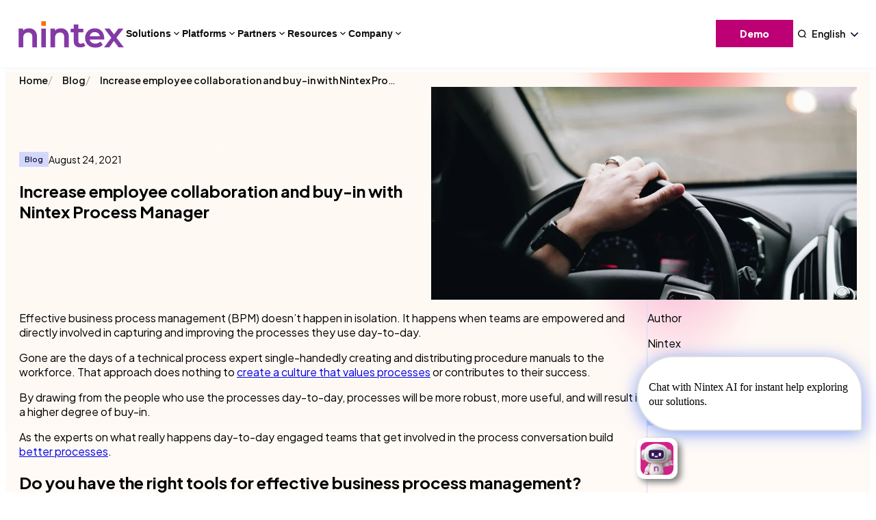

--- FILE ---
content_type: text/html; charset=UTF-8
request_url: https://www.nintex.com/blog/how-nintex-promapp-drives-collaboration/
body_size: 88513
content:
<!DOCTYPE html>
<html lang="en-US">
<head>
	<meta charset="UTF-8" /><script type="text/javascript">(window.NREUM||(NREUM={})).init={privacy:{cookies_enabled:true},ajax:{deny_list:["bam.nr-data.net"]},feature_flags:["soft_nav"],distributed_tracing:{enabled:true}};(window.NREUM||(NREUM={})).loader_config={agentID:"1103406340",accountID:"6616458",trustKey:"6616458",xpid:"UgAGV1JWABABVFRXDgYCU1AF",licenseKey:"NRJS-c1cf7f7bf09498584c9",applicationID:"1055975544",browserID:"1103406340"};;/*! For license information please see nr-loader-spa-1.308.0.min.js.LICENSE.txt */
(()=>{var e,t,r={384:(e,t,r)=>{"use strict";r.d(t,{NT:()=>a,US:()=>u,Zm:()=>o,bQ:()=>d,dV:()=>c,pV:()=>l});var n=r(6154),i=r(1863),s=r(1910);const a={beacon:"bam.nr-data.net",errorBeacon:"bam.nr-data.net"};function o(){return n.gm.NREUM||(n.gm.NREUM={}),void 0===n.gm.newrelic&&(n.gm.newrelic=n.gm.NREUM),n.gm.NREUM}function c(){let e=o();return e.o||(e.o={ST:n.gm.setTimeout,SI:n.gm.setImmediate||n.gm.setInterval,CT:n.gm.clearTimeout,XHR:n.gm.XMLHttpRequest,REQ:n.gm.Request,EV:n.gm.Event,PR:n.gm.Promise,MO:n.gm.MutationObserver,FETCH:n.gm.fetch,WS:n.gm.WebSocket},(0,s.i)(...Object.values(e.o))),e}function d(e,t){let r=o();r.initializedAgents??={},t.initializedAt={ms:(0,i.t)(),date:new Date},r.initializedAgents[e]=t}function u(e,t){o()[e]=t}function l(){return function(){let e=o();const t=e.info||{};e.info={beacon:a.beacon,errorBeacon:a.errorBeacon,...t}}(),function(){let e=o();const t=e.init||{};e.init={...t}}(),c(),function(){let e=o();const t=e.loader_config||{};e.loader_config={...t}}(),o()}},782:(e,t,r)=>{"use strict";r.d(t,{T:()=>n});const n=r(860).K7.pageViewTiming},860:(e,t,r)=>{"use strict";r.d(t,{$J:()=>u,K7:()=>c,P3:()=>d,XX:()=>i,Yy:()=>o,df:()=>s,qY:()=>n,v4:()=>a});const n="events",i="jserrors",s="browser/blobs",a="rum",o="browser/logs",c={ajax:"ajax",genericEvents:"generic_events",jserrors:i,logging:"logging",metrics:"metrics",pageAction:"page_action",pageViewEvent:"page_view_event",pageViewTiming:"page_view_timing",sessionReplay:"session_replay",sessionTrace:"session_trace",softNav:"soft_navigations",spa:"spa"},d={[c.pageViewEvent]:1,[c.pageViewTiming]:2,[c.metrics]:3,[c.jserrors]:4,[c.spa]:5,[c.ajax]:6,[c.sessionTrace]:7,[c.softNav]:8,[c.sessionReplay]:9,[c.logging]:10,[c.genericEvents]:11},u={[c.pageViewEvent]:a,[c.pageViewTiming]:n,[c.ajax]:n,[c.spa]:n,[c.softNav]:n,[c.metrics]:i,[c.jserrors]:i,[c.sessionTrace]:s,[c.sessionReplay]:s,[c.logging]:o,[c.genericEvents]:"ins"}},944:(e,t,r)=>{"use strict";r.d(t,{R:()=>i});var n=r(3241);function i(e,t){"function"==typeof console.debug&&(console.debug("New Relic Warning: https://github.com/newrelic/newrelic-browser-agent/blob/main/docs/warning-codes.md#".concat(e),t),(0,n.W)({agentIdentifier:null,drained:null,type:"data",name:"warn",feature:"warn",data:{code:e,secondary:t}}))}},993:(e,t,r)=>{"use strict";r.d(t,{A$:()=>s,ET:()=>a,TZ:()=>o,p_:()=>i});var n=r(860);const i={ERROR:"ERROR",WARN:"WARN",INFO:"INFO",DEBUG:"DEBUG",TRACE:"TRACE"},s={OFF:0,ERROR:1,WARN:2,INFO:3,DEBUG:4,TRACE:5},a="log",o=n.K7.logging},1541:(e,t,r)=>{"use strict";r.d(t,{U:()=>i,f:()=>n});const n={MFE:"MFE",BA:"BA"};function i(e,t){if(2!==t?.harvestEndpointVersion)return{};const r=t.agentRef.runtime.appMetadata.agents[0].entityGuid;return e?{"source.id":e.id,"source.name":e.name,"source.type":e.type,"parent.id":e.parent?.id||r,"parent.type":e.parent?.type||n.BA}:{"entity.guid":r,appId:t.agentRef.info.applicationID}}},1687:(e,t,r)=>{"use strict";r.d(t,{Ak:()=>d,Ze:()=>h,x3:()=>u});var n=r(3241),i=r(7836),s=r(3606),a=r(860),o=r(2646);const c={};function d(e,t){const r={staged:!1,priority:a.P3[t]||0};l(e),c[e].get(t)||c[e].set(t,r)}function u(e,t){e&&c[e]&&(c[e].get(t)&&c[e].delete(t),p(e,t,!1),c[e].size&&f(e))}function l(e){if(!e)throw new Error("agentIdentifier required");c[e]||(c[e]=new Map)}function h(e="",t="feature",r=!1){if(l(e),!e||!c[e].get(t)||r)return p(e,t);c[e].get(t).staged=!0,f(e)}function f(e){const t=Array.from(c[e]);t.every(([e,t])=>t.staged)&&(t.sort((e,t)=>e[1].priority-t[1].priority),t.forEach(([t])=>{c[e].delete(t),p(e,t)}))}function p(e,t,r=!0){const a=e?i.ee.get(e):i.ee,c=s.i.handlers;if(!a.aborted&&a.backlog&&c){if((0,n.W)({agentIdentifier:e,type:"lifecycle",name:"drain",feature:t}),r){const e=a.backlog[t],r=c[t];if(r){for(let t=0;e&&t<e.length;++t)g(e[t],r);Object.entries(r).forEach(([e,t])=>{Object.values(t||{}).forEach(t=>{t[0]?.on&&t[0]?.context()instanceof o.y&&t[0].on(e,t[1])})})}}a.isolatedBacklog||delete c[t],a.backlog[t]=null,a.emit("drain-"+t,[])}}function g(e,t){var r=e[1];Object.values(t[r]||{}).forEach(t=>{var r=e[0];if(t[0]===r){var n=t[1],i=e[3],s=e[2];n.apply(i,s)}})}},1738:(e,t,r)=>{"use strict";r.d(t,{U:()=>f,Y:()=>h});var n=r(3241),i=r(9908),s=r(1863),a=r(944),o=r(5701),c=r(3969),d=r(8362),u=r(860),l=r(4261);function h(e,t,r,s){const h=s||r;!h||h[e]&&h[e]!==d.d.prototype[e]||(h[e]=function(){(0,i.p)(c.xV,["API/"+e+"/called"],void 0,u.K7.metrics,r.ee),(0,n.W)({agentIdentifier:r.agentIdentifier,drained:!!o.B?.[r.agentIdentifier],type:"data",name:"api",feature:l.Pl+e,data:{}});try{return t.apply(this,arguments)}catch(e){(0,a.R)(23,e)}})}function f(e,t,r,n,a){const o=e.info;null===r?delete o.jsAttributes[t]:o.jsAttributes[t]=r,(a||null===r)&&(0,i.p)(l.Pl+n,[(0,s.t)(),t,r],void 0,"session",e.ee)}},1741:(e,t,r)=>{"use strict";r.d(t,{W:()=>s});var n=r(944),i=r(4261);class s{#e(e,...t){if(this[e]!==s.prototype[e])return this[e](...t);(0,n.R)(35,e)}addPageAction(e,t){return this.#e(i.hG,e,t)}register(e){return this.#e(i.eY,e)}recordCustomEvent(e,t){return this.#e(i.fF,e,t)}setPageViewName(e,t){return this.#e(i.Fw,e,t)}setCustomAttribute(e,t,r){return this.#e(i.cD,e,t,r)}noticeError(e,t){return this.#e(i.o5,e,t)}setUserId(e,t=!1){return this.#e(i.Dl,e,t)}setApplicationVersion(e){return this.#e(i.nb,e)}setErrorHandler(e){return this.#e(i.bt,e)}addRelease(e,t){return this.#e(i.k6,e,t)}log(e,t){return this.#e(i.$9,e,t)}start(){return this.#e(i.d3)}finished(e){return this.#e(i.BL,e)}recordReplay(){return this.#e(i.CH)}pauseReplay(){return this.#e(i.Tb)}addToTrace(e){return this.#e(i.U2,e)}setCurrentRouteName(e){return this.#e(i.PA,e)}interaction(e){return this.#e(i.dT,e)}wrapLogger(e,t,r){return this.#e(i.Wb,e,t,r)}measure(e,t){return this.#e(i.V1,e,t)}consent(e){return this.#e(i.Pv,e)}}},1863:(e,t,r)=>{"use strict";function n(){return Math.floor(performance.now())}r.d(t,{t:()=>n})},1910:(e,t,r)=>{"use strict";r.d(t,{i:()=>s});var n=r(944);const i=new Map;function s(...e){return e.every(e=>{if(i.has(e))return i.get(e);const t="function"==typeof e?e.toString():"",r=t.includes("[native code]"),s=t.includes("nrWrapper");return r||s||(0,n.R)(64,e?.name||t),i.set(e,r),r})}},2555:(e,t,r)=>{"use strict";r.d(t,{D:()=>o,f:()=>a});var n=r(384),i=r(8122);const s={beacon:n.NT.beacon,errorBeacon:n.NT.errorBeacon,licenseKey:void 0,applicationID:void 0,sa:void 0,queueTime:void 0,applicationTime:void 0,ttGuid:void 0,user:void 0,account:void 0,product:void 0,extra:void 0,jsAttributes:{},userAttributes:void 0,atts:void 0,transactionName:void 0,tNamePlain:void 0};function a(e){try{return!!e.licenseKey&&!!e.errorBeacon&&!!e.applicationID}catch(e){return!1}}const o=e=>(0,i.a)(e,s)},2614:(e,t,r)=>{"use strict";r.d(t,{BB:()=>a,H3:()=>n,g:()=>d,iL:()=>c,tS:()=>o,uh:()=>i,wk:()=>s});const n="NRBA",i="SESSION",s=144e5,a=18e5,o={STARTED:"session-started",PAUSE:"session-pause",RESET:"session-reset",RESUME:"session-resume",UPDATE:"session-update"},c={SAME_TAB:"same-tab",CROSS_TAB:"cross-tab"},d={OFF:0,FULL:1,ERROR:2}},2646:(e,t,r)=>{"use strict";r.d(t,{y:()=>n});class n{constructor(e){this.contextId=e}}},2843:(e,t,r)=>{"use strict";r.d(t,{G:()=>s,u:()=>i});var n=r(3878);function i(e,t=!1,r,i){(0,n.DD)("visibilitychange",function(){if(t)return void("hidden"===document.visibilityState&&e());e(document.visibilityState)},r,i)}function s(e,t,r){(0,n.sp)("pagehide",e,t,r)}},3241:(e,t,r)=>{"use strict";r.d(t,{W:()=>s});var n=r(6154);const i="newrelic";function s(e={}){try{n.gm.dispatchEvent(new CustomEvent(i,{detail:e}))}catch(e){}}},3304:(e,t,r)=>{"use strict";r.d(t,{A:()=>s});var n=r(7836);const i=()=>{const e=new WeakSet;return(t,r)=>{if("object"==typeof r&&null!==r){if(e.has(r))return;e.add(r)}return r}};function s(e){try{return JSON.stringify(e,i())??""}catch(e){try{n.ee.emit("internal-error",[e])}catch(e){}return""}}},3333:(e,t,r)=>{"use strict";r.d(t,{$v:()=>u,TZ:()=>n,Xh:()=>c,Zp:()=>i,kd:()=>d,mq:()=>o,nf:()=>a,qN:()=>s});const n=r(860).K7.genericEvents,i=["auxclick","click","copy","keydown","paste","scrollend"],s=["focus","blur"],a=4,o=1e3,c=2e3,d=["PageAction","UserAction","BrowserPerformance"],u={RESOURCES:"experimental.resources",REGISTER:"register"}},3434:(e,t,r)=>{"use strict";r.d(t,{Jt:()=>s,YM:()=>d});var n=r(7836),i=r(5607);const s="nr@original:".concat(i.W),a=50;var o=Object.prototype.hasOwnProperty,c=!1;function d(e,t){return e||(e=n.ee),r.inPlace=function(e,t,n,i,s){n||(n="");const a="-"===n.charAt(0);for(let o=0;o<t.length;o++){const c=t[o],d=e[c];l(d)||(e[c]=r(d,a?c+n:n,i,c,s))}},r.flag=s,r;function r(t,r,n,c,d){return l(t)?t:(r||(r=""),nrWrapper[s]=t,function(e,t,r){if(Object.defineProperty&&Object.keys)try{return Object.keys(e).forEach(function(r){Object.defineProperty(t,r,{get:function(){return e[r]},set:function(t){return e[r]=t,t}})}),t}catch(e){u([e],r)}for(var n in e)o.call(e,n)&&(t[n]=e[n])}(t,nrWrapper,e),nrWrapper);function nrWrapper(){var s,o,l,h;let f;try{o=this,s=[...arguments],l="function"==typeof n?n(s,o):n||{}}catch(t){u([t,"",[s,o,c],l],e)}i(r+"start",[s,o,c],l,d);const p=performance.now();let g;try{return h=t.apply(o,s),g=performance.now(),h}catch(e){throw g=performance.now(),i(r+"err",[s,o,e],l,d),f=e,f}finally{const e=g-p,t={start:p,end:g,duration:e,isLongTask:e>=a,methodName:c,thrownError:f};t.isLongTask&&i("long-task",[t,o],l,d),i(r+"end",[s,o,h],l,d)}}}function i(r,n,i,s){if(!c||t){var a=c;c=!0;try{e.emit(r,n,i,t,s)}catch(t){u([t,r,n,i],e)}c=a}}}function u(e,t){t||(t=n.ee);try{t.emit("internal-error",e)}catch(e){}}function l(e){return!(e&&"function"==typeof e&&e.apply&&!e[s])}},3606:(e,t,r)=>{"use strict";r.d(t,{i:()=>s});var n=r(9908);s.on=a;var i=s.handlers={};function s(e,t,r,s){a(s||n.d,i,e,t,r)}function a(e,t,r,i,s){s||(s="feature"),e||(e=n.d);var a=t[s]=t[s]||{};(a[r]=a[r]||[]).push([e,i])}},3738:(e,t,r)=>{"use strict";r.d(t,{He:()=>i,Kp:()=>o,Lc:()=>d,Rz:()=>u,TZ:()=>n,bD:()=>s,d3:()=>a,jx:()=>l,sl:()=>h,uP:()=>c});const n=r(860).K7.sessionTrace,i="bstResource",s="resource",a="-start",o="-end",c="fn"+a,d="fn"+o,u="pushState",l=1e3,h=3e4},3785:(e,t,r)=>{"use strict";r.d(t,{R:()=>c,b:()=>d});var n=r(9908),i=r(1863),s=r(860),a=r(3969),o=r(993);function c(e,t,r={},c=o.p_.INFO,d=!0,u,l=(0,i.t)()){(0,n.p)(a.xV,["API/logging/".concat(c.toLowerCase(),"/called")],void 0,s.K7.metrics,e),(0,n.p)(o.ET,[l,t,r,c,d,u],void 0,s.K7.logging,e)}function d(e){return"string"==typeof e&&Object.values(o.p_).some(t=>t===e.toUpperCase().trim())}},3878:(e,t,r)=>{"use strict";function n(e,t){return{capture:e,passive:!1,signal:t}}function i(e,t,r=!1,i){window.addEventListener(e,t,n(r,i))}function s(e,t,r=!1,i){document.addEventListener(e,t,n(r,i))}r.d(t,{DD:()=>s,jT:()=>n,sp:()=>i})},3962:(e,t,r)=>{"use strict";r.d(t,{AM:()=>a,O2:()=>l,OV:()=>s,Qu:()=>h,TZ:()=>c,ih:()=>f,pP:()=>o,t1:()=>u,tC:()=>i,wD:()=>d});var n=r(860);const i=["click","keydown","submit"],s="popstate",a="api",o="initialPageLoad",c=n.K7.softNav,d=5e3,u=500,l={INITIAL_PAGE_LOAD:"",ROUTE_CHANGE:1,UNSPECIFIED:2},h={INTERACTION:1,AJAX:2,CUSTOM_END:3,CUSTOM_TRACER:4},f={IP:"in progress",PF:"pending finish",FIN:"finished",CAN:"cancelled"}},3969:(e,t,r)=>{"use strict";r.d(t,{TZ:()=>n,XG:()=>o,rs:()=>i,xV:()=>a,z_:()=>s});const n=r(860).K7.metrics,i="sm",s="cm",a="storeSupportabilityMetrics",o="storeEventMetrics"},4234:(e,t,r)=>{"use strict";r.d(t,{W:()=>s});var n=r(7836),i=r(1687);class s{constructor(e,t){this.agentIdentifier=e,this.ee=n.ee.get(e),this.featureName=t,this.blocked=!1}deregisterDrain(){(0,i.x3)(this.agentIdentifier,this.featureName)}}},4261:(e,t,r)=>{"use strict";r.d(t,{$9:()=>u,BL:()=>c,CH:()=>p,Dl:()=>R,Fw:()=>w,PA:()=>v,Pl:()=>n,Pv:()=>A,Tb:()=>h,U2:()=>a,V1:()=>E,Wb:()=>T,bt:()=>y,cD:()=>b,d3:()=>x,dT:()=>d,eY:()=>g,fF:()=>f,hG:()=>s,hw:()=>i,k6:()=>o,nb:()=>m,o5:()=>l});const n="api-",i=n+"ixn-",s="addPageAction",a="addToTrace",o="addRelease",c="finished",d="interaction",u="log",l="noticeError",h="pauseReplay",f="recordCustomEvent",p="recordReplay",g="register",m="setApplicationVersion",v="setCurrentRouteName",b="setCustomAttribute",y="setErrorHandler",w="setPageViewName",R="setUserId",x="start",T="wrapLogger",E="measure",A="consent"},5205:(e,t,r)=>{"use strict";r.d(t,{j:()=>S});var n=r(384),i=r(1741);var s=r(2555),a=r(3333);const o=e=>{if(!e||"string"!=typeof e)return!1;try{document.createDocumentFragment().querySelector(e)}catch{return!1}return!0};var c=r(2614),d=r(944),u=r(8122);const l="[data-nr-mask]",h=e=>(0,u.a)(e,(()=>{const e={feature_flags:[],experimental:{allow_registered_children:!1,resources:!1},mask_selector:"*",block_selector:"[data-nr-block]",mask_input_options:{color:!1,date:!1,"datetime-local":!1,email:!1,month:!1,number:!1,range:!1,search:!1,tel:!1,text:!1,time:!1,url:!1,week:!1,textarea:!1,select:!1,password:!0}};return{ajax:{deny_list:void 0,block_internal:!0,enabled:!0,autoStart:!0},api:{get allow_registered_children(){return e.feature_flags.includes(a.$v.REGISTER)||e.experimental.allow_registered_children},set allow_registered_children(t){e.experimental.allow_registered_children=t},duplicate_registered_data:!1},browser_consent_mode:{enabled:!1},distributed_tracing:{enabled:void 0,exclude_newrelic_header:void 0,cors_use_newrelic_header:void 0,cors_use_tracecontext_headers:void 0,allowed_origins:void 0},get feature_flags(){return e.feature_flags},set feature_flags(t){e.feature_flags=t},generic_events:{enabled:!0,autoStart:!0},harvest:{interval:30},jserrors:{enabled:!0,autoStart:!0},logging:{enabled:!0,autoStart:!0},metrics:{enabled:!0,autoStart:!0},obfuscate:void 0,page_action:{enabled:!0},page_view_event:{enabled:!0,autoStart:!0},page_view_timing:{enabled:!0,autoStart:!0},performance:{capture_marks:!1,capture_measures:!1,capture_detail:!0,resources:{get enabled(){return e.feature_flags.includes(a.$v.RESOURCES)||e.experimental.resources},set enabled(t){e.experimental.resources=t},asset_types:[],first_party_domains:[],ignore_newrelic:!0}},privacy:{cookies_enabled:!0},proxy:{assets:void 0,beacon:void 0},session:{expiresMs:c.wk,inactiveMs:c.BB},session_replay:{autoStart:!0,enabled:!1,preload:!1,sampling_rate:10,error_sampling_rate:100,collect_fonts:!1,inline_images:!1,fix_stylesheets:!0,mask_all_inputs:!0,get mask_text_selector(){return e.mask_selector},set mask_text_selector(t){o(t)?e.mask_selector="".concat(t,",").concat(l):""===t||null===t?e.mask_selector=l:(0,d.R)(5,t)},get block_class(){return"nr-block"},get ignore_class(){return"nr-ignore"},get mask_text_class(){return"nr-mask"},get block_selector(){return e.block_selector},set block_selector(t){o(t)?e.block_selector+=",".concat(t):""!==t&&(0,d.R)(6,t)},get mask_input_options(){return e.mask_input_options},set mask_input_options(t){t&&"object"==typeof t?e.mask_input_options={...t,password:!0}:(0,d.R)(7,t)}},session_trace:{enabled:!0,autoStart:!0},soft_navigations:{enabled:!0,autoStart:!0},spa:{enabled:!0,autoStart:!0},ssl:void 0,user_actions:{enabled:!0,elementAttributes:["id","className","tagName","type"]}}})());var f=r(6154),p=r(9324);let g=0;const m={buildEnv:p.F3,distMethod:p.Xs,version:p.xv,originTime:f.WN},v={consented:!1},b={appMetadata:{},get consented(){return this.session?.state?.consent||v.consented},set consented(e){v.consented=e},customTransaction:void 0,denyList:void 0,disabled:!1,harvester:void 0,isolatedBacklog:!1,isRecording:!1,loaderType:void 0,maxBytes:3e4,obfuscator:void 0,onerror:void 0,ptid:void 0,releaseIds:{},session:void 0,timeKeeper:void 0,registeredEntities:[],jsAttributesMetadata:{bytes:0},get harvestCount(){return++g}},y=e=>{const t=(0,u.a)(e,b),r=Object.keys(m).reduce((e,t)=>(e[t]={value:m[t],writable:!1,configurable:!0,enumerable:!0},e),{});return Object.defineProperties(t,r)};var w=r(5701);const R=e=>{const t=e.startsWith("http");e+="/",r.p=t?e:"https://"+e};var x=r(7836),T=r(3241);const E={accountID:void 0,trustKey:void 0,agentID:void 0,licenseKey:void 0,applicationID:void 0,xpid:void 0},A=e=>(0,u.a)(e,E),_=new Set;function S(e,t={},r,a){let{init:o,info:c,loader_config:d,runtime:u={},exposed:l=!0}=t;if(!c){const e=(0,n.pV)();o=e.init,c=e.info,d=e.loader_config}e.init=h(o||{}),e.loader_config=A(d||{}),c.jsAttributes??={},f.bv&&(c.jsAttributes.isWorker=!0),e.info=(0,s.D)(c);const p=e.init,g=[c.beacon,c.errorBeacon];_.has(e.agentIdentifier)||(p.proxy.assets&&(R(p.proxy.assets),g.push(p.proxy.assets)),p.proxy.beacon&&g.push(p.proxy.beacon),e.beacons=[...g],function(e){const t=(0,n.pV)();Object.getOwnPropertyNames(i.W.prototype).forEach(r=>{const n=i.W.prototype[r];if("function"!=typeof n||"constructor"===n)return;let s=t[r];e[r]&&!1!==e.exposed&&"micro-agent"!==e.runtime?.loaderType&&(t[r]=(...t)=>{const n=e[r](...t);return s?s(...t):n})})}(e),(0,n.US)("activatedFeatures",w.B)),u.denyList=[...p.ajax.deny_list||[],...p.ajax.block_internal?g:[]],u.ptid=e.agentIdentifier,u.loaderType=r,e.runtime=y(u),_.has(e.agentIdentifier)||(e.ee=x.ee.get(e.agentIdentifier),e.exposed=l,(0,T.W)({agentIdentifier:e.agentIdentifier,drained:!!w.B?.[e.agentIdentifier],type:"lifecycle",name:"initialize",feature:void 0,data:e.config})),_.add(e.agentIdentifier)}},5270:(e,t,r)=>{"use strict";r.d(t,{Aw:()=>a,SR:()=>s,rF:()=>o});var n=r(384),i=r(7767);function s(e){return!!(0,n.dV)().o.MO&&(0,i.V)(e)&&!0===e?.session_trace.enabled}function a(e){return!0===e?.session_replay.preload&&s(e)}function o(e,t){try{if("string"==typeof t?.type){if("password"===t.type.toLowerCase())return"*".repeat(e?.length||0);if(void 0!==t?.dataset?.nrUnmask||t?.classList?.contains("nr-unmask"))return e}}catch(e){}return"string"==typeof e?e.replace(/[\S]/g,"*"):"*".repeat(e?.length||0)}},5289:(e,t,r)=>{"use strict";r.d(t,{GG:()=>a,Qr:()=>c,sB:()=>o});var n=r(3878),i=r(6389);function s(){return"undefined"==typeof document||"complete"===document.readyState}function a(e,t){if(s())return e();const r=(0,i.J)(e),a=setInterval(()=>{s()&&(clearInterval(a),r())},500);(0,n.sp)("load",r,t)}function o(e){if(s())return e();(0,n.DD)("DOMContentLoaded",e)}function c(e){if(s())return e();(0,n.sp)("popstate",e)}},5607:(e,t,r)=>{"use strict";r.d(t,{W:()=>n});const n=(0,r(9566).bz)()},5701:(e,t,r)=>{"use strict";r.d(t,{B:()=>s,t:()=>a});var n=r(3241);const i=new Set,s={};function a(e,t){const r=t.agentIdentifier;s[r]??={},e&&"object"==typeof e&&(i.has(r)||(t.ee.emit("rumresp",[e]),s[r]=e,i.add(r),(0,n.W)({agentIdentifier:r,loaded:!0,drained:!0,type:"lifecycle",name:"load",feature:void 0,data:e})))}},6154:(e,t,r)=>{"use strict";r.d(t,{OF:()=>d,RI:()=>i,WN:()=>h,bv:()=>s,eN:()=>f,gm:()=>a,lR:()=>l,m:()=>c,mw:()=>o,sb:()=>u});var n=r(1863);const i="undefined"!=typeof window&&!!window.document,s="undefined"!=typeof WorkerGlobalScope&&("undefined"!=typeof self&&self instanceof WorkerGlobalScope&&self.navigator instanceof WorkerNavigator||"undefined"!=typeof globalThis&&globalThis instanceof WorkerGlobalScope&&globalThis.navigator instanceof WorkerNavigator),a=i?window:"undefined"!=typeof WorkerGlobalScope&&("undefined"!=typeof self&&self instanceof WorkerGlobalScope&&self||"undefined"!=typeof globalThis&&globalThis instanceof WorkerGlobalScope&&globalThis),o=Boolean("hidden"===a?.document?.visibilityState),c=""+a?.location,d=/iPad|iPhone|iPod/.test(a.navigator?.userAgent),u=d&&"undefined"==typeof SharedWorker,l=(()=>{const e=a.navigator?.userAgent?.match(/Firefox[/\s](\d+\.\d+)/);return Array.isArray(e)&&e.length>=2?+e[1]:0})(),h=Date.now()-(0,n.t)(),f=()=>"undefined"!=typeof PerformanceNavigationTiming&&a?.performance?.getEntriesByType("navigation")?.[0]?.responseStart},6344:(e,t,r)=>{"use strict";r.d(t,{BB:()=>u,Qb:()=>l,TZ:()=>i,Ug:()=>a,Vh:()=>s,_s:()=>o,bc:()=>d,yP:()=>c});var n=r(2614);const i=r(860).K7.sessionReplay,s="errorDuringReplay",a=.12,o={DomContentLoaded:0,Load:1,FullSnapshot:2,IncrementalSnapshot:3,Meta:4,Custom:5},c={[n.g.ERROR]:15e3,[n.g.FULL]:3e5,[n.g.OFF]:0},d={RESET:{message:"Session was reset",sm:"Reset"},IMPORT:{message:"Recorder failed to import",sm:"Import"},TOO_MANY:{message:"429: Too Many Requests",sm:"Too-Many"},TOO_BIG:{message:"Payload was too large",sm:"Too-Big"},CROSS_TAB:{message:"Session Entity was set to OFF on another tab",sm:"Cross-Tab"},ENTITLEMENTS:{message:"Session Replay is not allowed and will not be started",sm:"Entitlement"}},u=5e3,l={API:"api",RESUME:"resume",SWITCH_TO_FULL:"switchToFull",INITIALIZE:"initialize",PRELOAD:"preload"}},6389:(e,t,r)=>{"use strict";function n(e,t=500,r={}){const n=r?.leading||!1;let i;return(...r)=>{n&&void 0===i&&(e.apply(this,r),i=setTimeout(()=>{i=clearTimeout(i)},t)),n||(clearTimeout(i),i=setTimeout(()=>{e.apply(this,r)},t))}}function i(e){let t=!1;return(...r)=>{t||(t=!0,e.apply(this,r))}}r.d(t,{J:()=>i,s:()=>n})},6630:(e,t,r)=>{"use strict";r.d(t,{T:()=>n});const n=r(860).K7.pageViewEvent},6774:(e,t,r)=>{"use strict";r.d(t,{T:()=>n});const n=r(860).K7.jserrors},7295:(e,t,r)=>{"use strict";r.d(t,{Xv:()=>a,gX:()=>i,iW:()=>s});var n=[];function i(e){if(!e||s(e))return!1;if(0===n.length)return!0;if("*"===n[0].hostname)return!1;for(var t=0;t<n.length;t++){var r=n[t];if(r.hostname.test(e.hostname)&&r.pathname.test(e.pathname))return!1}return!0}function s(e){return void 0===e.hostname}function a(e){if(n=[],e&&e.length)for(var t=0;t<e.length;t++){let r=e[t];if(!r)continue;if("*"===r)return void(n=[{hostname:"*"}]);0===r.indexOf("http://")?r=r.substring(7):0===r.indexOf("https://")&&(r=r.substring(8));const i=r.indexOf("/");let s,a;i>0?(s=r.substring(0,i),a=r.substring(i)):(s=r,a="*");let[c]=s.split(":");n.push({hostname:o(c),pathname:o(a,!0)})}}function o(e,t=!1){const r=e.replace(/[.+?^${}()|[\]\\]/g,e=>"\\"+e).replace(/\*/g,".*?");return new RegExp((t?"^":"")+r+"$")}},7485:(e,t,r)=>{"use strict";r.d(t,{D:()=>i});var n=r(6154);function i(e){if(0===(e||"").indexOf("data:"))return{protocol:"data"};try{const t=new URL(e,location.href),r={port:t.port,hostname:t.hostname,pathname:t.pathname,search:t.search,protocol:t.protocol.slice(0,t.protocol.indexOf(":")),sameOrigin:t.protocol===n.gm?.location?.protocol&&t.host===n.gm?.location?.host};return r.port&&""!==r.port||("http:"===t.protocol&&(r.port="80"),"https:"===t.protocol&&(r.port="443")),r.pathname&&""!==r.pathname?r.pathname.startsWith("/")||(r.pathname="/".concat(r.pathname)):r.pathname="/",r}catch(e){return{}}}},7699:(e,t,r)=>{"use strict";r.d(t,{It:()=>s,KC:()=>o,No:()=>i,qh:()=>a});var n=r(860);const i=16e3,s=1e6,a="SESSION_ERROR",o={[n.K7.logging]:!0,[n.K7.genericEvents]:!1,[n.K7.jserrors]:!1,[n.K7.ajax]:!1}},7767:(e,t,r)=>{"use strict";r.d(t,{V:()=>i});var n=r(6154);const i=e=>n.RI&&!0===e?.privacy.cookies_enabled},7836:(e,t,r)=>{"use strict";r.d(t,{P:()=>o,ee:()=>c});var n=r(384),i=r(8990),s=r(2646),a=r(5607);const o="nr@context:".concat(a.W),c=function e(t,r){var n={},a={},u={},l=!1;try{l=16===r.length&&d.initializedAgents?.[r]?.runtime.isolatedBacklog}catch(e){}var h={on:p,addEventListener:p,removeEventListener:function(e,t){var r=n[e];if(!r)return;for(var i=0;i<r.length;i++)r[i]===t&&r.splice(i,1)},emit:function(e,r,n,i,s){!1!==s&&(s=!0);if(c.aborted&&!i)return;t&&s&&t.emit(e,r,n);var o=f(n);g(e).forEach(e=>{e.apply(o,r)});var d=v()[a[e]];d&&d.push([h,e,r,o]);return o},get:m,listeners:g,context:f,buffer:function(e,t){const r=v();if(t=t||"feature",h.aborted)return;Object.entries(e||{}).forEach(([e,n])=>{a[n]=t,t in r||(r[t]=[])})},abort:function(){h._aborted=!0,Object.keys(h.backlog).forEach(e=>{delete h.backlog[e]})},isBuffering:function(e){return!!v()[a[e]]},debugId:r,backlog:l?{}:t&&"object"==typeof t.backlog?t.backlog:{},isolatedBacklog:l};return Object.defineProperty(h,"aborted",{get:()=>{let e=h._aborted||!1;return e||(t&&(e=t.aborted),e)}}),h;function f(e){return e&&e instanceof s.y?e:e?(0,i.I)(e,o,()=>new s.y(o)):new s.y(o)}function p(e,t){n[e]=g(e).concat(t)}function g(e){return n[e]||[]}function m(t){return u[t]=u[t]||e(h,t)}function v(){return h.backlog}}(void 0,"globalEE"),d=(0,n.Zm)();d.ee||(d.ee=c)},8122:(e,t,r)=>{"use strict";r.d(t,{a:()=>i});var n=r(944);function i(e,t){try{if(!e||"object"!=typeof e)return(0,n.R)(3);if(!t||"object"!=typeof t)return(0,n.R)(4);const r=Object.create(Object.getPrototypeOf(t),Object.getOwnPropertyDescriptors(t)),s=0===Object.keys(r).length?e:r;for(let a in s)if(void 0!==e[a])try{if(null===e[a]){r[a]=null;continue}Array.isArray(e[a])&&Array.isArray(t[a])?r[a]=Array.from(new Set([...e[a],...t[a]])):"object"==typeof e[a]&&"object"==typeof t[a]?r[a]=i(e[a],t[a]):r[a]=e[a]}catch(e){r[a]||(0,n.R)(1,e)}return r}catch(e){(0,n.R)(2,e)}}},8139:(e,t,r)=>{"use strict";r.d(t,{u:()=>h});var n=r(7836),i=r(3434),s=r(8990),a=r(6154);const o={},c=a.gm.XMLHttpRequest,d="addEventListener",u="removeEventListener",l="nr@wrapped:".concat(n.P);function h(e){var t=function(e){return(e||n.ee).get("events")}(e);if(o[t.debugId]++)return t;o[t.debugId]=1;var r=(0,i.YM)(t,!0);function h(e){r.inPlace(e,[d,u],"-",p)}function p(e,t){return e[1]}return"getPrototypeOf"in Object&&(a.RI&&f(document,h),c&&f(c.prototype,h),f(a.gm,h)),t.on(d+"-start",function(e,t){var n=e[1];if(null!==n&&("function"==typeof n||"object"==typeof n)&&"newrelic"!==e[0]){var i=(0,s.I)(n,l,function(){var e={object:function(){if("function"!=typeof n.handleEvent)return;return n.handleEvent.apply(n,arguments)},function:n}[typeof n];return e?r(e,"fn-",null,e.name||"anonymous"):n});this.wrapped=e[1]=i}}),t.on(u+"-start",function(e){e[1]=this.wrapped||e[1]}),t}function f(e,t,...r){let n=e;for(;"object"==typeof n&&!Object.prototype.hasOwnProperty.call(n,d);)n=Object.getPrototypeOf(n);n&&t(n,...r)}},8362:(e,t,r)=>{"use strict";r.d(t,{d:()=>s});var n=r(9566),i=r(1741);class s extends i.W{agentIdentifier=(0,n.LA)(16)}},8374:(e,t,r)=>{r.nc=(()=>{try{return document?.currentScript?.nonce}catch(e){}return""})()},8990:(e,t,r)=>{"use strict";r.d(t,{I:()=>i});var n=Object.prototype.hasOwnProperty;function i(e,t,r){if(n.call(e,t))return e[t];var i=r();if(Object.defineProperty&&Object.keys)try{return Object.defineProperty(e,t,{value:i,writable:!0,enumerable:!1}),i}catch(e){}return e[t]=i,i}},9119:(e,t,r)=>{"use strict";r.d(t,{L:()=>s});var n=/([^?#]*)[^#]*(#[^?]*|$).*/,i=/([^?#]*)().*/;function s(e,t){return e?e.replace(t?n:i,"$1$2"):e}},9300:(e,t,r)=>{"use strict";r.d(t,{T:()=>n});const n=r(860).K7.ajax},9324:(e,t,r)=>{"use strict";r.d(t,{AJ:()=>a,F3:()=>i,Xs:()=>s,Yq:()=>o,xv:()=>n});const n="1.308.0",i="PROD",s="CDN",a="@newrelic/rrweb",o="1.0.1"},9566:(e,t,r)=>{"use strict";r.d(t,{LA:()=>o,ZF:()=>c,bz:()=>a,el:()=>d});var n=r(6154);const i="xxxxxxxx-xxxx-4xxx-yxxx-xxxxxxxxxxxx";function s(e,t){return e?15&e[t]:16*Math.random()|0}function a(){const e=n.gm?.crypto||n.gm?.msCrypto;let t,r=0;return e&&e.getRandomValues&&(t=e.getRandomValues(new Uint8Array(30))),i.split("").map(e=>"x"===e?s(t,r++).toString(16):"y"===e?(3&s()|8).toString(16):e).join("")}function o(e){const t=n.gm?.crypto||n.gm?.msCrypto;let r,i=0;t&&t.getRandomValues&&(r=t.getRandomValues(new Uint8Array(e)));const a=[];for(var o=0;o<e;o++)a.push(s(r,i++).toString(16));return a.join("")}function c(){return o(16)}function d(){return o(32)}},9908:(e,t,r)=>{"use strict";r.d(t,{d:()=>n,p:()=>i});var n=r(7836).ee.get("handle");function i(e,t,r,i,s){s?(s.buffer([e],i),s.emit(e,t,r)):(n.buffer([e],i),n.emit(e,t,r))}}},n={};function i(e){var t=n[e];if(void 0!==t)return t.exports;var s=n[e]={exports:{}};return r[e](s,s.exports,i),s.exports}i.m=r,i.d=(e,t)=>{for(var r in t)i.o(t,r)&&!i.o(e,r)&&Object.defineProperty(e,r,{enumerable:!0,get:t[r]})},i.f={},i.e=e=>Promise.all(Object.keys(i.f).reduce((t,r)=>(i.f[r](e,t),t),[])),i.u=e=>({212:"nr-spa-compressor",249:"nr-spa-recorder",478:"nr-spa"}[e]+"-1.308.0.min.js"),i.o=(e,t)=>Object.prototype.hasOwnProperty.call(e,t),e={},t="NRBA-1.308.0.PROD:",i.l=(r,n,s,a)=>{if(e[r])e[r].push(n);else{var o,c;if(void 0!==s)for(var d=document.getElementsByTagName("script"),u=0;u<d.length;u++){var l=d[u];if(l.getAttribute("src")==r||l.getAttribute("data-webpack")==t+s){o=l;break}}if(!o){c=!0;var h={478:"sha512-RSfSVnmHk59T/uIPbdSE0LPeqcEdF4/+XhfJdBuccH5rYMOEZDhFdtnh6X6nJk7hGpzHd9Ujhsy7lZEz/ORYCQ==",249:"sha512-ehJXhmntm85NSqW4MkhfQqmeKFulra3klDyY0OPDUE+sQ3GokHlPh1pmAzuNy//3j4ac6lzIbmXLvGQBMYmrkg==",212:"sha512-B9h4CR46ndKRgMBcK+j67uSR2RCnJfGefU+A7FrgR/k42ovXy5x/MAVFiSvFxuVeEk/pNLgvYGMp1cBSK/G6Fg=="};(o=document.createElement("script")).charset="utf-8",i.nc&&o.setAttribute("nonce",i.nc),o.setAttribute("data-webpack",t+s),o.src=r,0!==o.src.indexOf(window.location.origin+"/")&&(o.crossOrigin="anonymous"),h[a]&&(o.integrity=h[a])}e[r]=[n];var f=(t,n)=>{o.onerror=o.onload=null,clearTimeout(p);var i=e[r];if(delete e[r],o.parentNode&&o.parentNode.removeChild(o),i&&i.forEach(e=>e(n)),t)return t(n)},p=setTimeout(f.bind(null,void 0,{type:"timeout",target:o}),12e4);o.onerror=f.bind(null,o.onerror),o.onload=f.bind(null,o.onload),c&&document.head.appendChild(o)}},i.r=e=>{"undefined"!=typeof Symbol&&Symbol.toStringTag&&Object.defineProperty(e,Symbol.toStringTag,{value:"Module"}),Object.defineProperty(e,"__esModule",{value:!0})},i.p="https://js-agent.newrelic.com/",(()=>{var e={38:0,788:0};i.f.j=(t,r)=>{var n=i.o(e,t)?e[t]:void 0;if(0!==n)if(n)r.push(n[2]);else{var s=new Promise((r,i)=>n=e[t]=[r,i]);r.push(n[2]=s);var a=i.p+i.u(t),o=new Error;i.l(a,r=>{if(i.o(e,t)&&(0!==(n=e[t])&&(e[t]=void 0),n)){var s=r&&("load"===r.type?"missing":r.type),a=r&&r.target&&r.target.src;o.message="Loading chunk "+t+" failed: ("+s+": "+a+")",o.name="ChunkLoadError",o.type=s,o.request=a,n[1](o)}},"chunk-"+t,t)}};var t=(t,r)=>{var n,s,[a,o,c]=r,d=0;if(a.some(t=>0!==e[t])){for(n in o)i.o(o,n)&&(i.m[n]=o[n]);if(c)c(i)}for(t&&t(r);d<a.length;d++)s=a[d],i.o(e,s)&&e[s]&&e[s][0](),e[s]=0},r=self["webpackChunk:NRBA-1.308.0.PROD"]=self["webpackChunk:NRBA-1.308.0.PROD"]||[];r.forEach(t.bind(null,0)),r.push=t.bind(null,r.push.bind(r))})(),(()=>{"use strict";i(8374);var e=i(8362),t=i(860);const r=Object.values(t.K7);var n=i(5205);var s=i(9908),a=i(1863),o=i(4261),c=i(1738);var d=i(1687),u=i(4234),l=i(5289),h=i(6154),f=i(944),p=i(5270),g=i(7767),m=i(6389),v=i(7699);class b extends u.W{constructor(e,t){super(e.agentIdentifier,t),this.agentRef=e,this.abortHandler=void 0,this.featAggregate=void 0,this.loadedSuccessfully=void 0,this.onAggregateImported=new Promise(e=>{this.loadedSuccessfully=e}),this.deferred=Promise.resolve(),!1===e.init[this.featureName].autoStart?this.deferred=new Promise((t,r)=>{this.ee.on("manual-start-all",(0,m.J)(()=>{(0,d.Ak)(e.agentIdentifier,this.featureName),t()}))}):(0,d.Ak)(e.agentIdentifier,t)}importAggregator(e,t,r={}){if(this.featAggregate)return;const n=async()=>{let n;await this.deferred;try{if((0,g.V)(e.init)){const{setupAgentSession:t}=await i.e(478).then(i.bind(i,8766));n=t(e)}}catch(e){(0,f.R)(20,e),this.ee.emit("internal-error",[e]),(0,s.p)(v.qh,[e],void 0,this.featureName,this.ee)}try{if(!this.#t(this.featureName,n,e.init))return(0,d.Ze)(this.agentIdentifier,this.featureName),void this.loadedSuccessfully(!1);const{Aggregate:i}=await t();this.featAggregate=new i(e,r),e.runtime.harvester.initializedAggregates.push(this.featAggregate),this.loadedSuccessfully(!0)}catch(e){(0,f.R)(34,e),this.abortHandler?.(),(0,d.Ze)(this.agentIdentifier,this.featureName,!0),this.loadedSuccessfully(!1),this.ee&&this.ee.abort()}};h.RI?(0,l.GG)(()=>n(),!0):n()}#t(e,r,n){if(this.blocked)return!1;switch(e){case t.K7.sessionReplay:return(0,p.SR)(n)&&!!r;case t.K7.sessionTrace:return!!r;default:return!0}}}var y=i(6630),w=i(2614),R=i(3241);class x extends b{static featureName=y.T;constructor(e){var t;super(e,y.T),this.setupInspectionEvents(e.agentIdentifier),t=e,(0,c.Y)(o.Fw,function(e,r){"string"==typeof e&&("/"!==e.charAt(0)&&(e="/"+e),t.runtime.customTransaction=(r||"http://custom.transaction")+e,(0,s.p)(o.Pl+o.Fw,[(0,a.t)()],void 0,void 0,t.ee))},t),this.importAggregator(e,()=>i.e(478).then(i.bind(i,2467)))}setupInspectionEvents(e){const t=(t,r)=>{t&&(0,R.W)({agentIdentifier:e,timeStamp:t.timeStamp,loaded:"complete"===t.target.readyState,type:"window",name:r,data:t.target.location+""})};(0,l.sB)(e=>{t(e,"DOMContentLoaded")}),(0,l.GG)(e=>{t(e,"load")}),(0,l.Qr)(e=>{t(e,"navigate")}),this.ee.on(w.tS.UPDATE,(t,r)=>{(0,R.W)({agentIdentifier:e,type:"lifecycle",name:"session",data:r})})}}var T=i(384);class E extends e.d{constructor(e){var t;(super(),h.gm)?(this.features={},(0,T.bQ)(this.agentIdentifier,this),this.desiredFeatures=new Set(e.features||[]),this.desiredFeatures.add(x),(0,n.j)(this,e,e.loaderType||"agent"),t=this,(0,c.Y)(o.cD,function(e,r,n=!1){if("string"==typeof e){if(["string","number","boolean"].includes(typeof r)||null===r)return(0,c.U)(t,e,r,o.cD,n);(0,f.R)(40,typeof r)}else(0,f.R)(39,typeof e)},t),function(e){(0,c.Y)(o.Dl,function(t,r=!1){if("string"!=typeof t&&null!==t)return void(0,f.R)(41,typeof t);const n=e.info.jsAttributes["enduser.id"];r&&null!=n&&n!==t?(0,s.p)(o.Pl+"setUserIdAndResetSession",[t],void 0,"session",e.ee):(0,c.U)(e,"enduser.id",t,o.Dl,!0)},e)}(this),function(e){(0,c.Y)(o.nb,function(t){if("string"==typeof t||null===t)return(0,c.U)(e,"application.version",t,o.nb,!1);(0,f.R)(42,typeof t)},e)}(this),function(e){(0,c.Y)(o.d3,function(){e.ee.emit("manual-start-all")},e)}(this),function(e){(0,c.Y)(o.Pv,function(t=!0){if("boolean"==typeof t){if((0,s.p)(o.Pl+o.Pv,[t],void 0,"session",e.ee),e.runtime.consented=t,t){const t=e.features.page_view_event;t.onAggregateImported.then(e=>{const r=t.featAggregate;e&&!r.sentRum&&r.sendRum()})}}else(0,f.R)(65,typeof t)},e)}(this),this.run()):(0,f.R)(21)}get config(){return{info:this.info,init:this.init,loader_config:this.loader_config,runtime:this.runtime}}get api(){return this}run(){try{const e=function(e){const t={};return r.forEach(r=>{t[r]=!!e[r]?.enabled}),t}(this.init),n=[...this.desiredFeatures];n.sort((e,r)=>t.P3[e.featureName]-t.P3[r.featureName]),n.forEach(r=>{if(!e[r.featureName]&&r.featureName!==t.K7.pageViewEvent)return;if(r.featureName===t.K7.spa)return void(0,f.R)(67);const n=function(e){switch(e){case t.K7.ajax:return[t.K7.jserrors];case t.K7.sessionTrace:return[t.K7.ajax,t.K7.pageViewEvent];case t.K7.sessionReplay:return[t.K7.sessionTrace];case t.K7.pageViewTiming:return[t.K7.pageViewEvent];default:return[]}}(r.featureName).filter(e=>!(e in this.features));n.length>0&&(0,f.R)(36,{targetFeature:r.featureName,missingDependencies:n}),this.features[r.featureName]=new r(this)})}catch(e){(0,f.R)(22,e);for(const e in this.features)this.features[e].abortHandler?.();const t=(0,T.Zm)();delete t.initializedAgents[this.agentIdentifier]?.features,delete this.sharedAggregator;return t.ee.get(this.agentIdentifier).abort(),!1}}}var A=i(2843),_=i(782);class S extends b{static featureName=_.T;constructor(e){super(e,_.T),h.RI&&((0,A.u)(()=>(0,s.p)("docHidden",[(0,a.t)()],void 0,_.T,this.ee),!0),(0,A.G)(()=>(0,s.p)("winPagehide",[(0,a.t)()],void 0,_.T,this.ee)),this.importAggregator(e,()=>i.e(478).then(i.bind(i,9917))))}}var O=i(3969);class I extends b{static featureName=O.TZ;constructor(e){super(e,O.TZ),h.RI&&document.addEventListener("securitypolicyviolation",e=>{(0,s.p)(O.xV,["Generic/CSPViolation/Detected"],void 0,this.featureName,this.ee)}),this.importAggregator(e,()=>i.e(478).then(i.bind(i,6555)))}}var N=i(6774),P=i(3878),k=i(3304);class D{constructor(e,t,r,n,i){this.name="UncaughtError",this.message="string"==typeof e?e:(0,k.A)(e),this.sourceURL=t,this.line=r,this.column=n,this.__newrelic=i}}function C(e){return M(e)?e:new D(void 0!==e?.message?e.message:e,e?.filename||e?.sourceURL,e?.lineno||e?.line,e?.colno||e?.col,e?.__newrelic,e?.cause)}function j(e){const t="Unhandled Promise Rejection: ";if(!e?.reason)return;if(M(e.reason)){try{e.reason.message.startsWith(t)||(e.reason.message=t+e.reason.message)}catch(e){}return C(e.reason)}const r=C(e.reason);return(r.message||"").startsWith(t)||(r.message=t+r.message),r}function L(e){if(e.error instanceof SyntaxError&&!/:\d+$/.test(e.error.stack?.trim())){const t=new D(e.message,e.filename,e.lineno,e.colno,e.error.__newrelic,e.cause);return t.name=SyntaxError.name,t}return M(e.error)?e.error:C(e)}function M(e){return e instanceof Error&&!!e.stack}function H(e,r,n,i,o=(0,a.t)()){"string"==typeof e&&(e=new Error(e)),(0,s.p)("err",[e,o,!1,r,n.runtime.isRecording,void 0,i],void 0,t.K7.jserrors,n.ee),(0,s.p)("uaErr",[],void 0,t.K7.genericEvents,n.ee)}var B=i(1541),K=i(993),W=i(3785);function U(e,{customAttributes:t={},level:r=K.p_.INFO}={},n,i,s=(0,a.t)()){(0,W.R)(n.ee,e,t,r,!1,i,s)}function F(e,r,n,i,c=(0,a.t)()){(0,s.p)(o.Pl+o.hG,[c,e,r,i],void 0,t.K7.genericEvents,n.ee)}function V(e,r,n,i,c=(0,a.t)()){const{start:d,end:u,customAttributes:l}=r||{},h={customAttributes:l||{}};if("object"!=typeof h.customAttributes||"string"!=typeof e||0===e.length)return void(0,f.R)(57);const p=(e,t)=>null==e?t:"number"==typeof e?e:e instanceof PerformanceMark?e.startTime:Number.NaN;if(h.start=p(d,0),h.end=p(u,c),Number.isNaN(h.start)||Number.isNaN(h.end))(0,f.R)(57);else{if(h.duration=h.end-h.start,!(h.duration<0))return(0,s.p)(o.Pl+o.V1,[h,e,i],void 0,t.K7.genericEvents,n.ee),h;(0,f.R)(58)}}function G(e,r={},n,i,c=(0,a.t)()){(0,s.p)(o.Pl+o.fF,[c,e,r,i],void 0,t.K7.genericEvents,n.ee)}function z(e){(0,c.Y)(o.eY,function(t){return Y(e,t)},e)}function Y(e,r,n){(0,f.R)(54,"newrelic.register"),r||={},r.type=B.f.MFE,r.licenseKey||=e.info.licenseKey,r.blocked=!1,r.parent=n||{},Array.isArray(r.tags)||(r.tags=[]);const i={};r.tags.forEach(e=>{"name"!==e&&"id"!==e&&(i["source.".concat(e)]=!0)}),r.isolated??=!0;let o=()=>{};const c=e.runtime.registeredEntities;if(!r.isolated){const e=c.find(({metadata:{target:{id:e}}})=>e===r.id&&!r.isolated);if(e)return e}const d=e=>{r.blocked=!0,o=e};function u(e){return"string"==typeof e&&!!e.trim()&&e.trim().length<501||"number"==typeof e}e.init.api.allow_registered_children||d((0,m.J)(()=>(0,f.R)(55))),u(r.id)&&u(r.name)||d((0,m.J)(()=>(0,f.R)(48,r)));const l={addPageAction:(t,n={})=>g(F,[t,{...i,...n},e],r),deregister:()=>{d((0,m.J)(()=>(0,f.R)(68)))},log:(t,n={})=>g(U,[t,{...n,customAttributes:{...i,...n.customAttributes||{}}},e],r),measure:(t,n={})=>g(V,[t,{...n,customAttributes:{...i,...n.customAttributes||{}}},e],r),noticeError:(t,n={})=>g(H,[t,{...i,...n},e],r),register:(t={})=>g(Y,[e,t],l.metadata.target),recordCustomEvent:(t,n={})=>g(G,[t,{...i,...n},e],r),setApplicationVersion:e=>p("application.version",e),setCustomAttribute:(e,t)=>p(e,t),setUserId:e=>p("enduser.id",e),metadata:{customAttributes:i,target:r}},h=()=>(r.blocked&&o(),r.blocked);h()||c.push(l);const p=(e,t)=>{h()||(i[e]=t)},g=(r,n,i)=>{if(h())return;const o=(0,a.t)();(0,s.p)(O.xV,["API/register/".concat(r.name,"/called")],void 0,t.K7.metrics,e.ee);try{if(e.init.api.duplicate_registered_data&&"register"!==r.name){let e=n;if(n[1]instanceof Object){const t={"child.id":i.id,"child.type":i.type};e="customAttributes"in n[1]?[n[0],{...n[1],customAttributes:{...n[1].customAttributes,...t}},...n.slice(2)]:[n[0],{...n[1],...t},...n.slice(2)]}r(...e,void 0,o)}return r(...n,i,o)}catch(e){(0,f.R)(50,e)}};return l}class Z extends b{static featureName=N.T;constructor(e){var t;super(e,N.T),t=e,(0,c.Y)(o.o5,(e,r)=>H(e,r,t),t),function(e){(0,c.Y)(o.bt,function(t){e.runtime.onerror=t},e)}(e),function(e){let t=0;(0,c.Y)(o.k6,function(e,r){++t>10||(this.runtime.releaseIds[e.slice(-200)]=(""+r).slice(-200))},e)}(e),z(e);try{this.removeOnAbort=new AbortController}catch(e){}this.ee.on("internal-error",(t,r)=>{this.abortHandler&&(0,s.p)("ierr",[C(t),(0,a.t)(),!0,{},e.runtime.isRecording,r],void 0,this.featureName,this.ee)}),h.gm.addEventListener("unhandledrejection",t=>{this.abortHandler&&(0,s.p)("err",[j(t),(0,a.t)(),!1,{unhandledPromiseRejection:1},e.runtime.isRecording],void 0,this.featureName,this.ee)},(0,P.jT)(!1,this.removeOnAbort?.signal)),h.gm.addEventListener("error",t=>{this.abortHandler&&(0,s.p)("err",[L(t),(0,a.t)(),!1,{},e.runtime.isRecording],void 0,this.featureName,this.ee)},(0,P.jT)(!1,this.removeOnAbort?.signal)),this.abortHandler=this.#r,this.importAggregator(e,()=>i.e(478).then(i.bind(i,2176)))}#r(){this.removeOnAbort?.abort(),this.abortHandler=void 0}}var q=i(8990);let X=1;function J(e){const t=typeof e;return!e||"object"!==t&&"function"!==t?-1:e===h.gm?0:(0,q.I)(e,"nr@id",function(){return X++})}function Q(e){if("string"==typeof e&&e.length)return e.length;if("object"==typeof e){if("undefined"!=typeof ArrayBuffer&&e instanceof ArrayBuffer&&e.byteLength)return e.byteLength;if("undefined"!=typeof Blob&&e instanceof Blob&&e.size)return e.size;if(!("undefined"!=typeof FormData&&e instanceof FormData))try{return(0,k.A)(e).length}catch(e){return}}}var ee=i(8139),te=i(7836),re=i(3434);const ne={},ie=["open","send"];function se(e){var t=e||te.ee;const r=function(e){return(e||te.ee).get("xhr")}(t);if(void 0===h.gm.XMLHttpRequest)return r;if(ne[r.debugId]++)return r;ne[r.debugId]=1,(0,ee.u)(t);var n=(0,re.YM)(r),i=h.gm.XMLHttpRequest,s=h.gm.MutationObserver,a=h.gm.Promise,o=h.gm.setInterval,c="readystatechange",d=["onload","onerror","onabort","onloadstart","onloadend","onprogress","ontimeout"],u=[],l=h.gm.XMLHttpRequest=function(e){const t=new i(e),s=r.context(t);try{r.emit("new-xhr",[t],s),t.addEventListener(c,(a=s,function(){var e=this;e.readyState>3&&!a.resolved&&(a.resolved=!0,r.emit("xhr-resolved",[],e)),n.inPlace(e,d,"fn-",y)}),(0,P.jT)(!1))}catch(e){(0,f.R)(15,e);try{r.emit("internal-error",[e])}catch(e){}}var a;return t};function p(e,t){n.inPlace(t,["onreadystatechange"],"fn-",y)}if(function(e,t){for(var r in e)t[r]=e[r]}(i,l),l.prototype=i.prototype,n.inPlace(l.prototype,ie,"-xhr-",y),r.on("send-xhr-start",function(e,t){p(e,t),function(e){u.push(e),s&&(g?g.then(b):o?o(b):(m=-m,v.data=m))}(t)}),r.on("open-xhr-start",p),s){var g=a&&a.resolve();if(!o&&!a){var m=1,v=document.createTextNode(m);new s(b).observe(v,{characterData:!0})}}else t.on("fn-end",function(e){e[0]&&e[0].type===c||b()});function b(){for(var e=0;e<u.length;e++)p(0,u[e]);u.length&&(u=[])}function y(e,t){return t}return r}var ae="fetch-",oe=ae+"body-",ce=["arrayBuffer","blob","json","text","formData"],de=h.gm.Request,ue=h.gm.Response,le="prototype";const he={};function fe(e){const t=function(e){return(e||te.ee).get("fetch")}(e);if(!(de&&ue&&h.gm.fetch))return t;if(he[t.debugId]++)return t;function r(e,r,n){var i=e[r];"function"==typeof i&&(e[r]=function(){var e,r=[...arguments],s={};t.emit(n+"before-start",[r],s),s[te.P]&&s[te.P].dt&&(e=s[te.P].dt);var a=i.apply(this,r);return t.emit(n+"start",[r,e],a),a.then(function(e){return t.emit(n+"end",[null,e],a),e},function(e){throw t.emit(n+"end",[e],a),e})})}return he[t.debugId]=1,ce.forEach(e=>{r(de[le],e,oe),r(ue[le],e,oe)}),r(h.gm,"fetch",ae),t.on(ae+"end",function(e,r){var n=this;if(r){var i=r.headers.get("content-length");null!==i&&(n.rxSize=i),t.emit(ae+"done",[null,r],n)}else t.emit(ae+"done",[e],n)}),t}var pe=i(7485),ge=i(9566);class me{constructor(e){this.agentRef=e}generateTracePayload(e){const t=this.agentRef.loader_config;if(!this.shouldGenerateTrace(e)||!t)return null;var r=(t.accountID||"").toString()||null,n=(t.agentID||"").toString()||null,i=(t.trustKey||"").toString()||null;if(!r||!n)return null;var s=(0,ge.ZF)(),a=(0,ge.el)(),o=Date.now(),c={spanId:s,traceId:a,timestamp:o};return(e.sameOrigin||this.isAllowedOrigin(e)&&this.useTraceContextHeadersForCors())&&(c.traceContextParentHeader=this.generateTraceContextParentHeader(s,a),c.traceContextStateHeader=this.generateTraceContextStateHeader(s,o,r,n,i)),(e.sameOrigin&&!this.excludeNewrelicHeader()||!e.sameOrigin&&this.isAllowedOrigin(e)&&this.useNewrelicHeaderForCors())&&(c.newrelicHeader=this.generateTraceHeader(s,a,o,r,n,i)),c}generateTraceContextParentHeader(e,t){return"00-"+t+"-"+e+"-01"}generateTraceContextStateHeader(e,t,r,n,i){return i+"@nr=0-1-"+r+"-"+n+"-"+e+"----"+t}generateTraceHeader(e,t,r,n,i,s){if(!("function"==typeof h.gm?.btoa))return null;var a={v:[0,1],d:{ty:"Browser",ac:n,ap:i,id:e,tr:t,ti:r}};return s&&n!==s&&(a.d.tk=s),btoa((0,k.A)(a))}shouldGenerateTrace(e){return this.agentRef.init?.distributed_tracing?.enabled&&this.isAllowedOrigin(e)}isAllowedOrigin(e){var t=!1;const r=this.agentRef.init?.distributed_tracing;if(e.sameOrigin)t=!0;else if(r?.allowed_origins instanceof Array)for(var n=0;n<r.allowed_origins.length;n++){var i=(0,pe.D)(r.allowed_origins[n]);if(e.hostname===i.hostname&&e.protocol===i.protocol&&e.port===i.port){t=!0;break}}return t}excludeNewrelicHeader(){var e=this.agentRef.init?.distributed_tracing;return!!e&&!!e.exclude_newrelic_header}useNewrelicHeaderForCors(){var e=this.agentRef.init?.distributed_tracing;return!!e&&!1!==e.cors_use_newrelic_header}useTraceContextHeadersForCors(){var e=this.agentRef.init?.distributed_tracing;return!!e&&!!e.cors_use_tracecontext_headers}}var ve=i(9300),be=i(7295);function ye(e){return"string"==typeof e?e:e instanceof(0,T.dV)().o.REQ?e.url:h.gm?.URL&&e instanceof URL?e.href:void 0}var we=["load","error","abort","timeout"],Re=we.length,xe=(0,T.dV)().o.REQ,Te=(0,T.dV)().o.XHR;const Ee="X-NewRelic-App-Data";class Ae extends b{static featureName=ve.T;constructor(e){super(e,ve.T),this.dt=new me(e),this.handler=(e,t,r,n)=>(0,s.p)(e,t,r,n,this.ee);try{const e={xmlhttprequest:"xhr",fetch:"fetch",beacon:"beacon"};h.gm?.performance?.getEntriesByType("resource").forEach(r=>{if(r.initiatorType in e&&0!==r.responseStatus){const n={status:r.responseStatus},i={rxSize:r.transferSize,duration:Math.floor(r.duration),cbTime:0};_e(n,r.name),this.handler("xhr",[n,i,r.startTime,r.responseEnd,e[r.initiatorType]],void 0,t.K7.ajax)}})}catch(e){}fe(this.ee),se(this.ee),function(e,r,n,i){function o(e){var t=this;t.totalCbs=0,t.called=0,t.cbTime=0,t.end=T,t.ended=!1,t.xhrGuids={},t.lastSize=null,t.loadCaptureCalled=!1,t.params=this.params||{},t.metrics=this.metrics||{},t.latestLongtaskEnd=0,e.addEventListener("load",function(r){E(t,e)},(0,P.jT)(!1)),h.lR||e.addEventListener("progress",function(e){t.lastSize=e.loaded},(0,P.jT)(!1))}function c(e){this.params={method:e[0]},_e(this,e[1]),this.metrics={}}function d(t,r){e.loader_config.xpid&&this.sameOrigin&&r.setRequestHeader("X-NewRelic-ID",e.loader_config.xpid);var n=i.generateTracePayload(this.parsedOrigin);if(n){var s=!1;n.newrelicHeader&&(r.setRequestHeader("newrelic",n.newrelicHeader),s=!0),n.traceContextParentHeader&&(r.setRequestHeader("traceparent",n.traceContextParentHeader),n.traceContextStateHeader&&r.setRequestHeader("tracestate",n.traceContextStateHeader),s=!0),s&&(this.dt=n)}}function u(e,t){var n=this.metrics,i=e[0],s=this;if(n&&i){var o=Q(i);o&&(n.txSize=o)}this.startTime=(0,a.t)(),this.body=i,this.listener=function(e){try{"abort"!==e.type||s.loadCaptureCalled||(s.params.aborted=!0),("load"!==e.type||s.called===s.totalCbs&&(s.onloadCalled||"function"!=typeof t.onload)&&"function"==typeof s.end)&&s.end(t)}catch(e){try{r.emit("internal-error",[e])}catch(e){}}};for(var c=0;c<Re;c++)t.addEventListener(we[c],this.listener,(0,P.jT)(!1))}function l(e,t,r){this.cbTime+=e,t?this.onloadCalled=!0:this.called+=1,this.called!==this.totalCbs||!this.onloadCalled&&"function"==typeof r.onload||"function"!=typeof this.end||this.end(r)}function f(e,t){var r=""+J(e)+!!t;this.xhrGuids&&!this.xhrGuids[r]&&(this.xhrGuids[r]=!0,this.totalCbs+=1)}function p(e,t){var r=""+J(e)+!!t;this.xhrGuids&&this.xhrGuids[r]&&(delete this.xhrGuids[r],this.totalCbs-=1)}function g(){this.endTime=(0,a.t)()}function m(e,t){t instanceof Te&&"load"===e[0]&&r.emit("xhr-load-added",[e[1],e[2]],t)}function v(e,t){t instanceof Te&&"load"===e[0]&&r.emit("xhr-load-removed",[e[1],e[2]],t)}function b(e,t,r){t instanceof Te&&("onload"===r&&(this.onload=!0),("load"===(e[0]&&e[0].type)||this.onload)&&(this.xhrCbStart=(0,a.t)()))}function y(e,t){this.xhrCbStart&&r.emit("xhr-cb-time",[(0,a.t)()-this.xhrCbStart,this.onload,t],t)}function w(e){var t,r=e[1]||{};if("string"==typeof e[0]?0===(t=e[0]).length&&h.RI&&(t=""+h.gm.location.href):e[0]&&e[0].url?t=e[0].url:h.gm?.URL&&e[0]&&e[0]instanceof URL?t=e[0].href:"function"==typeof e[0].toString&&(t=e[0].toString()),"string"==typeof t&&0!==t.length){t&&(this.parsedOrigin=(0,pe.D)(t),this.sameOrigin=this.parsedOrigin.sameOrigin);var n=i.generateTracePayload(this.parsedOrigin);if(n&&(n.newrelicHeader||n.traceContextParentHeader))if(e[0]&&e[0].headers)o(e[0].headers,n)&&(this.dt=n);else{var s={};for(var a in r)s[a]=r[a];s.headers=new Headers(r.headers||{}),o(s.headers,n)&&(this.dt=n),e.length>1?e[1]=s:e.push(s)}}function o(e,t){var r=!1;return t.newrelicHeader&&(e.set("newrelic",t.newrelicHeader),r=!0),t.traceContextParentHeader&&(e.set("traceparent",t.traceContextParentHeader),t.traceContextStateHeader&&e.set("tracestate",t.traceContextStateHeader),r=!0),r}}function R(e,t){this.params={},this.metrics={},this.startTime=(0,a.t)(),this.dt=t,e.length>=1&&(this.target=e[0]),e.length>=2&&(this.opts=e[1]);var r=this.opts||{},n=this.target;_e(this,ye(n));var i=(""+(n&&n instanceof xe&&n.method||r.method||"GET")).toUpperCase();this.params.method=i,this.body=r.body,this.txSize=Q(r.body)||0}function x(e,r){if(this.endTime=(0,a.t)(),this.params||(this.params={}),(0,be.iW)(this.params))return;let i;this.params.status=r?r.status:0,"string"==typeof this.rxSize&&this.rxSize.length>0&&(i=+this.rxSize);const s={txSize:this.txSize,rxSize:i,duration:(0,a.t)()-this.startTime};n("xhr",[this.params,s,this.startTime,this.endTime,"fetch"],this,t.K7.ajax)}function T(e){const r=this.params,i=this.metrics;if(!this.ended){this.ended=!0;for(let t=0;t<Re;t++)e.removeEventListener(we[t],this.listener,!1);r.aborted||(0,be.iW)(r)||(i.duration=(0,a.t)()-this.startTime,this.loadCaptureCalled||4!==e.readyState?null==r.status&&(r.status=0):E(this,e),i.cbTime=this.cbTime,n("xhr",[r,i,this.startTime,this.endTime,"xhr"],this,t.K7.ajax))}}function E(e,n){e.params.status=n.status;var i=function(e,t){var r=e.responseType;return"json"===r&&null!==t?t:"arraybuffer"===r||"blob"===r||"json"===r?Q(e.response):"text"===r||""===r||void 0===r?Q(e.responseText):void 0}(n,e.lastSize);if(i&&(e.metrics.rxSize=i),e.sameOrigin&&n.getAllResponseHeaders().indexOf(Ee)>=0){var a=n.getResponseHeader(Ee);a&&((0,s.p)(O.rs,["Ajax/CrossApplicationTracing/Header/Seen"],void 0,t.K7.metrics,r),e.params.cat=a.split(", ").pop())}e.loadCaptureCalled=!0}r.on("new-xhr",o),r.on("open-xhr-start",c),r.on("open-xhr-end",d),r.on("send-xhr-start",u),r.on("xhr-cb-time",l),r.on("xhr-load-added",f),r.on("xhr-load-removed",p),r.on("xhr-resolved",g),r.on("addEventListener-end",m),r.on("removeEventListener-end",v),r.on("fn-end",y),r.on("fetch-before-start",w),r.on("fetch-start",R),r.on("fn-start",b),r.on("fetch-done",x)}(e,this.ee,this.handler,this.dt),this.importAggregator(e,()=>i.e(478).then(i.bind(i,3845)))}}function _e(e,t){var r=(0,pe.D)(t),n=e.params||e;n.hostname=r.hostname,n.port=r.port,n.protocol=r.protocol,n.host=r.hostname+":"+r.port,n.pathname=r.pathname,e.parsedOrigin=r,e.sameOrigin=r.sameOrigin}const Se={},Oe=["pushState","replaceState"];function Ie(e){const t=function(e){return(e||te.ee).get("history")}(e);return!h.RI||Se[t.debugId]++||(Se[t.debugId]=1,(0,re.YM)(t).inPlace(window.history,Oe,"-")),t}var Ne=i(3738);function Pe(e){(0,c.Y)(o.BL,function(r=Date.now()){const n=r-h.WN;n<0&&(0,f.R)(62,r),(0,s.p)(O.XG,[o.BL,{time:n}],void 0,t.K7.metrics,e.ee),e.addToTrace({name:o.BL,start:r,origin:"nr"}),(0,s.p)(o.Pl+o.hG,[n,o.BL],void 0,t.K7.genericEvents,e.ee)},e)}const{He:ke,bD:De,d3:Ce,Kp:je,TZ:Le,Lc:Me,uP:He,Rz:Be}=Ne;class Ke extends b{static featureName=Le;constructor(e){var r;super(e,Le),r=e,(0,c.Y)(o.U2,function(e){if(!(e&&"object"==typeof e&&e.name&&e.start))return;const n={n:e.name,s:e.start-h.WN,e:(e.end||e.start)-h.WN,o:e.origin||"",t:"api"};n.s<0||n.e<0||n.e<n.s?(0,f.R)(61,{start:n.s,end:n.e}):(0,s.p)("bstApi",[n],void 0,t.K7.sessionTrace,r.ee)},r),Pe(e);if(!(0,g.V)(e.init))return void this.deregisterDrain();const n=this.ee;let d;Ie(n),this.eventsEE=(0,ee.u)(n),this.eventsEE.on(He,function(e,t){this.bstStart=(0,a.t)()}),this.eventsEE.on(Me,function(e,r){(0,s.p)("bst",[e[0],r,this.bstStart,(0,a.t)()],void 0,t.K7.sessionTrace,n)}),n.on(Be+Ce,function(e){this.time=(0,a.t)(),this.startPath=location.pathname+location.hash}),n.on(Be+je,function(e){(0,s.p)("bstHist",[location.pathname+location.hash,this.startPath,this.time],void 0,t.K7.sessionTrace,n)});try{d=new PerformanceObserver(e=>{const r=e.getEntries();(0,s.p)(ke,[r],void 0,t.K7.sessionTrace,n)}),d.observe({type:De,buffered:!0})}catch(e){}this.importAggregator(e,()=>i.e(478).then(i.bind(i,6974)),{resourceObserver:d})}}var We=i(6344);class Ue extends b{static featureName=We.TZ;#n;recorder;constructor(e){var r;let n;super(e,We.TZ),r=e,(0,c.Y)(o.CH,function(){(0,s.p)(o.CH,[],void 0,t.K7.sessionReplay,r.ee)},r),function(e){(0,c.Y)(o.Tb,function(){(0,s.p)(o.Tb,[],void 0,t.K7.sessionReplay,e.ee)},e)}(e);try{n=JSON.parse(localStorage.getItem("".concat(w.H3,"_").concat(w.uh)))}catch(e){}(0,p.SR)(e.init)&&this.ee.on(o.CH,()=>this.#i()),this.#s(n)&&this.importRecorder().then(e=>{e.startRecording(We.Qb.PRELOAD,n?.sessionReplayMode)}),this.importAggregator(this.agentRef,()=>i.e(478).then(i.bind(i,6167)),this),this.ee.on("err",e=>{this.blocked||this.agentRef.runtime.isRecording&&(this.errorNoticed=!0,(0,s.p)(We.Vh,[e],void 0,this.featureName,this.ee))})}#s(e){return e&&(e.sessionReplayMode===w.g.FULL||e.sessionReplayMode===w.g.ERROR)||(0,p.Aw)(this.agentRef.init)}importRecorder(){return this.recorder?Promise.resolve(this.recorder):(this.#n??=Promise.all([i.e(478),i.e(249)]).then(i.bind(i,4866)).then(({Recorder:e})=>(this.recorder=new e(this),this.recorder)).catch(e=>{throw this.ee.emit("internal-error",[e]),this.blocked=!0,e}),this.#n)}#i(){this.blocked||(this.featAggregate?this.featAggregate.mode!==w.g.FULL&&this.featAggregate.initializeRecording(w.g.FULL,!0,We.Qb.API):this.importRecorder().then(()=>{this.recorder.startRecording(We.Qb.API,w.g.FULL)}))}}var Fe=i(3962);class Ve extends b{static featureName=Fe.TZ;constructor(e){if(super(e,Fe.TZ),function(e){const r=e.ee.get("tracer");function n(){}(0,c.Y)(o.dT,function(e){return(new n).get("object"==typeof e?e:{})},e);const i=n.prototype={createTracer:function(n,i){var o={},c=this,d="function"==typeof i;return(0,s.p)(O.xV,["API/createTracer/called"],void 0,t.K7.metrics,e.ee),function(){if(r.emit((d?"":"no-")+"fn-start",[(0,a.t)(),c,d],o),d)try{return i.apply(this,arguments)}catch(e){const t="string"==typeof e?new Error(e):e;throw r.emit("fn-err",[arguments,this,t],o),t}finally{r.emit("fn-end",[(0,a.t)()],o)}}}};["actionText","setName","setAttribute","save","ignore","onEnd","getContext","end","get"].forEach(r=>{c.Y.apply(this,[r,function(){return(0,s.p)(o.hw+r,[performance.now(),...arguments],this,t.K7.softNav,e.ee),this},e,i])}),(0,c.Y)(o.PA,function(){(0,s.p)(o.hw+"routeName",[performance.now(),...arguments],void 0,t.K7.softNav,e.ee)},e)}(e),!h.RI||!(0,T.dV)().o.MO)return;const r=Ie(this.ee);try{this.removeOnAbort=new AbortController}catch(e){}Fe.tC.forEach(e=>{(0,P.sp)(e,e=>{l(e)},!0,this.removeOnAbort?.signal)});const n=()=>(0,s.p)("newURL",[(0,a.t)(),""+window.location],void 0,this.featureName,this.ee);r.on("pushState-end",n),r.on("replaceState-end",n),(0,P.sp)(Fe.OV,e=>{l(e),(0,s.p)("newURL",[e.timeStamp,""+window.location],void 0,this.featureName,this.ee)},!0,this.removeOnAbort?.signal);let d=!1;const u=new((0,T.dV)().o.MO)((e,t)=>{d||(d=!0,requestAnimationFrame(()=>{(0,s.p)("newDom",[(0,a.t)()],void 0,this.featureName,this.ee),d=!1}))}),l=(0,m.s)(e=>{"loading"!==document.readyState&&((0,s.p)("newUIEvent",[e],void 0,this.featureName,this.ee),u.observe(document.body,{attributes:!0,childList:!0,subtree:!0,characterData:!0}))},100,{leading:!0});this.abortHandler=function(){this.removeOnAbort?.abort(),u.disconnect(),this.abortHandler=void 0},this.importAggregator(e,()=>i.e(478).then(i.bind(i,4393)),{domObserver:u})}}var Ge=i(3333),ze=i(9119);const Ye={},Ze=new Set;function qe(e){return"string"==typeof e?{type:"string",size:(new TextEncoder).encode(e).length}:e instanceof ArrayBuffer?{type:"ArrayBuffer",size:e.byteLength}:e instanceof Blob?{type:"Blob",size:e.size}:e instanceof DataView?{type:"DataView",size:e.byteLength}:ArrayBuffer.isView(e)?{type:"TypedArray",size:e.byteLength}:{type:"unknown",size:0}}class Xe{constructor(e,t){this.timestamp=(0,a.t)(),this.currentUrl=(0,ze.L)(window.location.href),this.socketId=(0,ge.LA)(8),this.requestedUrl=(0,ze.L)(e),this.requestedProtocols=Array.isArray(t)?t.join(","):t||"",this.openedAt=void 0,this.protocol=void 0,this.extensions=void 0,this.binaryType=void 0,this.messageOrigin=void 0,this.messageCount=0,this.messageBytes=0,this.messageBytesMin=0,this.messageBytesMax=0,this.messageTypes=void 0,this.sendCount=0,this.sendBytes=0,this.sendBytesMin=0,this.sendBytesMax=0,this.sendTypes=void 0,this.closedAt=void 0,this.closeCode=void 0,this.closeReason="unknown",this.closeWasClean=void 0,this.connectedDuration=0,this.hasErrors=void 0}}class $e extends b{static featureName=Ge.TZ;constructor(e){super(e,Ge.TZ);const r=e.init.feature_flags.includes("websockets"),n=[e.init.page_action.enabled,e.init.performance.capture_marks,e.init.performance.capture_measures,e.init.performance.resources.enabled,e.init.user_actions.enabled,r];var d;let u,l;if(d=e,(0,c.Y)(o.hG,(e,t)=>F(e,t,d),d),function(e){(0,c.Y)(o.fF,(t,r)=>G(t,r,e),e)}(e),Pe(e),z(e),function(e){(0,c.Y)(o.V1,(t,r)=>V(t,r,e),e)}(e),r&&(l=function(e){if(!(0,T.dV)().o.WS)return e;const t=e.get("websockets");if(Ye[t.debugId]++)return t;Ye[t.debugId]=1,(0,A.G)(()=>{const e=(0,a.t)();Ze.forEach(r=>{r.nrData.closedAt=e,r.nrData.closeCode=1001,r.nrData.closeReason="Page navigating away",r.nrData.closeWasClean=!1,r.nrData.openedAt&&(r.nrData.connectedDuration=e-r.nrData.openedAt),t.emit("ws",[r.nrData],r)})});class r extends WebSocket{static name="WebSocket";static toString(){return"function WebSocket() { [native code] }"}toString(){return"[object WebSocket]"}get[Symbol.toStringTag](){return r.name}#a(e){(e.__newrelic??={}).socketId=this.nrData.socketId,this.nrData.hasErrors??=!0}constructor(...e){super(...e),this.nrData=new Xe(e[0],e[1]),this.addEventListener("open",()=>{this.nrData.openedAt=(0,a.t)(),["protocol","extensions","binaryType"].forEach(e=>{this.nrData[e]=this[e]}),Ze.add(this)}),this.addEventListener("message",e=>{const{type:t,size:r}=qe(e.data);this.nrData.messageOrigin??=(0,ze.L)(e.origin),this.nrData.messageCount++,this.nrData.messageBytes+=r,this.nrData.messageBytesMin=Math.min(this.nrData.messageBytesMin||1/0,r),this.nrData.messageBytesMax=Math.max(this.nrData.messageBytesMax,r),(this.nrData.messageTypes??"").includes(t)||(this.nrData.messageTypes=this.nrData.messageTypes?"".concat(this.nrData.messageTypes,",").concat(t):t)}),this.addEventListener("close",e=>{this.nrData.closedAt=(0,a.t)(),this.nrData.closeCode=e.code,e.reason&&(this.nrData.closeReason=e.reason),this.nrData.closeWasClean=e.wasClean,this.nrData.connectedDuration=this.nrData.closedAt-this.nrData.openedAt,Ze.delete(this),t.emit("ws",[this.nrData],this)})}addEventListener(e,t,...r){const n=this,i="function"==typeof t?function(...e){try{return t.apply(this,e)}catch(e){throw n.#a(e),e}}:t?.handleEvent?{handleEvent:function(...e){try{return t.handleEvent.apply(t,e)}catch(e){throw n.#a(e),e}}}:t;return super.addEventListener(e,i,...r)}send(e){if(this.readyState===WebSocket.OPEN){const{type:t,size:r}=qe(e);this.nrData.sendCount++,this.nrData.sendBytes+=r,this.nrData.sendBytesMin=Math.min(this.nrData.sendBytesMin||1/0,r),this.nrData.sendBytesMax=Math.max(this.nrData.sendBytesMax,r),(this.nrData.sendTypes??"").includes(t)||(this.nrData.sendTypes=this.nrData.sendTypes?"".concat(this.nrData.sendTypes,",").concat(t):t)}try{return super.send(e)}catch(e){throw this.#a(e),e}}close(...e){try{super.close(...e)}catch(e){throw this.#a(e),e}}}return h.gm.WebSocket=r,t}(this.ee)),h.RI){if(fe(this.ee),se(this.ee),u=Ie(this.ee),e.init.user_actions.enabled){function f(t){const r=(0,pe.D)(t);return e.beacons.includes(r.hostname+":"+r.port)}function p(){u.emit("navChange")}Ge.Zp.forEach(e=>(0,P.sp)(e,e=>(0,s.p)("ua",[e],void 0,this.featureName,this.ee),!0)),Ge.qN.forEach(e=>{const t=(0,m.s)(e=>{(0,s.p)("ua",[e],void 0,this.featureName,this.ee)},500,{leading:!0});(0,P.sp)(e,t)}),h.gm.addEventListener("error",()=>{(0,s.p)("uaErr",[],void 0,t.K7.genericEvents,this.ee)},(0,P.jT)(!1,this.removeOnAbort?.signal)),this.ee.on("open-xhr-start",(e,r)=>{f(e[1])||r.addEventListener("readystatechange",()=>{2===r.readyState&&(0,s.p)("uaXhr",[],void 0,t.K7.genericEvents,this.ee)})}),this.ee.on("fetch-start",e=>{e.length>=1&&!f(ye(e[0]))&&(0,s.p)("uaXhr",[],void 0,t.K7.genericEvents,this.ee)}),u.on("pushState-end",p),u.on("replaceState-end",p),window.addEventListener("hashchange",p,(0,P.jT)(!0,this.removeOnAbort?.signal)),window.addEventListener("popstate",p,(0,P.jT)(!0,this.removeOnAbort?.signal))}if(e.init.performance.resources.enabled&&h.gm.PerformanceObserver?.supportedEntryTypes.includes("resource")){new PerformanceObserver(e=>{e.getEntries().forEach(e=>{(0,s.p)("browserPerformance.resource",[e],void 0,this.featureName,this.ee)})}).observe({type:"resource",buffered:!0})}}r&&l.on("ws",e=>{(0,s.p)("ws-complete",[e],void 0,this.featureName,this.ee)});try{this.removeOnAbort=new AbortController}catch(g){}this.abortHandler=()=>{this.removeOnAbort?.abort(),this.abortHandler=void 0},n.some(e=>e)?this.importAggregator(e,()=>i.e(478).then(i.bind(i,8019))):this.deregisterDrain()}}var Je=i(2646);const Qe=new Map;function et(e,t,r,n,i=!0){if("object"!=typeof t||!t||"string"!=typeof r||!r||"function"!=typeof t[r])return(0,f.R)(29);const s=function(e){return(e||te.ee).get("logger")}(e),a=(0,re.YM)(s),o=new Je.y(te.P);o.level=n.level,o.customAttributes=n.customAttributes,o.autoCaptured=i;const c=t[r]?.[re.Jt]||t[r];return Qe.set(c,o),a.inPlace(t,[r],"wrap-logger-",()=>Qe.get(c)),s}var tt=i(1910);class rt extends b{static featureName=K.TZ;constructor(e){var t;super(e,K.TZ),t=e,(0,c.Y)(o.$9,(e,r)=>U(e,r,t),t),function(e){(0,c.Y)(o.Wb,(t,r,{customAttributes:n={},level:i=K.p_.INFO}={})=>{et(e.ee,t,r,{customAttributes:n,level:i},!1)},e)}(e),z(e);const r=this.ee;["log","error","warn","info","debug","trace"].forEach(e=>{(0,tt.i)(h.gm.console[e]),et(r,h.gm.console,e,{level:"log"===e?"info":e})}),this.ee.on("wrap-logger-end",function([e]){const{level:t,customAttributes:n,autoCaptured:i}=this;(0,W.R)(r,e,n,t,i)}),this.importAggregator(e,()=>i.e(478).then(i.bind(i,5288)))}}new E({features:[Ae,x,S,Ke,Ue,I,Z,$e,rt,Ve],loaderType:"spa"})})()})();</script>
	<meta name="viewport" content="width=device-width, initial-scale=1" />
<meta name='robots' content='index, follow, max-image-preview:large, max-snippet:-1, max-video-preview:-1' />
<link rel="alternate" hreflang="en" href="https://www.nintex.com/blog/how-nintex-promapp-drives-collaboration/" />
<link rel="alternate" hreflang="fr" href="https://www.nintex.com/fr/blog/how-nintex-promapp-drives-collaboration/" />
<link rel="alternate" hreflang="de" href="https://www.nintex.com/de/blog/how-nintex-promapp-drives-collaboration/" />
<link rel="preconnect" href="https://fonts.gstatic.com" crossorigin><meta name="be:wp" content="1.1.17">
<!-- be_ixf, sdk, gho-->
<meta name="be:sdk" content="php_sdk_1.5.15" />
<meta name="be:timer" content="43ms" />
<meta name="be:orig_url" content="https%3A%2F%2Fwww.nintex.com%2Fblog%2Fhow-nintex-promapp-drives-collaboration%2F" />
<meta name="be:norm_url" content="https%3A%2F%2Fwww.nintex.com%2Fblog%2Fhow-nintex-promapp-drives-collaboration%2F" />
<meta name="be:capsule_url" content="https%3A%2F%2Fixfd1-api.bc0a.com%2Fapi%2Fixf%2F1.0.0%2Fget_capsule%2Ff00000000290541%2F82434929" />
<meta name="be:api_dt" content="Zy_2026;Zm_01;Zd_12;Zh_22;Zmh_48;p_epoch:1768258101046" />
<meta name="be:mod_dt" content="Zy_2026;Zm_01;Zd_12;Zh_22;Zmh_48;p_epoch:1768258101046" />
<meta name="be:diag" content="UW8Y4A5qCnoDOv7yjGtPwzhWd1Zfp02FzMgYSLP5xSXbEMmt/d/Wu8S7SgxnbPv3Ypw8ZiTz6rB8dxAq4NIR/CmKrtz3C8HNDchN6OrAJm9jXy/SF1Z035TQ2oEvNmdBlgwHBSX06uFAEQ1BB8QObORpwAWfvlCUDMQGT5Jsq6Q7z4emHYRxNoftFeoE8Fw6DJU89+zN1zGEOCznNviklsgHDOITwRpAQZIcsHdz7NrjhL8mVjBSFk2oQbJIF8OeYtwPJ2X1KkZMkPs3s4R9NMFzhtWRgJcV2ANM3ei1aXBCz/40PT6Qkn/frLrabsvA1z819we6lzWJiqGa19BJORZ6jrjirpNclea5l7qdPRj0xu4mnsRuIoDx/YlxcZF2bnOONzPDFkIihATgTSpdduT3KP1kTyGnhPhT3gnDHsXJI0iP/hMdMQyC/MOnfRBpRdrYQv99ulBmcmm7YK8Fti4GrlvHtLD6Dc+OMCIJyZ93yF3t6OUTd8ySZ9VrOf1XiNftN+giwmotNxBuZ74sjy3sFz0DIsSel3dhjVlb4XCuDuMekFm2pieXevfHayqy3UImBTI3/EuZNHuFPChlUroiTq/PvgAgjDSy3HSwrddKRda63FGz1DeguMzd1M3kQ85SkA7S0OPfd5wEil3keStaP57YoeZ84WCnNlUAd1pMsSz6/0t5TjiOBotMby7FutZeYLLiol/3fvaWXXsSBEXJZz8d8BubGhihqnU/vFg6i13+ijoLylGhCmNBz2aZGYEWt/3vYtnGOeZo7Owd9TI3b/SfMxKDInqfFU9qEc1TK+FpxFz3IvByXHTV1Y81I2FsUeCPUqsASq0YMDjFXOfhXt9fIwC0Ep2ShBQFJgjjaTURXed8DIveJ2M6TJ3hKCFhB/G4fDWvwM+VaIYmykqNo7Nco+j4FMKPV1eyos0MX8ChYpU5mA6SO9jG5F6dJBiVcqfWBHpNyGGt0Ren74gJhYK2aKZEY1BX8Lt1ZgFVU/ZoEF2en6YF7geKn4jsts3KEfvTl26yXgf0eqgwIBygVad8wy9wzGtPmWCtJdrCpWFAT5IBJ1HBw1d/TLcvNv4iyQgy7kwmyugpKJWbtYVjYAMlCVTLaVjd6Hqrhx7tS59QmhWBW3wMWDatDUe+Aa5urcKB5pG5f8HtF5KeCbLqlDr3oWwNMeQ16uyilIrDHoXJ1jlx/S6BL7US5MqfzhxmTfISI/l+FIEhDYBTvJVjDikYUoF1CD/fwJBM0W7HoxsTclzJk8N0ieGB6rmpCjtSUjzURZpYy+3IN9CI1dUZqvKxE+2xFEzajZwOFVDi2o9Bw417KyR3ZiYGx4e3jCggkP8uiBwlhA+fGDdCDAsNMw2doBNOE7tBYFzxlWEguOL+bVQ3V535Ua7As52bfDrcVu1nANksn3ukGHW0HLWJ/bG07/qoJRL5aD5ZhfWNCPIQvcpS+USFSJDUjnaeV4kNi2KyuZYBfi0M2cTTrcB2Fw3CRREy6/SJu1oEeF41VJ+XkspElF8Xzc0Z4+C0D3VGMND9scH/3/OF8cNtldqW06C/2gq7ThklYHLObipDDVpOPu9iX17lmo1WnuUJdl6bvnQTCYSyh7NsPm8lKCv3DKFtSm/VTS3rtD01ntQ2wiVjqibjhp3aBWIRltx0fOGNUM/3Q4+FWYsRenuIUXqX+ksdMyR/8sLtZ234iQ6NnPNjHZCUkbXBeDJQdd+WG95BBoHhQtPTRDGT7roH2+6+nR2l5sinWc6PIixOan86Y/11GY+KJtJrXit97WIdxrulyJOyh0yYukD8h9a94G8r/x2ZZyco4My+X7yWQDt2bPT2sdRuCRv880T9nDNU0B+iyOQ78XhV/AYoYSedk+6MzYbCCRr5jfjAi0UCkrhMJ+yvlKFoHXIbXs0XkT/1AldJQ3628OqFD9WzciI3UoWyIKavQdJyzAQnQDtFALMyee636VkSEtFtwtEOiKQsxvWemlFEz7aXRlnr//nxAn4nRyoO2VUxEdGT8moDNWuQmPqSUoApmXqDQ9BrjDfd7+wiQyteXAiiorv/mAnH78xTK3HBChK3VIxODluPtjB35N34NR9WSCWh2oaHMFwhTJhMkpvUdoh/wLctkvEwLeMwnqitoYEqOxOwc03mINplcknk4zAuUHfKSmX2gwmvPPEEEAeqM2I/[base64]/3/kZox0wEo4huOzY85hF+WlxU8kkUAu42AwA6qsmogtZE/FkIgSUoi62z4eeXI8aB5Y7RGaQwPNZCCMvzn5lyZW/zW/B6Vl39c3/bxZkcv3c1ZBEY/9D/gltN3qQyzO2Y1Cs8LM6RUYBMh3lwcI5Uyiia50G4bok64=" />
<meta name="be:messages" content="true" />
<style>
.be-ix-link-block .be-related-link-container {margin-bottom: 20px;margin-top: 40px;}
.be-ix-link-block .be-related-link-container .be-label {margin: 0;color: white;line-height: 1em;font-variant-numeric: lining-nums;font-family: var(--wp--preset--font-family--primary);
  font-size: 12px;font-weight: 600;letter-spacing: 2px;color: var(--wp--preset--color--ivory);opacity: .6;}
.be-ix-link-block .be-related-link-container .be-list { display: inline-block; list-style: none;margin: 0; padding: 0;}
.be-ix-link-block .be-related-link-container .be-list .be-list-item {display: inline-block;margin-right: 20px;margin-bottom: 18px;}
.be-ix-link-block .be-related-link-container .be-list .be-list-item .be-related-link {    color: #fff;
    font-family: var(--wp--preset--font-family--primary);
    font-size: 14px;
    font-weight: 400;
    text-decoration: none;}
.be-ix-link-block .be-related-link-container .be-list .be-list-item .be-related-link:hover {    text-decoration: underline;
    text-decoration-color: rgb(255, 109, 0);
    color: rgb(255, 109, 0);
    text-underline-offset: 4px;}
.be-ix-link-block .be-related-link-container .be-list .be-list-item:last-child { margin-right: 0;}

@media (max-width: 767px) {
  .be-ix-link-block .be-related-link-container .be-label {width: 100%;margin-bottom: 20px;}
  .be-ix-link-block .be-related-link-container .be-list { display: block;width: 100%;}
  .be-ix-link-block .be-related-link-container .be-list .be-list-item {display: block;margin-right: 0;}
}
@media (min-width: 768px) {
  .be-ix-link-block .be-related-link-container {display: flex;align-items: baseline;justify-content: center;}
  .be-ix-link-block .be-related-link-container .be-label {display: inline-block;margin-right: 20px;flex-grow: 0;flex-shrink: 0;}
}
</style>

	<!-- This site is optimized with the Yoast SEO Premium plugin v24.9 (Yoast SEO v26.7) - https://yoast.com/wordpress/plugins/seo/ -->
	<meta name="description" content="Nintex Process Manager was designed and built with collaboration in mind, so organizations can create processes easily, and engage everyone in the conversation." />
	<link rel="canonical" href="https://www.nintex.com/blog/how-nintex-promapp-drives-collaboration/" />
	<meta property="og:locale" content="en_US" />
	<meta property="og:type" content="article" />
	<meta property="og:title" content="Increase employee collaboration and buy-in with Nintex Process Manager" />
	<meta property="og:description" content="Nintex Process Manager was designed and built with collaboration in mind, so organizations can create processes easily, and engage everyone in the conversation." />
	<meta property="og:url" content="https://www.nintex.com/blog/how-nintex-promapp-drives-collaboration/" />
	<meta property="og:site_name" content="Nintex" />
	<meta property="article:publisher" content="https://www.facebook.com/Nintex/" />
	<meta property="article:published_time" content="2021-08-24T20:47:35+00:00" />
	<meta property="article:modified_time" content="2025-05-02T19:59:19+00:00" />
	<meta property="og:image" content="https://www.nintex.com/wp-content/uploads/2025/02/maxwell-ridgeway-D5FI8jv6ndU-unsplash.jpg" />
	<meta property="og:image:width" content="1600" />
	<meta property="og:image:height" content="800" />
	<meta property="og:image:type" content="image/jpeg" />
	<meta name="author" content="Nintex" />
	<meta name="twitter:card" content="summary_large_image" />
	<meta name="twitter:label1" content="Written by" />
	<meta name="twitter:data1" content="Nintex" />
	<meta name="twitter:label2" content="Est. reading time" />
	<meta name="twitter:data2" content="6 minutes" />
	<script type="application/ld+json" class="yoast-schema-graph">{"@context":"https://schema.org","@graph":[{"@type":"Article","@id":"https://www.nintex.com/blog/how-nintex-promapp-drives-collaboration/#article","isPartOf":{"@id":"https://www.nintex.com/blog/how-nintex-promapp-drives-collaboration/"},"author":{"name":"Nintex","@id":"https://www.nintex.com/#/schema/person/7dc70fb7cb1682dd19426398529c0245"},"headline":"Increase employee collaboration and buy-in with Nintex Process Manager","datePublished":"2021-08-24T20:47:35+00:00","dateModified":"2025-05-02T19:59:19+00:00","mainEntityOfPage":{"@id":"https://www.nintex.com/blog/how-nintex-promapp-drives-collaboration/"},"wordCount":1053,"commentCount":0,"publisher":{"@id":"https://www.nintex.com/#organization"},"image":{"@id":"https://www.nintex.com/blog/how-nintex-promapp-drives-collaboration/#primaryimage"},"thumbnailUrl":"https://www.nintex.com/wp-content/uploads/2025/02/maxwell-ridgeway-D5FI8jv6ndU-unsplash.jpg","inLanguage":"en-US","potentialAction":[{"@type":"CommentAction","name":"Comment","target":["https://www.nintex.com/blog/how-nintex-promapp-drives-collaboration/#respond"]}]},{"@type":"WebPage","@id":"https://www.nintex.com/blog/how-nintex-promapp-drives-collaboration/","url":"https://www.nintex.com/blog/how-nintex-promapp-drives-collaboration/","name":"Nintex Process Manager Drives Effective Business Process Management","isPartOf":{"@id":"https://www.nintex.com/#website"},"primaryImageOfPage":{"@id":"https://www.nintex.com/blog/how-nintex-promapp-drives-collaboration/#primaryimage"},"image":{"@id":"https://www.nintex.com/blog/how-nintex-promapp-drives-collaboration/#primaryimage"},"thumbnailUrl":"https://www.nintex.com/wp-content/uploads/2025/02/maxwell-ridgeway-D5FI8jv6ndU-unsplash.jpg","datePublished":"2021-08-24T20:47:35+00:00","dateModified":"2025-05-02T19:59:19+00:00","description":"Nintex Process Manager was designed and built with collaboration in mind, so organizations can create processes easily, and engage everyone in the conversation.","breadcrumb":{"@id":"https://www.nintex.com/blog/how-nintex-promapp-drives-collaboration/#breadcrumb"},"inLanguage":"en-US","potentialAction":[{"@type":"ReadAction","target":["https://www.nintex.com/blog/how-nintex-promapp-drives-collaboration/"]}]},{"@type":"ImageObject","inLanguage":"en-US","@id":"https://www.nintex.com/blog/how-nintex-promapp-drives-collaboration/#primaryimage","url":"https://www.nintex.com/wp-content/uploads/2025/02/maxwell-ridgeway-D5FI8jv6ndU-unsplash.jpg","contentUrl":"https://www.nintex.com/wp-content/uploads/2025/02/maxwell-ridgeway-D5FI8jv6ndU-unsplash.jpg","width":1600,"height":800,"caption":"Nintex Promapp Collaboration"},{"@type":"BreadcrumbList","@id":"https://www.nintex.com/blog/how-nintex-promapp-drives-collaboration/#breadcrumb","itemListElement":[{"@type":"ListItem","position":1,"name":"Home","item":"https://www.nintex.com/"},{"@type":"ListItem","position":2,"name":"Increase employee collaboration and buy-in with Nintex Process Manager"}]},{"@type":"WebSite","@id":"https://www.nintex.com/#website","url":"https://www.nintex.com/","name":"Nintex","description":"","publisher":{"@id":"https://www.nintex.com/#organization"},"potentialAction":[{"@type":"SearchAction","target":{"@type":"EntryPoint","urlTemplate":"https://www.nintex.com/?s={search_term_string}"},"query-input":{"@type":"PropertyValueSpecification","valueRequired":true,"valueName":"search_term_string"}}],"inLanguage":"en-US"},{"@type":"Organization","@id":"https://www.nintex.com/#organization","name":"Nintex","url":"https://www.nintex.com/","logo":{"@type":"ImageObject","inLanguage":"en-US","@id":"https://www.nintex.com/#/schema/logo/image/","url":"https://www.nintex.com/wp-content/uploads/2024/10/nintex-logo-color.svg","contentUrl":"https://www.nintex.com/wp-content/uploads/2024/10/nintex-logo-color.svg","width":150,"height":38,"caption":"Nintex"},"image":{"@id":"https://www.nintex.com/#/schema/logo/image/"},"sameAs":["https://www.facebook.com/Nintex/","https://www.linkedin.com/company/nintex/"],"description":"The Nintex platform combines process intelligence, workflow orchestration, low-code development, and agentic AI to build solutions that solve your unique business challenges.","telephone":"+1 (425) 324-2400","legalName":"Nintex Global Ltd."},{"@type":"Person","@id":"https://www.nintex.com/#/schema/person/7dc70fb7cb1682dd19426398529c0245","name":"Nintex","image":{"@type":"ImageObject","inLanguage":"en-US","@id":"https://www.nintex.com/#/schema/person/image/","url":"https://secure.gravatar.com/avatar/477927474cc1bc7c078d3518648b9c71feb29b72e646cf8f86bbe7c3b40db066?s=96&d=mm&r=g","contentUrl":"https://secure.gravatar.com/avatar/477927474cc1bc7c078d3518648b9c71feb29b72e646cf8f86bbe7c3b40db066?s=96&d=mm&r=g","caption":"Nintex"},"url":"https://www.nintex.com/blog/author/nintexcom/"}]}</script>
	<!-- / Yoast SEO Premium plugin. -->


<title>Nintex Process Manager Drives Effective Business Process Management</title>
<link rel='dns-prefetch' href='//www.nintex.com' />
<link rel="alternate" type="application/rss+xml" title="Nintex &raquo; Feed" href="https://www.nintex.com/feed/" />
<link rel="alternate" title="oEmbed (JSON)" type="application/json+oembed" href="https://www.nintex.com/wp-json/oembed/1.0/embed?url=https%3A%2F%2Fwww.nintex.com%2Fblog%2Fhow-nintex-promapp-drives-collaboration%2F" />
<link rel="alternate" title="oEmbed (XML)" type="text/xml+oembed" href="https://www.nintex.com/wp-json/oembed/1.0/embed?url=https%3A%2F%2Fwww.nintex.com%2Fblog%2Fhow-nintex-promapp-drives-collaboration%2F&#038;format=xml" />
<style id='wp-img-auto-sizes-contain-inline-css'>
img:is([sizes=auto i],[sizes^="auto," i]){contain-intrinsic-size:3000px 1500px}
/*# sourceURL=wp-img-auto-sizes-contain-inline-css */
</style>
<style id='nintex-global-frontend-style-inline-css'>
*{box-sizing:border-box;-webkit-font-smoothing:antialiased;-moz-osx-font-smoothing:grayscale}html{--_navbar-height:62px;scroll-padding-top:calc(var(--wp-admin--admin-bar--height, 0px) + var(--_navbar-height) + 24px)!important}body{font-family:var(--wp--preset--font-family--primary)}picture{display:block}img{height:auto;max-width:100%}.entry-content{margin-block-start:0}.entry-content .wp-block-image img{width:100%}footer.wp-block-template-part,header.wp-block-template-part{margin-block-start:0}:root [class*=wp-block-acf]{margin-block-end:0;margin-block-start:0;position:relative}body.page-template-text-page .entry-content .wp-block-acf-hero-tertiary{margin-bottom:78px}body.page-template-text-page footer{margin-block-start:var(--wp--preset--spacing--120)!important}.nintex-btn{--_button-animations:all 0.1s linear 0s;background:var(--wp--preset--color--pink-300);border:1px solid var(--wp--preset--color--pink-300);color:var(--wp--preset--color--white);cursor:pointer;display:inline-block;font-family:var(--wp--preset--font-family--primary);font-size:16px;font-weight:800;outline-color:var(--wp--preset--color--pink-300);outline-offset:1px;padding:10.2px 34px;position:relative;text-align:center;text-decoration:none;width:-moz-fit-content;width:fit-content}.nintex-btn,.nintex-btn svg{transition:var(--_button-animations)}.nintex-btn svg{opacity:0;position:absolute;right:20px;top:53%;translate:0 -50%}.nintex-btn.nintex-btn--dark{background-color:var(--wp--preset--color--deep-navy);border:1px solid var(--wp--preset--color--deep-navy);outline-color:var(--wp--preset--color--deep-navy)}.nintex-btn--primary-reverse{background-color:var(--wp--preset--color--white);border:1px solid var(--wp--preset--color--white);color:var(--wp--preset--color--pink-300);outline-color:var(--wp--preset--color--white)}.nintex-btn--primary-reverse svg path{fill:var(--wp--preset--color--pink-400)}.nintex-btn--secondary{background-color:transparent;border:1px solid var(--wp--preset--color--pink-300);color:var(--wp--preset--color--pink-300)}.nintex-btn--secondary.nintex-btn--dark{background-color:transparent;border:1px solid var(--wp--preset--color--deep-navy);color:var(--wp--preset--color--deep-navy);outline-color:var(--wp--preset--color--deep-navy)}.nintex-btn--secondary-reverse{background-color:transparent;border:1px solid var(--wp--preset--color--white);color:var(--wp--preset--color--white);outline-color:var(--wp--preset--color--white)}.nintex-btn--secondary-reverse svg path{fill:var(--wp--preset--color--pink-400)}.nintex-btn--tertiary{background-color:transparent;border:1px solid transparent;color:var(--wp--preset--color--pink-300);padding:8px 0;text-wrap:balance}.nintex-btn--tertiary:after{background-color:var(--wp--preset--color--pink-400);bottom:-1px;content:"";height:2px;position:absolute;right:100%;transition:width .3s ease,right .3s ease;width:0}.nintex-btn--tertiary svg{opacity:1;position:relative;right:0;top:2px;translate:0}.nintex-btn--tertiary svg path{fill:var(--wp--preset--color--pink-300)}.nintex-btn--tertiary.nintex-btn--dark{background-color:transparent;border:1px solid transparent;color:var(--wp--preset--color--deep-navy)}.nintex-btn--tertiary.nintex-btn--dark svg path{fill:var(--wp--preset--color--deep-navy)}.nintex-btn--tertiary-reverse{background-color:transparent;border:1px solid transparent;color:var(--wp--preset--color--white);outline-color:var(--wp--preset--color--white);padding:8px 0;text-wrap:balance}.nintex-btn--tertiary-reverse:after{background-color:var(--wp--preset--color--pink-050);bottom:-1px;content:"";height:2px;position:absolute;right:100%;transition:width .3s ease,right .3s ease;width:0}.nintex-btn--tertiary-reverse svg{opacity:1;position:relative;right:0;top:2px;translate:0}.nintex-btn--tertiary-reverse svg path{fill:var(--wp--preset--color--white)}.nintex-btn--small{font-size:14px}.nintex-btn--small svg{height:14px;width:14px}@media(min-width:768px){.nintex-btn:hover:where(:not(.nintex-btn--tertiary,.nintex-btn--tertiary-reverse)){background-color:var(--wp--preset--color--pink-400);border:1px solid var(--wp--preset--color--pink-400);color:var(--wp--preset--color--white);padding-right:49px;text-indent:-15px}.nintex-btn:hover:where(:not(.nintex-btn--tertiary,.nintex-btn--tertiary-reverse)) svg{opacity:1;right:24px}.nintex-btn--no-arrow:hover:where(:not(.nintex-btn--tertiary,.nintex-btn--tertiary-reverse)){padding-right:34px!important;text-indent:revert!important}}.nintex-btn[disabled]{background:#ddd;border:1px solid #ddd;color:#666;pointer-events:none}.nintex-btn:focus-visible{outline-style:solid}@media(min-width:768px){.nintex-btn--primary-reverse:hover{background-color:var(--wp--preset--color--pink-050);border:1px solid var(--wp--preset--color--pink-050);color:var(--wp--preset--color--pink-400)}}.nintex-btn--primary-reverse:focus-visible,.nintex-btn--secondary-reverse:focus-visible,.nintex-btn--tertiary-reverse:focus-visible{outline:1px solid var(--wp--preset--color--white)}@media(min-width:768px){.nintex-btn--secondary:hover{color:var(--wp--preset--color--white)}.nintex-btn--secondary-reverse:hover{background-color:var(--wp--preset--color--pink-050);border:1px solid var(--wp--preset--color--pink-050);color:var(--wp--preset--color--pink-400)}}.nintex-btn--secondary[disabled]{background:transparent;border:1px solid #666}@media(min-width:768px){.nintex-btn--tertiary:hover{background-color:transparent;border:1px solid transparent;color:var(--wp--preset--color--pink-400)}.nintex-btn--tertiary:hover:after{right:0;width:100%}.nintex-btn--tertiary:hover svg path{fill:var(--wp--preset--color--pink-400)}}.nintex-btn--tertiary[disabled]{background:transparent;border:1px solid transparent;border-inline:none}@media(min-width:768px){.nintex-btn--tertiary-reverse:hover{background-color:transparent;border:1px solid transparent;color:var(--wp--preset--color--pink-050)}.nintex-btn--tertiary-reverse:hover:after{right:0;width:100%}.nintex-btn--tertiary-reverse:hover svg path{fill:var(--wp--preset--color--pink-050)}}.nintex-link{color:var(--wp--preset--color--black);font-family:var(--wp--preset--font-family--primary);font-size:14px;font-weight:400;margin:0;outline-color:var(--wp--preset--color--black);outline-offset:2px;text-decoration:underline;text-decoration-color:transparent;text-underline-offset:5px;transition:all .1s linear 0s}.nintex-link:hover{text-decoration:underline;text-decoration-color:var(--wp--preset--color--black)}.nintex-link:focus-visible{outline-style:solid}.nintex-link--pink{color:var(--wp--preset--color--pink-300)}.nintex-link--pink:hover{color:var(--wp--preset--color--pink-400);text-decoration-color:var(--wp--preset--color--pink-400)}.nintex-link--reverse{color:var(--wp--preset--color--white);outline-color:var(--wp--preset--color--white)}.nintex-link--reverse:hover{color:var(--wp--preset--color--nintex-orange);text-decoration:underline;text-decoration-color:var(--wp--preset--color--nintex-orange)}.nintex-link--small{font-size:13px}.nintex-is-loading span{opacity:0}.nintex-is-loading:after{animation:spin .9s linear infinite;border-bottom:2px solid var(--wp--preset--color--white);border-left:2px solid transparent;border-radius:50%;border-right:2px solid var(--wp--preset--color--white);border-top:2px solid transparent;content:"";height:1rem;left:calc(50% - .5rem);position:absolute;top:calc(50% - .5rem);width:1rem}.nintex-is-loading.nintex-btn--secondary:after{border-bottom:2px solid var(--wp--preset--color--black);border-left-color:var(--wp--preset--color--black);border-left:2px solid var(--wp--preset--color--white);border-right:2px solid var(--wp--preset--color--black);border-top-color:var(--wp--preset--color--black);border-top:2px solid var(--wp--preset--color--white)}@keyframes spin{0%{transform:rotate(0deg)}to{transform:rotate(359deg)}}.nintex-container{margin:0 auto;max-width:calc(1232px + var(--wp--style--root--padding-left) + var(--wp--style--root--padding-right));padding-left:var(--wp--style--root--padding-left);padding-right:var(--wp--style--root--padding-right);width:100%}.nintex-container--s{max-width:calc(794px + var(--wp--style--root--padding-left) + var(--wp--style--root--padding-right))}.nintex-container--ms{max-width:calc(814px + var(--wp--style--root--padding-left) + var(--wp--style--root--padding-right))}.nintex-container--m{max-width:calc(1024px + var(--wp--style--root--padding-left) + var(--wp--style--root--padding-right))}.nintex-container--xl{max-width:calc(1400px + var(--wp--style--root--padding-left) + var(--wp--style--root--padding-right))}body.page .is-layout-constrained>:where(:not(.alignleft,.alignright,.alignfull)){max-width:1232px!important}body.page.page-template-text-page .is-layout-constrained>:where(:not(.alignleft,.alignright,.alignfull)){max-width:794px!important}body.single .is-layout-constrained>:where(:not(.alignleft,.alignfull,.alignright)){max-width:1232px!important}.nintex-title,:where(.editor-styles-wrapper) .wp-block-heading,:where(.editor-styles-wrapper) .wp-block-pullquote blockquote p,:where(.editor-styles-wrapper) .wp-block-quote p,:where(.editor-styles-wrapper) :where(.nintex-classic-block) blockquote:where(:not([class])):where(:not(.wp-block-pullquote blockquote)) p,:where(.editor-styles-wrapper) :where(.nintex-classic-block) h1:where(:not([class])),:where(.editor-styles-wrapper) :where(.nintex-classic-block) h2:where(:not([class])),:where(.editor-styles-wrapper) :where(.nintex-classic-block) h3:where(:not([class])),:where(.editor-styles-wrapper) :where(.nintex-classic-block) h4:where(:not([class])),:where(.editor-styles-wrapper) :where(.nintex-classic-block) h5:where(:not([class])),:where(.editor-styles-wrapper) :where(.nintex-classic-block) h6:where(:not([class])),:where(.wp-site-blocks) .wp-block-heading,:where(.wp-site-blocks) .wp-block-pullquote blockquote p,:where(.wp-site-blocks) .wp-block-quote p,:where(.wp-site-blocks) :where(.nintex-classic-block) blockquote:where(:not([class])):where(:not(.wp-block-pullquote blockquote)) p,:where(.wp-site-blocks) :where(.nintex-classic-block) h1:where(:not([class])),:where(.wp-site-blocks) :where(.nintex-classic-block) h2:where(:not([class])),:where(.wp-site-blocks) :where(.nintex-classic-block) h3:where(:not([class])),:where(.wp-site-blocks) :where(.nintex-classic-block) h4:where(:not([class])),:where(.wp-site-blocks) :where(.nintex-classic-block) h5:where(:not([class])),:where(.wp-site-blocks) :where(.nintex-classic-block) h6:where(:not([class])){color:var(--wp--preset--color--deep-navy);font-family:var(--wp--preset--font-family--primary);font-weight:700;line-height:1.06;margin:0}.nintex-title--heading-1,:where(.editor-styles-wrapper) :where(.nintex-classic-block) h1:where(:not([class])),:where(.editor-styles-wrapper) h1.wp-block-heading,:where(.wp-site-blocks) :where(.nintex-classic-block) h1:where(:not([class])),:where(.wp-site-blocks) h1.wp-block-heading{font-size:clamp(2.125rem,-.2083rem + 4.8611vw,3.4375rem);line-height:1.18}@media(min-width:768px){.nintex-title--heading-1,:where(.editor-styles-wrapper) :where(.nintex-classic-block) h1:where(:not([class])),:where(.editor-styles-wrapper) h1.wp-block-heading,:where(.wp-site-blocks) :where(.nintex-classic-block) h1:where(:not([class])),:where(.wp-site-blocks) h1.wp-block-heading{line-height:1.06}}.nintex-title--heading-2,:where(.editor-styles-wrapper) .wp-block-pullquote blockquote p,:where(.editor-styles-wrapper) .wp-block-quote p,:where(.editor-styles-wrapper) :where(.nintex-classic-block) blockquote:where(:not([class])):where(:not(.wp-block-pullquote blockquote)) p,:where(.editor-styles-wrapper) :where(.nintex-classic-block) h2:where(:not([class])),:where(.editor-styles-wrapper) h2.wp-block-heading,:where(.wp-site-blocks) .wp-block-pullquote blockquote p,:where(.wp-site-blocks) .wp-block-quote p,:where(.wp-site-blocks) :where(.nintex-classic-block) blockquote:where(:not([class])):where(:not(.wp-block-pullquote blockquote)) p,:where(.wp-site-blocks) :where(.nintex-classic-block) h2:where(:not([class])),:where(.wp-site-blocks) h2.wp-block-heading{font-size:clamp(2rem,1.1111rem + 1.8519vw,2.5rem);line-height:1.34}@media(min-width:768px){.nintex-title--heading-2,:where(.editor-styles-wrapper) .wp-block-pullquote blockquote p,:where(.editor-styles-wrapper) .wp-block-quote p,:where(.editor-styles-wrapper) :where(.nintex-classic-block) blockquote:where(:not([class])):where(:not(.wp-block-pullquote blockquote)) p,:where(.editor-styles-wrapper) :where(.nintex-classic-block) h2:where(:not([class])),:where(.editor-styles-wrapper) h2.wp-block-heading,:where(.wp-site-blocks) .wp-block-pullquote blockquote p,:where(.wp-site-blocks) .wp-block-quote p,:where(.wp-site-blocks) :where(.nintex-classic-block) blockquote:where(:not([class])):where(:not(.wp-block-pullquote blockquote)) p,:where(.wp-site-blocks) :where(.nintex-classic-block) h2:where(:not([class])),:where(.wp-site-blocks) h2.wp-block-heading{line-height:1.2}}.nintex-title--heading-3,:where(.editor-styles-wrapper) :where(.nintex-classic-block) h3:where(:not([class])),:where(.editor-styles-wrapper) h3.wp-block-heading,:where(.wp-site-blocks) :where(.nintex-classic-block) h3:where(:not([class])),:where(.wp-site-blocks) h3.wp-block-heading{font-size:30px;line-height:1.25}.nintex-title--heading-4,:where(.editor-styles-wrapper) :where(.nintex-classic-block) h4:where(:not([class])),:where(.editor-styles-wrapper) h4.wp-block-heading,:where(.wp-site-blocks) :where(.nintex-classic-block) h4:where(:not([class])),:where(.wp-site-blocks) h4.wp-block-heading{font-size:24px;line-height:1.23}.nintex-title--heading-5,:where(.editor-styles-wrapper) :where(.nintex-classic-block) h5:where(:not([class])),:where(.editor-styles-wrapper) h5.wp-block-heading,:where(.wp-site-blocks) :where(.nintex-classic-block) h5:where(:not([class])),:where(.wp-site-blocks) h5.wp-block-heading{font-size:20px;line-height:1.3}.nintex-title--heading-6,:where(.editor-styles-wrapper) :where(.nintex-classic-block) h6:where(:not([class])),:where(.editor-styles-wrapper) h6.wp-block-heading,:where(.wp-site-blocks) :where(.nintex-classic-block) h6:where(:not([class])),:where(.wp-site-blocks) h6.wp-block-heading{font-size:18px;line-height:1.44}.nintex-title--heading-7{font-size:16px;line-height:1.5}.nintex-title--inverse{color:var(--wp--preset--color--white)}:where(.editor-styles-wrapper) .wp-block-pullquote blockquote html[lang=de] p,:where(.editor-styles-wrapper) .wp-block-quote html[lang=de] p,:where(.editor-styles-wrapper) :where(.nintex-classic-block) blockquote:where(:not([class])):where(:not(.wp-block-pullquote blockquote)) html[lang=de] p,:where(.editor-styles-wrapper) :where(.nintex-classic-block) html[lang=de] h1:where(:not([class])),:where(.editor-styles-wrapper) :where(.nintex-classic-block) html[lang=de] h2:where(:not([class])),:where(.editor-styles-wrapper) html[lang=de] h1.wp-block-heading,:where(.editor-styles-wrapper) html[lang=de] h2.wp-block-heading,:where(.wp-site-blocks) .wp-block-pullquote blockquote html[lang=de] p,:where(.wp-site-blocks) .wp-block-quote html[lang=de] p,:where(.wp-site-blocks) :where(.nintex-classic-block) blockquote:where(:not([class])):where(:not(.wp-block-pullquote blockquote)) html[lang=de] p,:where(.wp-site-blocks) :where(.nintex-classic-block) html[lang=de] h1:where(:not([class])),:where(.wp-site-blocks) :where(.nintex-classic-block) html[lang=de] h2:where(:not([class])),:where(.wp-site-blocks) html[lang=de] h1.wp-block-heading,:where(.wp-site-blocks) html[lang=de] h2.wp-block-heading,html[lang=de] .nintex-title--heading-1,html[lang=de] .nintex-title--heading-2,html[lang=de] :where(.editor-styles-wrapper) .wp-block-pullquote blockquote p,html[lang=de] :where(.editor-styles-wrapper) .wp-block-quote p,html[lang=de] :where(.editor-styles-wrapper) :where(.nintex-classic-block) blockquote:where(:not([class])):where(:not(.wp-block-pullquote blockquote)) p,html[lang=de] :where(.editor-styles-wrapper) :where(.nintex-classic-block) h1:where(:not([class])),html[lang=de] :where(.editor-styles-wrapper) :where(.nintex-classic-block) h2:where(:not([class])),html[lang=de] :where(.editor-styles-wrapper) h1.wp-block-heading,html[lang=de] :where(.editor-styles-wrapper) h2.wp-block-heading,html[lang=de] :where(.wp-site-blocks) .wp-block-pullquote blockquote p,html[lang=de] :where(.wp-site-blocks) .wp-block-quote p,html[lang=de] :where(.wp-site-blocks) :where(.nintex-classic-block) blockquote:where(:not([class])):where(:not(.wp-block-pullquote blockquote)) p,html[lang=de] :where(.wp-site-blocks) :where(.nintex-classic-block) h1:where(:not([class])),html[lang=de] :where(.wp-site-blocks) :where(.nintex-classic-block) h2:where(:not([class])),html[lang=de] :where(.wp-site-blocks) h1.wp-block-heading,html[lang=de] :where(.wp-site-blocks) h2.wp-block-heading{-webkit-hyphens:auto;hyphens:auto}.nintex-paragraph,:where(.editor-styles-wrapper) .wp-block-embed.is-type-video .wp-element-caption,:where(.editor-styles-wrapper) .wp-block-paragraph,:where(.editor-styles-wrapper) :where(.nintex-classic-block) ol:where(:not([class])) li,:where(.editor-styles-wrapper) :where(.nintex-classic-block) p:where(:not([class])),:where(.editor-styles-wrapper) :where(.nintex-classic-block) ul:where(:not([class])) li,:where(.editor-styles-wrapper) ol.wp-block-list li,:where(.editor-styles-wrapper) ul.wp-block-list li,:where(.wp-site-blocks) .wp-block-embed.is-type-video .wp-element-caption,:where(.wp-site-blocks) .wp-block-paragraph,:where(.wp-site-blocks) :where(.nintex-classic-block) ol:where(:not([class])) li,:where(.wp-site-blocks) :where(.nintex-classic-block) p:where(:not([class])),:where(.wp-site-blocks) :where(.nintex-classic-block) ul:where(:not([class])) li,:where(.wp-site-blocks) ol.wp-block-list li,:where(.wp-site-blocks) ul.wp-block-list li{color:var(--wp--preset--color--black);font-family:var(--wp--preset--font-family--primary);font-size:14px;font-weight:400;line-height:1.5;margin:0}@media(min-width:768px){.nintex-paragraph,:where(.editor-styles-wrapper) .wp-block-embed.is-type-video .wp-element-caption,:where(.editor-styles-wrapper) .wp-block-paragraph,:where(.editor-styles-wrapper) :where(.nintex-classic-block) ol:where(:not([class])) li,:where(.editor-styles-wrapper) :where(.nintex-classic-block) p:where(:not([class])),:where(.editor-styles-wrapper) :where(.nintex-classic-block) ul:where(:not([class])) li,:where(.editor-styles-wrapper) ol.wp-block-list li,:where(.editor-styles-wrapper) ul.wp-block-list li,:where(.wp-site-blocks) .wp-block-embed.is-type-video .wp-element-caption,:where(.wp-site-blocks) .wp-block-paragraph,:where(.wp-site-blocks) :where(.nintex-classic-block) ol:where(:not([class])) li,:where(.wp-site-blocks) :where(.nintex-classic-block) p:where(:not([class])),:where(.wp-site-blocks) :where(.nintex-classic-block) ul:where(:not([class])) li,:where(.wp-site-blocks) ol.wp-block-list li,:where(.wp-site-blocks) ul.wp-block-list li{font-size:16px}}.nintex-paragraph--large{font-size:16px;line-height:1.56}@media(min-width:768px){.nintex-paragraph--large{font-size:18px}}.nintex-paragraph--small,:where(.editor-styles-wrapper) .wp-block-embed.is-type-video .wp-element-caption,:where(.wp-site-blocks) .wp-block-embed.is-type-video .wp-element-caption{font-size:13px;line-height:1.43}@media(min-width:768px){.nintex-paragraph--small,:where(.editor-styles-wrapper) .wp-block-embed.is-type-video .wp-element-caption,:where(.wp-site-blocks) .wp-block-embed.is-type-video .wp-element-caption{font-size:14px}}.nintex-paragraph--inverse{color:var(--wp--preset--color--ivory)}.nintex-tag{color:var(--wp--preset--color--deep-navy);font-size:11px;font-weight:500;letter-spacing:.55px;line-height:18px;padding:2px 8px}.nintex-preheader,:where(.editor-styles-wrapper) .wp-block-pullquote blockquote cite,:where(.editor-styles-wrapper) .wp-block-quote cite,:where(.editor-styles-wrapper) :where(.nintex-classic-block) blockquote:where(:not([class])):where(:not(.wp-block-pullquote blockquote)) cite,:where(.wp-site-blocks) .wp-block-pullquote blockquote cite,:where(.wp-site-blocks) .wp-block-quote cite,:where(.wp-site-blocks) :where(.nintex-classic-block) blockquote:where(:not([class])):where(:not(.wp-block-pullquote blockquote)) cite{color:var(--wp--preset--color--blue);font-family:var(--wp--preset--font-family--primary);font-size:12px;font-weight:600;letter-spacing:2px;line-height:1.3;margin:0;text-transform:uppercase}.nintex-preheader--inverse{color:var(--wp--preset--color--ivory)}.nintex-large-title{color:var(--wp--preset--color--deep-navy);font-family:var(--wp--preset--font-family--primary);font-size:52px;font-weight:700;line-height:1.12;margin:0}@media(min-width:768px){.nintex-large-title{font-size:65px;line-height:1.11}}.nintex-large-title--inverse{color:var(--wp--preset--color--white)}.nintex-wysiwyg{line-height:1.5}.nintex-wysiwyg>*{margin:0 0 20px}.nintex-wysiwyg>:last-child{margin-bottom:0}.nintex-wysiwyg ol ul,.nintex-wysiwyg ul ul{margin-top:10px}.nintex-wysiwyg ol li,.nintex-wysiwyg ul li{margin-bottom:10px}.nintex-wysiwyg ol li:last-child,.nintex-wysiwyg ul li:last-child{margin-bottom:0}.nintex-wysiwyg ol{padding-left:25px}.nintex-wysiwyg ol li{padding-left:2px}.nintex-wysiwyg ol li::marker{color:var(--wp--preset--color--nintex-orange);font-weight:700}.nintex-wysiwyg ul:not(.nintex-single-resource__bullets){list-style-type:none;padding:initial;padding-left:9px}.nintex-wysiwyg ul:not(.nintex-single-resource__bullets) li{padding-left:14px;position:relative}.nintex-wysiwyg ul:not(.nintex-single-resource__bullets) li:before{background-color:var(--wp--preset--color--nintex-orange);border-radius:0;content:"";display:inline-block;flex-shrink:0;height:6px;margin-left:-20px;position:absolute;top:10px;width:6px}.nintex-wysiwyg a{color:var(--wp--preset--color--pink-300);display:inline;text-decoration:underline;text-decoration-color:transparent;transition:.2s ease-in-out}.nintex-wysiwyg a:hover{color:var(--wp--preset--color--pink-400);text-decoration-color:var(--wp--preset--color--pink-400)}.nintex-wysiwyg.nintex-paragraph--inverse a{color:var(--wp--preset--color--pink-050)}.nintex-wysiwyg.nintex-paragraph--inverse a:hover{color:var(--wp--preset--color--pink-050);text-decoration-color:var(--wp--preset--color--pink-050)}.nintex-screen-reader-only{height:1px;margin:-1px;overflow:hidden;padding:0;position:absolute;width:1px;clip:rect(0,0,0,0);border:0}.js-fade-in>div{opacity:0}:where(.editor-styles-wrapper) .wp-block-quote,:where(.editor-styles-wrapper) :where(.nintex-classic-block) blockquote:where(:not([class])):where(:not(.wp-block-pullquote blockquote)),:where(.wp-site-blocks) .wp-block-quote,:where(.wp-site-blocks) :where(.nintex-classic-block) blockquote:where(:not([class])):where(:not(.wp-block-pullquote blockquote)){background-color:var(--wp--preset--color--ivory);display:inline-block;padding:50px 40px 50px 60px!important;position:relative}@media(min-width:768px){:where(.editor-styles-wrapper) .wp-block-quote,:where(.editor-styles-wrapper) :where(.nintex-classic-block) blockquote:where(:not([class])):where(:not(.wp-block-pullquote blockquote)),:where(.wp-site-blocks) .wp-block-quote,:where(.wp-site-blocks) :where(.nintex-classic-block) blockquote:where(:not([class])):where(:not(.wp-block-pullquote blockquote)){padding:69px 82px 60px!important}}:where(.editor-styles-wrapper) .wp-block-quote.has-text-align-left,:where(.editor-styles-wrapper) :where(.nintex-classic-block) blockquote:where(:not([class])):where(:not(.wp-block-pullquote blockquote)).has-text-align-left,:where(.wp-site-blocks) .wp-block-quote.has-text-align-left,:where(.wp-site-blocks) :where(.nintex-classic-block) blockquote:where(:not([class])):where(:not(.wp-block-pullquote blockquote)).has-text-align-left{padding-left:82px!important;padding-right:63px!important}:where(.editor-styles-wrapper) .wp-block-quote:before,:where(.editor-styles-wrapper) :where(.nintex-classic-block) blockquote:where(:not([class])):where(:not(.wp-block-pullquote blockquote)):before,:where(.wp-site-blocks) .wp-block-quote:before,:where(.wp-site-blocks) :where(.nintex-classic-block) blockquote:where(:not([class])):where(:not(.wp-block-pullquote blockquote)):before{content:open-quote;font-size:76px;left:16px;line-height:1;position:absolute;quotes:auto;top:40px}@media(min-width:768px){:where(.editor-styles-wrapper) .wp-block-quote:before,:where(.editor-styles-wrapper) :where(.nintex-classic-block) blockquote:where(:not([class])):where(:not(.wp-block-pullquote blockquote)):before,:where(.wp-site-blocks) .wp-block-quote:before,:where(.wp-site-blocks) :where(.nintex-classic-block) blockquote:where(:not([class])):where(:not(.wp-block-pullquote blockquote)):before{top:63px}}@media(min-width:768px){:where(.editor-styles-wrapper) .wp-block-quote:before,:where(.editor-styles-wrapper) :where(.nintex-classic-block) blockquote:where(:not([class])):where(:not(.wp-block-pullquote blockquote)):before,:where(.wp-site-blocks) .wp-block-quote:before,:where(.wp-site-blocks) :where(.nintex-classic-block) blockquote:where(:not([class])):where(:not(.wp-block-pullquote blockquote)):before{left:36px}}:where(.editor-styles-wrapper) .wp-block-quote:after,:where(.editor-styles-wrapper) :where(.nintex-classic-block) blockquote:where(:not([class])):where(:not(.wp-block-pullquote blockquote)):after,:where(.wp-site-blocks) .wp-block-quote:after,:where(.wp-site-blocks) :where(.nintex-classic-block) blockquote:where(:not([class])):where(:not(.wp-block-pullquote blockquote)):after{content:close-quote;position:absolute;visibility:hidden}:where(.editor-styles-wrapper) .wp-block-quote p,:where(.editor-styles-wrapper) :where(.nintex-classic-block) blockquote:where(:not([class])):where(:not(.wp-block-pullquote blockquote)) p,:where(.wp-site-blocks) .wp-block-quote p,:where(.wp-site-blocks) :where(.nintex-classic-block) blockquote:where(:not([class])):where(:not(.wp-block-pullquote blockquote)) p{font-size:clamp(1.25rem,.8056rem + .9259vw,1.5rem);font-weight:400}:where(.editor-styles-wrapper) .wp-block-quote cite,:where(.editor-styles-wrapper) :where(.nintex-classic-block) blockquote:where(:not([class])):where(:not(.wp-block-pullquote blockquote)) cite,:where(.wp-site-blocks) .wp-block-quote cite,:where(.wp-site-blocks) :where(.nintex-classic-block) blockquote:where(:not([class])):where(:not(.wp-block-pullquote blockquote)) cite{display:inline-block;font-style:normal;margin-top:32px}:where(.editor-styles-wrapper) .wp-block-pullquote,:where(.wp-site-blocks) .wp-block-pullquote{background-color:var(--wp--preset--color--ivory);padding:50px 40px 50px 60px!important}@media(min-width:768px){:where(.editor-styles-wrapper) .wp-block-pullquote,:where(.wp-site-blocks) .wp-block-pullquote{padding:69px 82px 60px!important}}:where(.editor-styles-wrapper) .wp-block-pullquote.has-text-align-left,:where(.wp-site-blocks) .wp-block-pullquote.has-text-align-left{padding-left:82px!important;padding-right:63px!important}:where(.editor-styles-wrapper) .wp-block-pullquote blockquote,:where(.wp-site-blocks) .wp-block-pullquote blockquote{display:inline-block;position:relative}:where(.editor-styles-wrapper) .wp-block-pullquote blockquote:before,:where(.wp-site-blocks) .wp-block-pullquote blockquote:before{content:open-quote;font-size:76px;left:-46px;line-height:1;position:absolute;quotes:auto;top:-5px}:where(.editor-styles-wrapper) .wp-block-pullquote blockquote:after,:where(.wp-site-blocks) .wp-block-pullquote blockquote:after{content:close-quote;position:absolute;visibility:hidden}:where(.editor-styles-wrapper) .wp-block-pullquote blockquote p,:where(.wp-site-blocks) .wp-block-pullquote blockquote p{font-size:clamp(1.25rem,.8056rem + .9259vw,1.5rem);font-weight:400}:where(.editor-styles-wrapper) .wp-block-pullquote blockquote cite,:where(.wp-site-blocks) .wp-block-pullquote blockquote cite{display:inline-block;font-style:normal;margin-top:32px}:where(.editor-styles-wrapper) .wp-block-pullquote:not([class*=has-text-align]),:where(.editor-styles-wrapper) .wp-block-quote:not([class*=has-text-align]),:where(.wp-site-blocks) .wp-block-pullquote:not([class*=has-text-align]),:where(.wp-site-blocks) .wp-block-quote:not([class*=has-text-align]){text-align:left}:where(.editor-styles-wrapper) :where(.nintex-classic-block) ol:where(:not([class])),:where(.editor-styles-wrapper) :where(.nintex-classic-block) ul:where(:not([class])),:where(.editor-styles-wrapper) ol.wp-block-list,:where(.editor-styles-wrapper) ul.wp-block-list,:where(.wp-site-blocks) :where(.nintex-classic-block) ol:where(:not([class])),:where(.wp-site-blocks) :where(.nintex-classic-block) ul:where(:not([class])),:where(.wp-site-blocks) ol.wp-block-list,:where(.wp-site-blocks) ul.wp-block-list{padding-left:40px}:where(.editor-styles-wrapper) :where(.nintex-classic-block) ol:where(:not([class])) li,:where(.editor-styles-wrapper) :where(.nintex-classic-block) ul:where(:not([class])) li,:where(.editor-styles-wrapper) ol.wp-block-list li,:where(.editor-styles-wrapper) ul.wp-block-list li,:where(.wp-site-blocks) :where(.nintex-classic-block) ol:where(:not([class])) li,:where(.wp-site-blocks) :where(.nintex-classic-block) ul:where(:not([class])) li,:where(.wp-site-blocks) ol.wp-block-list li,:where(.wp-site-blocks) ul.wp-block-list li{margin-bottom:10px}:where(.editor-styles-wrapper) :where(.nintex-classic-block) ol:where(:not([class])) li:last-child,:where(.editor-styles-wrapper) :where(.nintex-classic-block) ul:where(:not([class])) li:last-child,:where(.editor-styles-wrapper) ol.wp-block-list li:last-child,:where(.editor-styles-wrapper) ul.wp-block-list li:last-child,:where(.wp-site-blocks) :where(.nintex-classic-block) ol:where(:not([class])) li:last-child,:where(.wp-site-blocks) :where(.nintex-classic-block) ul:where(:not([class])) li:last-child,:where(.wp-site-blocks) ol.wp-block-list li:last-child,:where(.wp-site-blocks) ul.wp-block-list li:last-child{margin-bottom:0}:where(.editor-styles-wrapper) :where(.nintex-classic-block) ol:where(:not([class])),:where(.editor-styles-wrapper) ol.wp-block-list,:where(.wp-site-blocks) :where(.nintex-classic-block) ol:where(:not([class])),:where(.wp-site-blocks) ol.wp-block-list{padding-left:25px}:where(.editor-styles-wrapper) :where(.nintex-classic-block) ol:where(:not([class])) li,:where(.editor-styles-wrapper) ol.wp-block-list li,:where(.wp-site-blocks) :where(.nintex-classic-block) ol:where(:not([class])) li,:where(.wp-site-blocks) ol.wp-block-list li{padding-left:2px}:where(.editor-styles-wrapper) :where(.nintex-classic-block) ol:where(:not([class])) li::marker,:where(.editor-styles-wrapper) ol.wp-block-list li::marker,:where(.wp-site-blocks) :where(.nintex-classic-block) ol:where(:not([class])) li::marker,:where(.wp-site-blocks) ol.wp-block-list li::marker{color:var(--wp--preset--color--nintex-orange);font-weight:700}:where(.editor-styles-wrapper) :where(.nintex-classic-block) ul:where(:not([class])),:where(.editor-styles-wrapper) ul.wp-block-list,:where(.wp-site-blocks) :where(.nintex-classic-block) ul:where(:not([class])),:where(.wp-site-blocks) ul.wp-block-list{list-style-type:none;padding:initial;padding-left:9px}:where(.editor-styles-wrapper) :where(.nintex-classic-block) ul:where(:not([class])) li,:where(.editor-styles-wrapper) ul.wp-block-list li,:where(.wp-site-blocks) :where(.nintex-classic-block) ul:where(:not([class])) li,:where(.wp-site-blocks) ul.wp-block-list li{padding-left:14px;position:relative}:where(.editor-styles-wrapper) :where(.nintex-classic-block) ul:where(:not([class])) li:before,:where(.editor-styles-wrapper) ul.wp-block-list li:before,:where(.wp-site-blocks) :where(.nintex-classic-block) ul:where(:not([class])) li:before,:where(.wp-site-blocks) ul.wp-block-list li:before{background-color:var(--wp--preset--color--nintex-orange);border-radius:0;content:"";display:inline-block;flex-shrink:0;height:6px;margin-left:-20px;position:absolute;top:8.5px;width:6px}:where(.editor-styles-wrapper) .wp-block-embed.is-type-video .wp-element-caption,:where(.wp-site-blocks) .wp-block-embed.is-type-video .wp-element-caption{margin:0;padding-block:22px;padding-inline:46px}:where(.editor-styles-wrapper) :where(.nintex-classic-block) :not(.wp-block-embed__wrapper)>iframe:where(:not([class])),:where(.wp-site-blocks) :where(.nintex-classic-block) :not(.wp-block-embed__wrapper)>iframe:where(:not([class])){margin-block:20px;max-width:100%}:where(.editor-styles-wrapper) a:not([class]),:where(.wp-site-blocks) a:not([class]){color:var(--wp--preset--color--pink-300);transition:color .1s linear 0s}:where(.editor-styles-wrapper) a:not([class]):hover,:where(.wp-site-blocks) a:not([class]):hover{color:var(--wp--preset--color--pink-400)}:where(.editor-styles-wrapper) :where(.nintex-classic-block) img.alignleft:is([class*=wp-image-]),:where(.wp-site-blocks) :where(.nintex-classic-block) img.alignleft:is([class*=wp-image-]){display:inline;float:left;margin-right:1.5em}:where(.editor-styles-wrapper) :where(.nintex-classic-block) img.alignright:is([class*=wp-image-]),:where(.wp-site-blocks) :where(.nintex-classic-block) img.alignright:is([class*=wp-image-]){display:inline;float:right;margin-left:1.5em}:where(.editor-styles-wrapper) .wp-block-heading+.wp-block-paragraph,:where(.editor-styles-wrapper) :where(.nintex-classic-block) :is(h1,h2,h3,h4,h5,h6)+p:where(:not([class])),:where(.wp-site-blocks) .wp-block-heading+.wp-block-paragraph,:where(.wp-site-blocks) :where(.nintex-classic-block) :is(h1,h2,h3,h4,h5,h6)+p:where(:not([class])){margin-block-start:20px!important}:where(.editor-styles-wrapper) .wp-block-paragraph+.wp-block-paragraph,:where(.editor-styles-wrapper) :where(.nintex-classic-block) p:where(:not([class]))+p:where(:not([class])),:where(.wp-site-blocks) .wp-block-paragraph+.wp-block-paragraph,:where(.wp-site-blocks) :where(.nintex-classic-block) p:where(:not([class]))+p:where(:not([class])){margin-block-start:20px!important}@media(max-width:768px){:where(.editor-styles-wrapper) *+ol.wp-block-list,:where(.editor-styles-wrapper) *+ul.wp-block-list,:where(.editor-styles-wrapper) :where(.nintex-classic-block) *+ol:where(:not([class])),:where(.editor-styles-wrapper) :where(.nintex-classic-block) *+ul:where(:not([class])),:where(.wp-site-blocks) *+ol.wp-block-list,:where(.wp-site-blocks) *+ul.wp-block-list,:where(.wp-site-blocks) :where(.nintex-classic-block) *+ol:where(:not([class])),:where(.wp-site-blocks) :where(.nintex-classic-block) *+ul:where(:not([class])){margin-block-start:20px!important}:where(.editor-styles-wrapper) :where(.nintex-classic-block) ol:where(:not([class]))+*,:where(.editor-styles-wrapper) :where(.nintex-classic-block) ul:where(:not([class]))+*,:where(.editor-styles-wrapper) ol.wp-block-list+*,:where(.editor-styles-wrapper) ul.wp-block-list+*,:where(.wp-site-blocks) :where(.nintex-classic-block) ol:where(:not([class]))+*,:where(.wp-site-blocks) :where(.nintex-classic-block) ul:where(:not([class]))+*,:where(.wp-site-blocks) ol.wp-block-list+*,:where(.wp-site-blocks) ul.wp-block-list+*{margin-block-start:20px!important}}@media(min-width:768px){:root :where(body){--wp--preset--font-size--nintex-small:14px;--wp--preset--font-size--nintex-default:16px;--wp--preset--font-size--nintex-large:18px}}.nintex-block-background-color-ivory{background-color:var(--wp--preset--color--ivory)}.nintex-block-background-color-dark_purple{background-color:var(--wp--preset--color--deep-purple)}.nintex-block-background-color-deep_navy{background-color:var(--wp--preset--color--deep-navy)}.nintex-block-background-color-blue{background-color:var(--wp--preset--color--blue)}.nintex-background-animation{height:100%;overflow:hidden;position:absolute;right:0;top:0;width:100%}.nintex-background-animation~:not(.nintex-background-animation){position:relative}.nintex-background-animation--style-1 .nintex-orbs-animation--bottom-left .nintex-orbs-animation__orb,.nintex-background-animation--style-1 .nintex-orbs-animation--top-left .nintex-orbs-animation__orb{--orb-rgb:255,159,123}.nintex-background-animation--style-1 .nintex-orbs-animation--bottom-left .nintex-orbs-animation__orb:nth-of-type(2),.nintex-background-animation--style-1 .nintex-orbs-animation--top-left .nintex-orbs-animation__orb:nth-of-type(2){--orb-rgb:42,52,138}.nintex-background-animation--style-1 .nintex-orbs-animation--bottom-left .nintex-orbs-animation__orb:nth-of-type(3),.nintex-background-animation--style-1 .nintex-orbs-animation--top-left .nintex-orbs-animation__orb:nth-of-type(3){--orb-rgb:132,57,166}.nintex-orbs-animation{aspect-ratio:1/1;height:100%;max-height:684px;pointer-events:none;position:absolute;right:-14%;top:-230px}.nintex-orbs-animation--bottom-left+.nintex-orbs-animation,.nintex-orbs-animation--top-left+.nintex-orbs-animation{display:none}.nintex-orbs-animation--bottom-left{left:-14%;right:auto;transform:scale(-1)}.nintex-orbs-animation--bottom-left,.nintex-orbs-animation--bottom-right{bottom:-200px;top:auto}.nintex-orbs-animation--bottom-right{transform:scaleY(-1)}@media(min-width:768px){.nintex-orbs-animation--bottom-left+.nintex-orbs-animation,.nintex-orbs-animation--top-left+.nintex-orbs-animation{display:block}.nintex-orbs-animation--top-left{left:-14%;right:auto;transform:scaleX(-1)}.nintex-orbs-animation--center-left,.nintex-orbs-animation--center-right{right:25%;top:50%;translate:50% -50%}.nintex-orbs-animation--center-left .nintex-orbs-animation__orb,.nintex-orbs-animation--center-right .nintex-orbs-animation__orb{--orb-size:70%;bottom:0;left:-15%;top:auto}.nintex-orbs-animation--center-left .nintex-orbs-animation__orb:first-of-type,.nintex-orbs-animation--center-right .nintex-orbs-animation__orb:first-of-type{animation-name:floating-reverse}.nintex-orbs-animation--center-left .nintex-orbs-animation__orb:nth-of-type(2),.nintex-orbs-animation--center-right .nintex-orbs-animation__orb:nth-of-type(2){--orb-rgb:255,109,0;animation-delay:1s;left:auto;right:-15%;top:0}.nintex-orbs-animation--center-left .nintex-orbs-animation__orb:nth-of-type(3),.nintex-orbs-animation--center-right .nintex-orbs-animation__orb:nth-of-type(3){--orb-size:90%;--orb-rgb:237,40,145;animation-delay:2s;left:50%;top:0;translate:-50% 0}.nintex-orbs-animation--center-left{right:75%}}.nintex-orbs-animation-wrapper{height:100%;position:absolute;right:50%;top:0;translate:50% 0;width:100%}.nintex-orbs-animation__orb{--orb-rgb:255,159,123;--orb-size:50%;--orb-alpha:0.5;animation:floating 7s ease 0s infinite;background:radial-gradient(50% 50% at 50% 50%,rgba(var(--orb-rgb),var(--orb-alpha)) 0,rgba(var(--orb-rgb),calc(var(--orb-alpha)*.987)) 8.1%,rgba(var(--orb-rgb),calc(var(--orb-alpha)*.951)) 15.5%,rgba(var(--orb-rgb),calc(var(--orb-alpha)*.55)) 47.1%,rgba(var(--orb-rgb),calc(var(--orb-alpha)*.45)) 52.9%,rgba(var(--orb-rgb),calc(var(--orb-alpha)*.049)) 84.5%,rgba(var(--orb-rgb),calc(var(--orb-alpha)*.013)) 91.9%,rgba(var(--orb-rgb),0) 100%);height:var(--orb-size);left:0;min-height:345px;min-width:345px;position:absolute;top:0;width:var(--orb-size)}@keyframes floating{0%{transform:translateY(0)}50%{transform:translateY(10%)}to{transform:translateY(0)}}@keyframes floating-reverse{0%{transform:translateY(0)}50%{transform:translateY(-10%)}to{transform:translateY(0)}}.nintex-orbs-animation__orb:nth-of-type(2){animation-delay:1s;left:20%;--orb-rgb:255,109,0}.nintex-orbs-animation__orb:nth-of-type(3){--orb-size:100%;animation-delay:2s;left:25%;--orb-rgb:237,40,145}.nintex-orbs-animation:nth-of-type(2) .nintex-orbs-animation__orb{animation:floating 6.5s ease 1s infinite}.nintex-lines-animation{position:absolute;width:100%}.nintex-lines-animation--bottom{bottom:150px}@media(min-width:768px){.nintex-lines-animation--bottom{bottom:200px}.nintex-lines-animation--top{top:80px}.nintex-lines-animation--center{bottom:65%}}.nintex-lines-animation svg{animation:nintex-wave 28s linear infinite;left:0;position:absolute;top:24px;width:400%}.nintex-lines-animation svg:nth-child(2){animation:nintex-wave-reverse 38s linear infinite;top:-40px}.nintex-lines-animation svg:nth-child(3){animation:nintex-wave 48s linear infinite;top:-20px}.nintex-lines-animation svg path{stroke:var(--wp--preset--color--white)}@media(min-width:768px){.nintex-lines-animation svg{width:200%}}.nintex-lines-animation--ivory svg path{stroke:var(--wp--preset--color--ivory)}@keyframes nintex-wave{0%{transform:translateX(0)}to{transform:translateX(-50%)}}@keyframes nintex-wave-reverse{0%{transform:translateX(-50%)}to{transform:translateX(0)}}.nintex-initial-animation{opacity:.01}.acf-block-preview .nintex-initial-animation{opacity:1}.cookie-container{background-color:var(--wp--preset--color--ivory);bottom:0;display:flex;justify-content:center;left:0;position:fixed;width:100%;z-index:100}.cc-window{align-items:center;display:flex;gap:32px;height:50vh;justify-content:space-between;margin:0 auto;max-width:1440px;padding:50px 20px;width:100%}@media(max-width:768px){.cc-window{align-items:center;flex-direction:column;justify-content:center;padding:30px 20px}}.cc-revoke{background-color:var(--wp--preset--color--pink-300)!important;border-top-left-radius:.5em;border-top-right-radius:.5em;bottom:0;color:var(--wp--preset--color--white)!important;cursor:pointer;left:3em;overflow:hidden;padding:.5em;position:fixed;transform:translateY(2em);transition:transform 1s ease;z-index:100}.cc-revoke.cc-active{transform:translateY(0)}.cc-message a{color:var(--wp--preset--color--pink-300)}.cc-message a:hover{color:var(--wp--preset--color--pink-400)}.cc-compliance{align-items:center;display:flex;flex-shrink:0;gap:18px}.cc-btn{--_button-animations:all 0.1s linear 0s;background:var(--wp--preset--color--pink-300);border:1px solid var(--wp--preset--color--pink-300);color:var(--wp--preset--color--white);cursor:pointer;font-family:var(--wp--preset--font-family--primary);font-size:16px;font-weight:800;outline-color:var(--wp--preset--color--pink-300);outline-offset:1px;padding:10.2px 34px;position:relative;text-align:center;text-decoration:none;width:-moz-max-content;width:max-content}.cc-allow:after,.cc-btn{display:inline-block;transition:var(--_button-animations)}.cc-allow:after{background-image:url(/wp-content/themes/nintex/assets/build/blocks/5805f2ba5ecdf9614588.svg);background-repeat:no-repeat;background-size:contain;content:"";height:18px;opacity:0;position:absolute;right:20px;top:53%;translate:0 -50%;width:18px}.cc-allow:hover{background-color:var(--wp--preset--color--pink-400);border:1px solid var(--wp--preset--color--pink-400);color:var(--wp--preset--color--white);padding-right:49px;text-indent:-15px}.cc-allow:hover:after{opacity:1;right:24px}.cc-deny{align-items:center;background-color:transparent;border:1px solid transparent;color:var(--wp--preset--color--pink-300);display:flex;padding:8px 26px 8px 0}.cc-deny:after{background-image:url(/wp-content/themes/nintex/assets/build/blocks/4098e24ddcc984ed5a81.svg);background-repeat:no-repeat;background-size:contain;content:"";display:block;height:18px;margin-left:4px;position:absolute;right:0;top:52%;translate:0 -50%;width:18px}.cc-deny:before{background-color:var(--wp--preset--color--pink-300);bottom:-1px;content:"";height:2px;position:absolute;right:100%;transition:width .3s ease,right .3s ease;width:0}.cc-deny:hover:before{right:0;width:100%}.logo-white img{filter:brightness(0) saturate(100%) invert(100%) sepia(100%) saturate(0) hue-rotate(97deg) brightness(103%) contrast(101%)}.nintex-inline-video{display:block;max-width:100%}.wp-block-post-content:not(.is-root-container) .nintex-hide-element{display:none}

/*# sourceURL=https://www.nintex.com/wp-content/themes/nintex/assets/build/index.css */
</style>
<style id='acf-navbar-style-inline-css'>
.dropdown__link{align-items:flex-start;display:flex;flex-direction:column;margin-bottom:12px;max-width:293px;position:relative}.dropdown__link--desc{margin-bottom:15px}@media(max-width:1100px){.dropdown__link{max-width:none}}.dropdown__link-icon{align-items:center;background-color:var(--wp--preset--color--pale-blue);display:flex;justify-content:center;margin-bottom:11px;padding:10px}.dropdown__link-copy,.dropdown__link-title{margin:initial}.dropdown__link-copy{font-size:11px;font-weight:500;line-height:18px}.dropdown__link-title-wrapper{align-items:center;display:flex;justify-content:space-between;max-width:none;pointer-events:none;width:100%}.dropdown__link-title-wrapper svg{opacity:0;transition:all .3s ease}.dropdown__link-title-wrapper svg path{fill:var(--wp--preset--color--pink-300)}.dropdown__link-title{font-size:13px;font-weight:700;line-height:normal;margin-bottom:4px;position:relative}.dropdown__link-title:after{background-color:var(--wp--preset--color--pink-300);bottom:-2px;content:"";height:2px;position:absolute;right:100%;transition:width .3s ease,right .3s ease;width:0}.dropdown__link-anchor{height:100%;left:0;position:absolute;top:0;width:100%;z-index:2}.dropdown__link-anchor span{opacity:0;pointer-events:none;position:absolute;right:0;top:0;visibility:hidden}.dropdown__link-anchor:focus~.dropdown__link-title-wrapper .dropdown__link-title,.dropdown__link-anchor:hover~.dropdown__link-title-wrapper .dropdown__link-title{border-color:var(--wp--preset--color--pink-300);color:var(--wp--preset--color--pink-300)}.dropdown__link-anchor:focus~.dropdown__link-title-wrapper .dropdown__link-title:after,.dropdown__link-anchor:hover~.dropdown__link-title-wrapper .dropdown__link-title:after{right:0;width:100%}.dropdown__link-anchor:focus~.dropdown__link-title-wrapper svg,.dropdown__link-anchor:hover~.dropdown__link-title-wrapper svg{opacity:1}.dropdown__link-anchor:focus~.dropdown__link-title-wrapper svg path,.dropdown__link-anchor:hover~.dropdown__link-title-wrapper svg path{fill:var(--wp--preset--color--pink-300)}.admin-bar .wp-site-blocks header{top:32px}@media(max-width:768px){.admin-bar .wp-site-blocks header{top:0}}.admin-bar .wp-site-blocks header .dropdown{max-height:calc(100vh - 131.5px)}@media(max-width:1100px){.admin-bar .wp-site-blocks header .dropdown{max-height:calc(100vh - 102px)}.admin-bar .wp-site-blocks header .navbar__nav{height:calc(100% - 102px);top:102px}}@media(max-width:768px){.admin-bar .wp-site-blocks header .navbar__nav{height:calc(100% - 116px);top:116px}}.wp-site-blocks{padding-top:98px!important}@media(max-width:1100px){.wp-site-blocks{padding-top:72px!important}}@media(max-width:768px){.wp-site-blocks{padding-top:0!important}}.wp-site-blocks header{background-color:#fff;left:0;position:fixed;top:0;width:100%;z-index:100}.wp-site-blocks header:after{box-shadow:0 4px 10px 0 rgba(0,0,0,.03);content:"";height:100%;left:0;pointer-events:none;position:absolute;top:0;width:100%;z-index:-1}@media(max-width:768px){.wp-site-blocks header{overflow:visible;position:sticky}}.wp-site-blocks header>div{position:static!important}.wp-site-blocks header>div.wp-block-acf-navbar{background-color:#fff}.wp-site-blocks header div.search-popup-container{position:relative!important;z-index:-1!important}.wp-site-blocks header.scrolled .navbar__menu-dropdown-link{padding:23px 0}@media(max-width:1100px){.wp-site-blocks header.scrolled .navbar__menu-dropdown-link{padding:0}.over-flow-header{overflow:hidden}}.navbar{align-items:center;display:flex;gap:52px;justify-content:space-between}.navbar .nintex-btn--tertiary svg{opacity:0}.navbar .nintex-btn--tertiary:hover svg{opacity:1}@media(max-width:1100px){.navbar .nintex-btn--tertiary svg{opacity:1}}.navbar .translate_wrapper .translate_options{display:none}.navbar .translate_wrapper .translate_options.active{display:block}.navbar .translate_wrapper .translate_options a,.navbar .translate_wrapper .translate_selected a{color:var(--wp--preset--color--black);text-decoration:none}.navbar .translate_wrapper .translate_options a svg,.navbar .translate_wrapper .translate_selected a svg{height:24px;margin-right:15px;width:24px}.navbar .translate_wrapper .translate_selected a{width:161px}.navbar .translate_wrapper .translate_selected a:after{background-image:url("data:image/svg+xml;utf8,<svg xmlns=%27http://www.w3.org/2000/svg%27 width=%2716%27 height=%2716%27 viewBox=%270 0 285 285%27><path d=%27M282 76.5l-14.2-14.3a9 9 0 0 0-13.1 0L142.5 174.4 30.3 62.2a9 9 0 0 0-13.2 0L3 76.5a9 9 0 0 0 0 13.1l133 133a9 9 0 0 0 13.1 0l133-133a9 9 0 0 0 0-13z%27 style=%27fill:%23000426%27/></svg>");background-position:50%;background-repeat:no-repeat;background-size:11px;content:"";display:inline-block;height:20px;position:absolute;right:0;transition:all .2s;width:15px}.navbar .gtranslate_wrapper .gt_switcher,.navbar .gtranslate_wrapper .translate_switcher,.navbar .translate_wrapper .gt_switcher,.navbar .translate_wrapper .translate_switcher{overflow:visible;position:relative;width:100%}.navbar .gtranslate_wrapper .gt_switcher .gt_option,.navbar .gtranslate_wrapper .gt_switcher .translate_options,.navbar .gtranslate_wrapper .translate_switcher .gt_option,.navbar .gtranslate_wrapper .translate_switcher .translate_options,.navbar .translate_wrapper .gt_switcher .gt_option,.navbar .translate_wrapper .gt_switcher .translate_options,.navbar .translate_wrapper .translate_switcher .gt_option,.navbar .translate_wrapper .translate_switcher .translate_options{background-color:var(--wp--preset--color--white);border:none;box-shadow:0 4px 24px 0 rgba(0,0,0,.15);height:auto!important;position:absolute;right:0;top:calc(100% + 10px);transition:initial!important;width:171px}.navbar .gtranslate_wrapper .gt_switcher .gt_option a,.navbar .gtranslate_wrapper .gt_switcher .translate_options a,.navbar .gtranslate_wrapper .translate_switcher .gt_option a,.navbar .gtranslate_wrapper .translate_switcher .translate_options a,.navbar .translate_wrapper .gt_switcher .gt_option a,.navbar .translate_wrapper .gt_switcher .translate_options a,.navbar .translate_wrapper .translate_switcher .gt_option a,.navbar .translate_wrapper .translate_switcher .translate_options a{line-height:1.5;padding:9px 15px}.navbar .gtranslate_wrapper .gt_switcher .gt_option a:not(.gt_current),.navbar .gtranslate_wrapper .gt_switcher .translate_options a:not(.gt_current),.navbar .gtranslate_wrapper .translate_switcher .gt_option a:not(.gt_current),.navbar .gtranslate_wrapper .translate_switcher .translate_options a:not(.gt_current),.navbar .translate_wrapper .gt_switcher .gt_option a:not(.gt_current),.navbar .translate_wrapper .gt_switcher .translate_options a:not(.gt_current),.navbar .translate_wrapper .translate_switcher .gt_option a:not(.gt_current),.navbar .translate_wrapper .translate_switcher .translate_options a:not(.gt_current){align-items:center;display:flex}.navbar .gtranslate_wrapper .gt_switcher .gt_option a img,.navbar .gtranslate_wrapper .gt_switcher .translate_options a img,.navbar .gtranslate_wrapper .translate_switcher .gt_option a img,.navbar .gtranslate_wrapper .translate_switcher .translate_options a img,.navbar .translate_wrapper .gt_switcher .gt_option a img,.navbar .translate_wrapper .gt_switcher .translate_options a img,.navbar .translate_wrapper .translate_switcher .gt_option a img,.navbar .translate_wrapper .translate_switcher .translate_options a img{margin-right:15px;opacity:1}.navbar .gtranslate_wrapper .gt_switcher .gt_option a:hover,.navbar .gtranslate_wrapper .gt_switcher .translate_options a:hover,.navbar .gtranslate_wrapper .translate_switcher .gt_option a:hover,.navbar .gtranslate_wrapper .translate_switcher .translate_options a:hover,.navbar .translate_wrapper .gt_switcher .gt_option a:hover,.navbar .translate_wrapper .gt_switcher .translate_options a:hover,.navbar .translate_wrapper .translate_switcher .gt_option a:hover,.navbar .translate_wrapper .translate_switcher .translate_options a:hover{background-color:var(--wp--preset--color--ivory)}@media(max-width:1100px){.navbar .gtranslate_wrapper .gt_switcher .gt_option,.navbar .gtranslate_wrapper .gt_switcher .translate_options,.navbar .gtranslate_wrapper .translate_switcher .gt_option,.navbar .gtranslate_wrapper .translate_switcher .translate_options,.navbar .translate_wrapper .gt_switcher .gt_option,.navbar .translate_wrapper .gt_switcher .translate_options,.navbar .translate_wrapper .translate_switcher .gt_option,.navbar .translate_wrapper .translate_switcher .translate_options{background-color:var(--wp--preset--color--ivory);box-shadow:none;height:auto!important;position:relative;top:auto;transition:initial;width:100%}.navbar .gtranslate_wrapper .gt_switcher .gt_option a,.navbar .gtranslate_wrapper .gt_switcher .translate_options a,.navbar .gtranslate_wrapper .translate_switcher .gt_option a,.navbar .gtranslate_wrapper .translate_switcher .translate_options a,.navbar .translate_wrapper .gt_switcher .gt_option a,.navbar .translate_wrapper .gt_switcher .translate_options a,.navbar .translate_wrapper .translate_switcher .gt_option a,.navbar .translate_wrapper .translate_switcher .translate_options a{border:none;color:var(--wp--preset--color--black);font-family:var(--wp--preset--font-family--primary);font-size:14px;font-weight:600;line-height:normal;padding:15px 25px;width:100%}.navbar .gtranslate_wrapper .gt_switcher .gt_option a:hover,.navbar .gtranslate_wrapper .gt_switcher .translate_options a:hover,.navbar .gtranslate_wrapper .translate_switcher .gt_option a:hover,.navbar .gtranslate_wrapper .translate_switcher .translate_options a:hover,.navbar .translate_wrapper .gt_switcher .gt_option a:hover,.navbar .translate_wrapper .gt_switcher .translate_options a:hover,.navbar .translate_wrapper .translate_switcher .gt_option a:hover,.navbar .translate_wrapper .translate_switcher .translate_options a:hover{background-color:var(--wp--preset--color--pale-orange)}.navbar .gtranslate_wrapper .gt_switcher .gt_option a img,.navbar .gtranslate_wrapper .gt_switcher .translate_options a img,.navbar .gtranslate_wrapper .translate_switcher .gt_option a img,.navbar .gtranslate_wrapper .translate_switcher .translate_options a img,.navbar .translate_wrapper .gt_switcher .gt_option a img,.navbar .translate_wrapper .gt_switcher .translate_options a img,.navbar .translate_wrapper .translate_switcher .gt_option a img,.navbar .translate_wrapper .translate_switcher .translate_options a img{display:none}}.navbar .gtranslate_wrapper .gt_switcher .gt_selected,.navbar .gtranslate_wrapper .gt_switcher .translate_selected,.navbar .gtranslate_wrapper .translate_switcher .gt_selected,.navbar .gtranslate_wrapper .translate_switcher .translate_selected,.navbar .translate_wrapper .gt_switcher .gt_selected,.navbar .translate_wrapper .gt_switcher .translate_selected,.navbar .translate_wrapper .translate_switcher .gt_selected,.navbar .translate_wrapper .translate_switcher .translate_selected{background:none;width:100%;z-index:10}@media(max-width:1100px){.navbar .gtranslate_wrapper .gt_switcher .gt_selected,.navbar .gtranslate_wrapper .gt_switcher .translate_selected,.navbar .gtranslate_wrapper .translate_switcher .gt_selected,.navbar .gtranslate_wrapper .translate_switcher .translate_selected,.navbar .translate_wrapper .gt_switcher .gt_selected,.navbar .translate_wrapper .gt_switcher .translate_selected,.navbar .translate_wrapper .translate_switcher .gt_selected,.navbar .translate_wrapper .translate_switcher .translate_selected{background:var(--wp--preset--color--ivory);padding:15px 25px 11px}}.navbar .gtranslate_wrapper .gt_switcher .gt_selected a,.navbar .gtranslate_wrapper .gt_switcher .translate_selected a,.navbar .gtranslate_wrapper .translate_switcher .gt_selected a,.navbar .gtranslate_wrapper .translate_switcher .translate_selected a,.navbar .translate_wrapper .gt_switcher .gt_selected a,.navbar .translate_wrapper .gt_switcher .translate_selected a,.navbar .translate_wrapper .translate_switcher .gt_selected a,.navbar .translate_wrapper .translate_switcher .translate_selected a{border:none;color:var(--wp--preset--color--black);display:flex;font-family:var(--wp--preset--font-family--primary);font-size:14px;font-weight:600;letter-spacing:-.233px;line-height:normal;max-width:70px;padding:initial}.navbar .gtranslate_wrapper .gt_switcher .gt_selected a img,.navbar .gtranslate_wrapper .gt_switcher .translate_selected a img,.navbar .gtranslate_wrapper .translate_switcher .gt_selected a img,.navbar .gtranslate_wrapper .translate_switcher .translate_selected a img,.navbar .translate_wrapper .gt_switcher .gt_selected a img,.navbar .translate_wrapper .gt_switcher .translate_selected a img,.navbar .translate_wrapper .translate_switcher .gt_selected a img,.navbar .translate_wrapper .translate_switcher .translate_selected a img{display:none}.navbar .gtranslate_wrapper .gt_switcher .gt_selected a:after,.navbar .gtranslate_wrapper .gt_switcher .translate_selected a:after,.navbar .gtranslate_wrapper .translate_switcher .gt_selected a:after,.navbar .gtranslate_wrapper .translate_switcher .translate_selected a:after,.navbar .translate_wrapper .gt_switcher .gt_selected a:after,.navbar .translate_wrapper .gt_switcher .translate_selected a:after,.navbar .translate_wrapper .translate_switcher .gt_selected a:after,.navbar .translate_wrapper .translate_switcher .translate_selected a:after{height:20px;right:0}.navbar .gtranslate_wrapper .gt_switcher .gt_selected a:hover,.navbar .gtranslate_wrapper .gt_switcher .translate_selected a:hover,.navbar .gtranslate_wrapper .translate_switcher .gt_selected a:hover,.navbar .gtranslate_wrapper .translate_switcher .translate_selected a:hover,.navbar .translate_wrapper .gt_switcher .gt_selected a:hover,.navbar .translate_wrapper .gt_switcher .translate_selected a:hover,.navbar .translate_wrapper .translate_switcher .gt_selected a:hover,.navbar .translate_wrapper .translate_switcher .translate_selected a:hover{background:none;color:var(--wp--preset--color--pink-400)}.navbar .gtranslate_wrapper .gt_switcher .gt_selected a:hover:after,.navbar .gtranslate_wrapper .gt_switcher .translate_selected a:hover:after,.navbar .gtranslate_wrapper .translate_switcher .gt_selected a:hover:after,.navbar .gtranslate_wrapper .translate_switcher .translate_selected a:hover:after,.navbar .translate_wrapper .gt_switcher .gt_selected a:hover:after,.navbar .translate_wrapper .gt_switcher .translate_selected a:hover:after,.navbar .translate_wrapper .translate_switcher .gt_selected a:hover:after,.navbar .translate_wrapper .translate_switcher .translate_selected a:hover:after{background-image:url("data:image/svg+xml;utf8,<svg xmlns=%27http://www.w3.org/2000/svg%27 width=%2716%27 height=%2716%27 viewBox=%270 0 285 285%27><path d=%27M282 76.5l-14.2-14.3a9 9 0 0 0-13.1 0L142.5 174.4 30.3 62.2a9 9 0 0 0-13.2 0L3 76.5a9 9 0 0 0 0 13.1l133 133a9 9 0 0 0 13.1 0l133-133a9 9 0 0 0 0-13z%27 style=%27fill:%23850052%27/></svg>")}@media(max-width:1100px){.navbar .gtranslate_wrapper .gt_switcher .gt_selected a,.navbar .gtranslate_wrapper .gt_switcher .translate_selected a,.navbar .gtranslate_wrapper .translate_switcher .gt_selected a,.navbar .gtranslate_wrapper .translate_switcher .translate_selected a,.navbar .translate_wrapper .gt_switcher .gt_selected a,.navbar .translate_wrapper .gt_switcher .translate_selected a,.navbar .translate_wrapper .translate_switcher .gt_selected a,.navbar .translate_wrapper .translate_switcher .translate_selected a{max-width:none}.navbar .gtranslate_wrapper .gt_switcher .gt_selected a:after,.navbar .gtranslate_wrapper .gt_switcher .translate_selected a:after,.navbar .gtranslate_wrapper .translate_switcher .gt_selected a:after,.navbar .gtranslate_wrapper .translate_switcher .translate_selected a:after,.navbar .translate_wrapper .gt_switcher .gt_selected a:after,.navbar .translate_wrapper .gt_switcher .translate_selected a:after,.navbar .translate_wrapper .translate_switcher .gt_selected a:after,.navbar .translate_wrapper .translate_switcher .translate_selected a:after{right:25px}.navbar .gtranslate_wrapper .gt_switcher .gt_selected a:hover,.navbar .gtranslate_wrapper .gt_switcher .translate_selected a:hover,.navbar .gtranslate_wrapper .translate_switcher .gt_selected a:hover,.navbar .gtranslate_wrapper .translate_switcher .translate_selected a:hover,.navbar .translate_wrapper .gt_switcher .gt_selected a:hover,.navbar .translate_wrapper .gt_switcher .translate_selected a:hover,.navbar .translate_wrapper .translate_switcher .gt_selected a:hover,.navbar .translate_wrapper .translate_switcher .translate_selected a:hover{color:var(--wp--preset--color--black)}.navbar{padding-bottom:20px;padding-top:20px}}.navbar__brand-link{display:block;width:-moz-max-content;width:max-content}.navbar__logo{background-image:none!important;max-height:37px;max-width:160px;transition:all .3s ease}.navbar__logo img{display:block;max-height:39px;-o-object-fit:contain;object-fit:contain;-o-object-position:center;object-position:center}.navbar__logo:hover{opacity:.2}@media(max-width:1200px){.navbar__logo{max-width:130px}}@media(max-width:1100px){.navbar__logo{max-height:30px;max-width:none}.navbar__logo img{max-height:30px;width:auto}}.navbar__menu{display:flex;gap:35px;list-style:none;margin:0;padding:initial}.navbar__menu:after{background-color:var(--wp--preset--color--pale-blue);content:"";display:none;height:1px;left:20px;position:absolute;top:0;width:calc(100% - 40px);z-index:101}@media(max-width:1200px){.navbar__menu{gap:20px}}@media(max-width:1100px){.navbar__menu{flex-direction:column;flex-grow:2;overflow:hidden;padding:30px 20px}.navbar__menu:after{display:block}}@media(max-width:768px){.navbar__menu{cursor:default;display:flex;gap:32px;pointer-events:all;width:100%}}.navbar__menu-dropdown{color:var(--wp--preset--color--black);font-size:16px;letter-spacing:0;line-height:24px;list-style:none}@media(max-width:1100px){.navbar__menu-dropdown{font-size:30px;line-height:normal;position:static}}@media(max-width:576px){.navbar__menu-dropdown{align-items:center}}.navbar__menu-dropdown-link{align-items:center;-webkit-appearance:none;-moz-appearance:none;appearance:none;background-color:initial;border:none;color:var(--wp--preset--color--black);cursor:pointer;display:flex;font-weight:600;gap:5px;line-height:normal;padding:41px 0;position:relative;text-decoration:none;transition:all .2s ease;width:100%}@media(max-width:992px){.navbar__menu-dropdown-link svg{height:20px;width:20px}}.navbar__menu-dropdown-link:after{background-color:var(--wp--preset--color--nintex-orange);bottom:0;content:"";height:3px;position:absolute;right:100%;transition:width .3s ease,right .3s ease;width:0}@media(max-width:1100px){.navbar__menu-dropdown-link:after{display:none}}.navbar__menu-dropdown-link:focus,.navbar__menu-dropdown-link:hover{color:var(--wp--preset--color--blue)}.navbar__menu-dropdown-link:focus svg path,.navbar__menu-dropdown-link:hover svg path{fill:var(--wp--preset--color--blue)}.navbar__menu-dropdown-link:focus:after,.navbar__menu-dropdown-link:hover:after{right:0;width:100%}@media(max-width:768px){.navbar__menu-dropdown-link{color:var(--wp--preset--color--black);font-size:16px;font-weight:700;padding:0}}.navbar__menu-dropdown.expanded-dropdown .navbar__menu-dropdown-link{color:var(--wp--preset--color--blue)}.navbar__menu-dropdown.expanded-dropdown .navbar__menu-dropdown-link svg{transform:rotate(180deg)}.navbar__menu-dropdown.expanded-dropdown .navbar__menu-dropdown-link svg path{fill:var(--wp--preset--color--blue)}@media(max-width:1100px){.navbar__menu-dropdown.expanded-dropdown .navbar__menu-dropdown-link svg{transform:rotate(-90deg)}}.navbar__menu-dropdown.expanded-dropdown .navbar__menu-dropdown-link:after{right:0;width:100%}.navbar__menu-dropdown.expanded-dropdown .dropdown{opacity:1;pointer-events:auto}.navbar__menu-mobile{align-items:center;display:none;gap:18px}.navbar__menu-mobile .search{display:none;width:32px}.navbar__menu-mobile .search span{padding:7px 4px}.navbar__menu-mobile .search span svg{height:24px;transition:fill .3s ease;width:24px}.navbar__menu-mobile .search:hover svg path{fill:var(--wp--preset--color--pink-400)}@media(max-width:992px){.navbar__menu-mobile .search:hover svg path{fill:var(--wp--preset--color--deep-navy)}}@media(max-width:1100px){.navbar__menu-mobile .search{display:flex}}.navbar__menu-mobile .search-toggle__icon--search{display:flex}.navbar__menu-mobile .js-search-toggle.active .search-toggle__icon--search,.navbar__menu-mobile .search-toggle__icon--close{display:none}.navbar__menu-mobile .js-search-toggle.active .search-toggle__icon--close{display:flex}.navbar__menu-mobile .js-search-toggle.active{background-color:#030a47}.navbar__menu-mobile .js-search-toggle.active svg path{fill:var(--wp--preset--color--white)}@media(max-width:1100px){.navbar__menu-mobile{display:flex}}.navbar__demo{font-size:14px}@media(max-width:1100px){.navbar__demo{order:3;width:100%}}.navbar .dropdown{background-color:var(--wp--preset--color--white);box-shadow:0 4px 24px 0 rgba(0,0,0,.1);left:0;max-height:calc(100vh - 99.5px);opacity:0;overflow:scroll;padding-bottom:24px;padding-top:50px;pointer-events:none;position:absolute;scrollbar-width:none;top:100%;width:100%;z-index:-1;-ms-overflow-style:none}.navbar .dropdown::-webkit-scrollbar{display:none}.navbar .dropdown:after{background-color:var(--wp--preset--color--pale-blue);content:"";display:none;height:1px;left:20px;position:absolute;top:0;width:calc(100% - 40px)}@media(max-width:1100px){.navbar .dropdown:after{display:block}.navbar .dropdown{box-shadow:none;height:100%;max-height:none;overflow:scroll;padding-top:30px;top:0;transform:translateX(100%);transition:all .5s;z-index:100}}.navbar .dropdown .nintex-btn{font-size:14px}.navbar .dropdown__back{-webkit-appearance:none;-moz-appearance:none;appearance:none;background:initial;border:none;color:var(--wp--preset--color--deep-navy);cursor:pointer;display:none;font-size:16px;font-weight:700;gap:14px;margin-bottom:27px}.navbar .dropdown__back svg{transform:rotate(180deg)}.navbar .dropdown__back svg path{fill:var(--wp--preset--color--black)}@media(max-width:1100px){.navbar .dropdown__back{display:flex}}.navbar .dropdown__content{display:flex;flex-direction:column;gap:7px;max-width:288px}.navbar .dropdown__content-copy{font-size:14px;font-weight:500;line-height:20px}.navbar .dropdown__content .nintex-btn{margin-top:23px}.navbar .dropdown__content .nintex-btn--tertiary{margin-top:1px}@media(max-width:1100px){.navbar .dropdown__content{max-width:none}}.navbar .dropdown__first-column,.navbar .dropdown__footer{position:relative}.navbar .dropdown__first-column:after,.navbar .dropdown__footer:after{background-color:var(--wp--preset--color--black);bottom:0;content:"";height:1px;left:0;opacity:.1;position:absolute;width:100%}.navbar .dropdown__footer:after{bottom:auto;top:0}.navbar .dropdown__first-column{display:flex;gap:25px;padding-bottom:35px}@media(max-width:1100px){.navbar .dropdown__first-column{border-top:1px solid var(--wp--preset--color--pale-blue);flex-direction:column;padding-top:21px}}@media(max-width:992px){.navbar .dropdown__first-column{gap:29px;padding-bottom:32px}}@media(max-width:768px){.navbar .dropdown__first-column{padding-bottom:32px;padding-top:21px}}.navbar .dropdown__first-column+.dropdown__second-column{padding-top:30px}@media(max-width:1100px){.navbar .dropdown__second-column{border-top:1px solid var(--wp--preset--color--pale-blue)}}.navbar .dropdown__icon-links{display:flex;gap:20px}@media(max-width:992px){.navbar .dropdown__icon-links{display:grid;grid-template-columns:repeat(2,1fr)}}@media(max-width:768px){.navbar .dropdown__icon-links{grid-template-columns:1fr}}.navbar .dropdown__second-column{align-items:flex-start;display:flex;gap:20px;padding-bottom:30px}@media(max-width:1100px){.navbar .dropdown__second-column{padding-top:30px}}@media(max-width:992px){.navbar .dropdown__second-column{flex-wrap:wrap}}@media(max-width:768px){.navbar .dropdown__second-column{flex-direction:column}}.navbar .dropdown__submenu{display:flex;flex-direction:column;flex-shrink:2;gap:20px;width:100%}.navbar .dropdown__submenu-title{color:var(--wp--preset--color--blue)}.navbar .dropdown__submenu-list{display:flex;flex-direction:column}.navbar .dropdown__submenu-item--last .dropdown__link{margin-bottom:0}.navbar .dropdown__submenu-bottom{display:flex;gap:15px;margin-top:25px}@media(max-width:992px){.navbar .dropdown__submenu{width:calc(50% - 10px)}}@media(max-width:768px){.navbar .dropdown__submenu{width:100%}}.navbar .dropdown__footer{display:flex;gap:36px;padding-top:24px}@media(max-width:768px){.navbar .dropdown__footer{flex-direction:column;gap:10px}}.navbar .dropdown__featured{display:flex;flex-direction:column;flex-grow:2;max-width:374px;min-height:200px;overflow:hidden;padding:16px 21px;position:relative;z-index:1}.navbar .dropdown__featured-copy,.navbar .dropdown__featured-title{margin:0}.navbar .dropdown__featured:after{background-color:var(--wp--preset--color--light-orange);content:"";height:100%;left:0;opacity:.3;pointer-events:none;position:absolute;top:0;width:100%;z-index:-2}.navbar .dropdown__featured>svg{left:0;pointer-events:none;position:absolute;top:0;z-index:-1}.navbar .dropdown__featured-tag{background-color:var(--wp--preset--color--pale-blue);font-size:11px;font-weight:700;letter-spacing:.55px;margin-bottom:8px;max-width:-moz-max-content;max-width:max-content;padding:2px 8px;text-transform:capitalize}.navbar .dropdown__featured-img{margin:0 auto 15px}.navbar .dropdown__featured-title{margin-bottom:8px}.navbar .dropdown__featured-copy{font-size:14px;font-weight:500;line-height:20px}@media(max-width:1200px){.navbar .dropdown__featured{display:none}}.navbar .dropdown__featured-btn{align-items:flex-end;display:flex;flex-grow:2}.navbar .dropdown--featured{padding-top:22px}.navbar .dropdown--featured .nintex-container{display:grid;flex-wrap:wrap;gap:20px;grid-template-columns:288px auto}@media(max-width:1100px){.navbar .dropdown--featured .nintex-container{display:flex;flex-direction:column;gap:initial}}.navbar .dropdown--featured .dropdown__first-column:after,.navbar .dropdown--featured .dropdown__second-column:after{display:none}.navbar .dropdown--featured .dropdown__first-column,.navbar .dropdown--featured .dropdown__submenu{padding-bottom:28px;padding-top:28px}@media(max-width:1100px){.navbar .dropdown--featured .dropdown__submenu{padding-top:21px}}@media(max-width:768px){.navbar .dropdown--featured .dropdown__submenu{padding-bottom:0;padding-top:0}}.navbar .dropdown--featured .dropdown__second-column{flex-grow:2;padding:initial}@media(max-width:768px){.navbar .dropdown--featured .dropdown__second-column{padding-top:28px}.navbar .dropdown--featured .dropdown__first-column,.navbar .dropdown--featured .dropdown__second-column{padding-bottom:30px}}.navbar .dropdown--featured .dropdown__footer{grid-column:span 2}@media(max-width:1100px){.navbar .dropdown--featured{padding-top:30px}}.navbar__dropdown-container-back{display:none}@media(max-width:1100px){.navbar__dropdown-container-back{display:block}}.navbar__dropdown-container-back a{align-items:center;display:flex;font-size:16px;font-weight:400;gap:6px;line-height:24px;margin-bottom:18px}.navbar__dropdown-container-back a svg{display:block}.navbar__dropdown-container-back a svg path{fill:var(--wp--preset--color--black)}.navbar__dropdown-container-link-parent{display:none}@media(max-width:1100px){.navbar__dropdown-container-link-parent{display:block}}.navbar__dropdown-container-link-parent a{font-size:40px;font-weight:400;line-height:48px}@media(max-width:576px){.navbar__dropdown-container-link-parent a{font-size:24px;line-height:33px}}.navbar__menu-dropdown{align-items:center;display:flex;gap:8px}@media(max-width:1100px){.navbar__menu-dropdown{align-items:flex-start;cursor:pointer;flex-direction:column;gap:initial}}.navbar__menu-dropdown-link{font-size:14px}@media(max-width:1100px){.navbar__menu-dropdown-link{align-items:center;display:flex;justify-content:space-between;padding:initial}.navbar__menu-dropdown-link svg{transform:rotate(-90deg)}}.navbar__menu-dropdown span{align-items:center;display:flex;gap:8px;overflow:hidden;text-overflow:ellipsis;white-space:nowrap}@media(max-width:1100px){.navbar__menu-dropdown span{color:var(--wp--preset--color--black);font-weight:700;gap:27px}}.navbar__menu-dropdown svg{transition:all .3s}.navbar__menu-dropdown ul{list-style:none;padding:0}.navbar__login-mobile{display:none;padding:12px 66px;text-align:center}.navbar__menu-btn{background:none;border:none;cursor:pointer;display:none;height:27px;left:0;padding:initial;position:relative;top:0;width:37px;z-index:1000}@media(max-width:1100px){.navbar__menu-btn{display:block}}.navbar__menu-btn span{background-color:var(--wp--preset--color--deep-navy);display:block;height:3px;margin:auto;position:absolute;right:0;transition:all .3s;width:28px}.navbar__menu-btn span:first-child{top:6px}.navbar__menu-btn span:nth-child(2){top:13px;transform-origin:right}.navbar__menu-btn span:nth-child(3){top:20px}.navbar__menu-btn:hover span{background-color:var(--wp--preset--color--pink-400)}@media(max-width:992px){.navbar__menu-btn:hover span{background-color:var(--wp--preset--color--deep-navy)}}.navbar__menu-btn.expanded span:first-child{rotate:45deg;top:12px}.navbar__menu-btn.expanded span:nth-child(2){scale:0}.navbar__menu-btn.expanded span:nth-child(3){rotate:-45deg;top:12px}.navbar__nav{align-items:center;display:flex;flex-grow:2;justify-content:space-between}.navbar__nav .utility{align-items:center;display:flex;gap:19px}@media(max-width:1100px){.navbar__nav .utility{align-items:stretch;flex-direction:column;gap:initial;width:100%}}.navbar__nav .utility__search{align-self:stretch;cursor:pointer;display:flex;padding:10px 5px}@media(max-width:1100px){.navbar__nav .utility__search{display:none}}.navbar__nav .utility__search .search-toggle__icon--search{align-items:center;display:flex;transition:transform .3s ease-in-out}.navbar__nav .utility__search .search-toggle__icon--search svg path{transition:fill .3s ease-in-out}.navbar__nav .utility__search .search-toggle__icon--close{display:none}.navbar__nav .utility__search.active{background-color:#030a47}.navbar__nav .utility__search.active .search-toggle__icon--search{display:none}.navbar__nav .utility__search.active .search-toggle__icon--close{align-items:center;display:flex}.navbar__nav .utility__search.active .search-toggle__icon--close svg path{fill:var(--wp--preset--color--white)!important}.navbar__nav .utility__search:hover .search-toggle__icon--search{transform:scale(1.2)}.navbar__nav .utility__search:hover .search-toggle__icon--search path{fill:var(--wp--preset--color--pink-400)}.navbar__nav .utility__line{background-color:rgba(0,0,0,.1);height:13px;width:1px}@media(max-width:1100px){.navbar__nav .utility__line{display:none}.navbar__nav{align-items:start;background-color:var(--wp--preset--color--white);display:flex;flex-direction:column;height:calc(100% - 70px);justify-content:start;overflow:auto;position:fixed;right:-100%;top:70px;transition:all .3s;width:100%}}@media(max-width:576px){.navbar__nav{align-items:center}}@media(max-width:1100px){.navbar .expanded-menu{overflow:hidden;right:0;transition:all .3s;width:100vw}.navbar .expanded-dropdown .dropdown{opacity:1;pointer-events:auto;transform:translateX(0)}.wp-block-acf-alert.active~.wp-block-acf-navbar .navbar__nav{height:calc(100% - 136px);top:136px}}@media(max-width:768px){.wp-block-acf-alert.active~.wp-block-acf-navbar .navbar__nav{height:calc(100% - 160px);top:160px}}@media(max-width:612px){.wp-block-acf-alert.active~.wp-block-acf-navbar .navbar__nav{height:calc(100% - 186px);top:186px}}@media(max-width:1100px){body.admin-bar .wp-block-acf-alert.active~.wp-block-acf-navbar .navbar__nav{height:calc(100% - 165px);top:168px}}@media(max-width:768px){body.admin-bar .wp-block-acf-alert.active~.wp-block-acf-navbar .navbar__nav{top:160px}}@media(max-width:612px){body.admin-bar .wp-block-acf-alert.active~.wp-block-acf-navbar .navbar__nav{height:calc(100% - 232px);top:232px}}.element-event-remove{pointer-events:none}.nintex-skip-link{background:#fff;color:#000;left:0;padding:8px 15px;position:absolute;top:-40px;z-index:100}.nintex-skip-link:focus{top:0}

/*# sourceURL=https://www.nintex.com/wp-content/themes/nintex/assets/build/blocks/navbar/style-index.css */
</style>
<style id='nintex-search-popup-component-inline-css'>
.nintex-c-search-popup{background-color:#030a47;box-shadow:0 4px 6px rgba(0,0,0,.1);color:var(--wp--preset--color--white);left:0;position:fixed;top:-100%;width:100%}.nintex-c-search-popup.active{top:98px}@media(max-width:1100px){.nintex-c-search-popup.active{top:77px}}@media(min-width:1101px){.nintex-c-search-popup.active.scrolled{top:62px}}.nintex-c-search-popup__container{align-items:center;display:flex;gap:24px;justify-content:center;margin:0 auto;padding:24px}@media(max-width:420px){.nintex-c-search-popup__container{align-items:center;flex-direction:column;gap:12px;text-align:center}}.nintex-c-search-popup__label{font-size:1rem;font-weight:600;white-space:nowrap}.nintex-c-search-popup__wrapper{align-items:center;display:flex;height:42px;position:relative;width:368px}@media(max-width:420px){.nintex-c-search-popup__wrapper{width:100%}}.nintex-c-search-popup__input{background-color:var(--wp--preset--color--white);border:2px solid var(--wp--preset--color--white);color:var(--wp--preset--color--deep-navy);font-family:var(--wp--preset--font-family--primary);font-size:16px;font-weight:500;height:42px;line-height:42px;padding:0 14px;width:100%}.nintex-c-search-popup__input::-moz-placeholder{color:inherit;font-family:inherit;font-size:inherit;font-weight:inherit}.nintex-c-search-popup__input::placeholder{color:inherit;font-family:inherit;font-size:inherit;font-weight:inherit}.nintex-c-search-popup__input:focus{border-color:var(--wp--preset--color--pale-blue);outline:none}.nintex-c-search-popup__input::-webkit-search-cancel-button{-webkit-appearance:none;appearance:none;display:none}.nintex-c-search-popup__icon{display:flex;pointer-events:none}.nintex-c-search-popup__clear,.nintex-c-search-popup__icon{align-items:center;height:100%;position:absolute;right:14px}.nintex-c-search-popup__clear{cursor:pointer;display:none}.nintex-c-search-popup__clear.visible{display:flex}.nintex-c-search-popup .hidden{display:none}.wp-block-acf-alert.active~.search-popup-container .nintex-c-search-popup.active{top:156px}@media(max-width:1100px){.wp-block-acf-alert.active~.search-popup-container .nintex-c-search-popup.active{top:136px}}@media(max-width:768px){.wp-block-acf-alert.active~.search-popup-container .nintex-c-search-popup.active{top:160px}}@media(max-width:612px){.wp-block-acf-alert.active~.search-popup-container .nintex-c-search-popup.active{top:187px}}.wp-block-acf-alert.active~.search-popup-container .nintex-c-search-popup.active.scrolled{top:120px}@media(max-width:1100px){.wp-block-acf-alert.active~.search-popup-container .nintex-c-search-popup.active.scrolled{top:137px}}@media(max-width:768px){.wp-block-acf-alert.active~.search-popup-container .nintex-c-search-popup.active.scrolled{top:160px}}@media(max-width:612px){.wp-block-acf-alert.active~.search-popup-container .nintex-c-search-popup.active.scrolled{top:186px}}body.admin-bar .nintex-c-search-popup.active{top:130px}@media(max-width:1100px){body.admin-bar .nintex-c-search-popup.active{top:109px}}@media(max-width:768px){body.admin-bar .nintex-c-search-popup.active{top:123px}}@media(min-width:1101px){body.admin-bar .nintex-c-search-popup.active.scrolled{top:94px}}@media(max-width:768px){body.admin-bar .nintex-c-search-popup.active.scrolled{top:77px}}body.admin-bar .wp-block-acf-alert.active~.search-popup-container .nintex-c-search-popup.active{top:188px}@media(max-width:1100px){body.admin-bar .wp-block-acf-alert.active~.search-popup-container .nintex-c-search-popup.active{top:168px}}@media(max-width:768px){body.admin-bar .wp-block-acf-alert.active~.search-popup-container .nintex-c-search-popup.active{top:207px}}@media(max-width:612px){body.admin-bar .wp-block-acf-alert.active~.search-popup-container .nintex-c-search-popup.active{top:234px}}body.admin-bar .wp-block-acf-alert.active~.search-popup-container .nintex-c-search-popup.active.scrolled{top:152px}@media(max-width:1100px){body.admin-bar .wp-block-acf-alert.active~.search-popup-container .nintex-c-search-popup.active.scrolled{top:168px}}@media(max-width:768px){body.admin-bar .wp-block-acf-alert.active~.search-popup-container .nintex-c-search-popup.active.scrolled{top:160px}}@media(max-width:612px){body.admin-bar .wp-block-acf-alert.active~.search-popup-container .nintex-c-search-popup.active.scrolled{top:186px}}

/*# sourceURL=https://www.nintex.com/wp-content/themes/nintex/assets/build/components/search-popup/style-frontend.css */
</style>
<style id='nintex-table-of-contents-component-inline-css'>
.nintex-c-table-of-contents,.nintex-c-table-of-contents__list{display:flex;flex-direction:column;gap:22px}.nintex-c-table-of-contents__list{list-style:none;margin:0;padding:0}.nintex-c-table-of-contents__link{text-decoration-color:var(--wp--preset--color--pink-300)}

/*# sourceURL=https://www.nintex.com/wp-content/themes/nintex/assets/build/components/table-of-contents/style-frontend.css */
</style>
<style id='nintex-breadcrumbs-component-inline-css'>
.nintex-c-breadcrumbs{--_gap:14px;--_padding-overflow-fix:2px;padding-block:calc(22px - var(--_padding-overflow-fix))}.nintex-c-breadcrumbs__container{-moz-column-gap:var(--_gap);column-gap:var(--_gap);display:flex;flex-wrap:wrap;list-style:none;margin:0;padding:0;row-gap:8px}.nintex-c-breadcrumbs__item{align-items:flex-end;display:flex}.nintex-c-breadcrumbs__item:first-of-type>span:first-of-type{display:none}.nintex-c-breadcrumbs__separator{margin-right:var(--_gap);opacity:.3}.nintex-c-breadcrumbs__link,.nintex-c-breadcrumbs__separator{color:var(--wp--preset--color--black);padding-block:var(--_padding-overflow-fix)}.nintex-c-breadcrumbs__link{max-width:14ch;overflow:hidden;text-decoration:none;text-overflow:ellipsis;white-space:nowrap}@media(min-width:768px){.nintex-c-breadcrumbs__link{max-width:24ch}}@media(min-width:992px){.nintex-c-breadcrumbs__link{max-width:40ch}}.nintex-c-breadcrumbs__link--reverse{color:var(--wp--preset--color--white)}.nintex-c-breadcrumbs__link--reverse .nintex-c-breadcrumbs__link-label:hover{text-decoration-color:var(--wp--preset--color--white)}.nintex-c-breadcrumbs__link-label{color:inherit;font-weight:600}.nintex-c-breadcrumbs__link-label[aria-current=page]{padding-block:var(--_padding-overflow-fix)}.nintex-c-breadcrumbs__link-label[aria-current=page]:hover{text-decoration:none;text-decoration-color:transparent}.nintex-c-breadcrumbs--reverse .nintex-c-breadcrumbs__separator{color:var(--wp--preset--color--white)}

/*# sourceURL=https://www.nintex.com/wp-content/themes/nintex/assets/build/components/breadcrumbs/style-frontend.css */
</style>
<style id='nintex-tag-component-inline-css'>
.nintex-c-tag{--_item-background:var(--wp--preset--color--pale-blue);--_item-color:var(--wp--preset--color--deep-navy);--_item-hover-background:var(--wp--preset--color--blue);--_item-hover-color:var(--wp--preset--color--white);display:flex;flex-wrap:wrap;gap:12px;list-style:none;margin:initial;padding:initial}.nintex-c-tag--ivory{--_item-background:var(--wp--preset--color--pale-orange);--_item-color:var(--wp--preset--color--deep-navy);--_item-hover-background:var(--wp--preset--color--light-orange);--_item-hover-color:var(--wp--preset--color--deep-navy)}.nintex-c-tag__item-link,.nintex-c-tag__item-name{background-color:var(--_item-background);color:var(--_item-color);display:block;transition:.3s}.nintex-c-tag__item-link{text-decoration:none}.nintex-c-tag__item-link:hover{background-color:var(--_item-hover-background);color:var(--_item-hover-color)}

/*# sourceURL=https://www.nintex.com/wp-content/themes/nintex/assets/build/components/tag/style-frontend.css */
</style>
<style id='acf-single-blog-content-style-4-inline-css'>
.nintex-single-blog-content-detail__wrapper{background:linear-gradient(to bottom,var(--wp--preset--color--ivory) 10%,#fff 35%);margin-bottom:40px!important;margin-top:0}@media(min-width:768px){.nintex-single-blog-content-detail__wrapper{margin-bottom:110px!important}}.nintex-single-blog-content-detail__heading{align-items:center;display:flex;flex-direction:column;gap:20px;margin-block:24px}@media(min-width:992px){.nintex-single-blog-content-detail__heading{display:grid;grid-template-columns:1fr 1.07fr;margin-block:100px}}.nintex-single-blog-content-detail__heading-text{display:flex;flex-direction:column;gap:28px}.nintex-single-blog-content-detail__heading-meta{align-items:center;display:flex;gap:14px}.nintex-single-blog-content-detail__heading-meta-tag{background-color:var(--wp--preset--color--pale-blue)}.nintex-single-blog-content-detail__heading-date{font-size:14px}.nintex-single-blog-content-detail__thumbnail{flex-shrink:0;margin-bottom:40px;width:100%}.nintex-single-blog-content-detail__thumbnail img{display:block;width:100%}@media(min-width:992px){.nintex-single-blog-content-detail__thumbnail{margin-bottom:0;max-width:626px}}.nintex-single-blog-content-detail__post-content{max-width:917px;width:100%}.nintex-single-blog-content-detail__content{display:flex;flex-direction:column;gap:28px}@media(min-width:992px){.nintex-single-blog-content-detail__content{flex-direction:row;gap:52px}}.nintex-single-blog-content-detail__separator{background-color:var(--wp--preset--color--pale-blue);height:1px;width:100%}@media(min-width:992px){.nintex-single-blog-content-detail__separator{height:auto;width:1px}}.nintex-single-blog-content-detail__sidebar{--_navbar-height:calc(var(--wp-admin--admin-bar--height, 0px) + 64px);align-self:flex-start;display:flex;flex-direction:column;gap:28px}@media(min-width:992px){.nintex-single-blog-content-detail__sidebar{gap:28px;max-width:189px;position:sticky;top:calc(var(--_navbar-height) + 24px)}}.nintex-single-blog-content-detail .nintex-c-table-of-contents,.nintex-single-blog-content-detail__sidebar-section{border-bottom:1px solid var(--wp--preset--color--pale-blue);border-right:none;padding-bottom:28px;padding-right:0}.nintex-single-blog-content-detail .nintex-c-table-of-contents:last-child,.nintex-single-blog-content-detail__sidebar-section:last-child{border-bottom:none}.nintex-single-blog-content-detail__author-name{margin-bottom:0}@media(min-width:992px){.nintex-single-blog-content-detail__author-name{margin-top:12px}}.nintex-single-blog-content-detail__taxonomies{margin-top:22px}.nintex-single-blog-content-detail__taxonomy{background-color:var(--wp--preset--color--pale-blue);width:-moz-fit-content;width:fit-content}

/*# sourceURL=https://www.nintex.com/wp-content/themes/nintex/assets/build/blocks/single-blog-content/style-index.css */
</style>
<style id='wp-block-paragraph-inline-css'>
.is-small-text{font-size:.875em}.is-regular-text{font-size:1em}.is-large-text{font-size:2.25em}.is-larger-text{font-size:3em}.has-drop-cap:not(:focus):first-letter{float:left;font-size:8.4em;font-style:normal;font-weight:100;line-height:.68;margin:.05em .1em 0 0;text-transform:uppercase}body.rtl .has-drop-cap:not(:focus):first-letter{float:none;margin-left:.1em}p.has-drop-cap.has-background{overflow:hidden}:root :where(p.has-background){padding:1.25em 2.375em}:where(p.has-text-color:not(.has-link-color)) a{color:inherit}p.has-text-align-left[style*="writing-mode:vertical-lr"],p.has-text-align-right[style*="writing-mode:vertical-rl"]{rotate:180deg}
/*# sourceURL=https://www.nintex.com/wp-includes/blocks/paragraph/style.min.css */
</style>
<style id='wp-block-heading-inline-css'>
h1:where(.wp-block-heading).has-background,h2:where(.wp-block-heading).has-background,h3:where(.wp-block-heading).has-background,h4:where(.wp-block-heading).has-background,h5:where(.wp-block-heading).has-background,h6:where(.wp-block-heading).has-background{padding:1.25em 2.375em}h1.has-text-align-left[style*=writing-mode]:where([style*=vertical-lr]),h1.has-text-align-right[style*=writing-mode]:where([style*=vertical-rl]),h2.has-text-align-left[style*=writing-mode]:where([style*=vertical-lr]),h2.has-text-align-right[style*=writing-mode]:where([style*=vertical-rl]),h3.has-text-align-left[style*=writing-mode]:where([style*=vertical-lr]),h3.has-text-align-right[style*=writing-mode]:where([style*=vertical-rl]),h4.has-text-align-left[style*=writing-mode]:where([style*=vertical-lr]),h4.has-text-align-right[style*=writing-mode]:where([style*=vertical-rl]),h5.has-text-align-left[style*=writing-mode]:where([style*=vertical-lr]),h5.has-text-align-right[style*=writing-mode]:where([style*=vertical-rl]),h6.has-text-align-left[style*=writing-mode]:where([style*=vertical-lr]),h6.has-text-align-right[style*=writing-mode]:where([style*=vertical-rl]){rotate:180deg}
/*# sourceURL=https://www.nintex.com/wp-includes/blocks/heading/style.min.css */
</style>
<style id='wp-block-quote-inline-css'>
.wp-block-quote{box-sizing:border-box;overflow-wrap:break-word}.wp-block-quote.is-large:where(:not(.is-style-plain)),.wp-block-quote.is-style-large:where(:not(.is-style-plain)){margin-bottom:1em;padding:0 1em}.wp-block-quote.is-large:where(:not(.is-style-plain)) p,.wp-block-quote.is-style-large:where(:not(.is-style-plain)) p{font-size:1.5em;font-style:italic;line-height:1.6}.wp-block-quote.is-large:where(:not(.is-style-plain)) cite,.wp-block-quote.is-large:where(:not(.is-style-plain)) footer,.wp-block-quote.is-style-large:where(:not(.is-style-plain)) cite,.wp-block-quote.is-style-large:where(:not(.is-style-plain)) footer{font-size:1.125em;text-align:right}.wp-block-quote>cite{display:block}
/*# sourceURL=https://www.nintex.com/wp-includes/blocks/quote/style.min.css */
</style>
<style id='swiper-inline-css'>
/**
 * Swiper 11.1.9
 * Most modern mobile touch slider and framework with hardware accelerated transitions
 * https://swiperjs.com
 *
 * Copyright 2014-2024 Vladimir Kharlampidi
 *
 * Released under the MIT License
 *
 * Released on: July 31, 2024
 */

@font-face{font-family:swiper-icons;src:url('data:application/font-woff;charset=utf-8;base64, [base64]//wADZ2x5ZgAAAywAAADMAAAD2MHtryVoZWFkAAABbAAAADAAAAA2E2+eoWhoZWEAAAGcAAAAHwAAACQC9gDzaG10eAAAAigAAAAZAAAArgJkABFsb2NhAAAC0AAAAFoAAABaFQAUGG1heHAAAAG8AAAAHwAAACAAcABAbmFtZQAAA/gAAAE5AAACXvFdBwlwb3N0AAAFNAAAAGIAAACE5s74hXjaY2BkYGAAYpf5Hu/j+W2+MnAzMYDAzaX6QjD6/4//Bxj5GA8AuRwMYGkAPywL13jaY2BkYGA88P8Agx4j+/8fQDYfA1AEBWgDAIB2BOoAeNpjYGRgYNBh4GdgYgABEMnIABJzYNADCQAACWgAsQB42mNgYfzCOIGBlYGB0YcxjYGBwR1Kf2WQZGhhYGBiYGVmgAFGBiQQkOaawtDAoMBQxXjg/wEGPcYDDA4wNUA2CCgwsAAAO4EL6gAAeNpj2M0gyAACqxgGNWBkZ2D4/wMA+xkDdgAAAHjaY2BgYGaAYBkGRgYQiAHyGMF8FgYHIM3DwMHABGQrMOgyWDLEM1T9/w8UBfEMgLzE////P/5//f/V/xv+r4eaAAeMbAxwIUYmIMHEgKYAYjUcsDAwsLKxc3BycfPw8jEQA/[base64]/uznmfPFBNODM2K7MTQ45YEAZqGP81AmGGcF3iPqOop0r1SPTaTbVkfUe4HXj97wYE+yNwWYxwWu4v1ugWHgo3S1XdZEVqWM7ET0cfnLGxWfkgR42o2PvWrDMBSFj/IHLaF0zKjRgdiVMwScNRAoWUoH78Y2icB/yIY09An6AH2Bdu/UB+yxopYshQiEvnvu0dURgDt8QeC8PDw7Fpji3fEA4z/PEJ6YOB5hKh4dj3EvXhxPqH/SKUY3rJ7srZ4FZnh1PMAtPhwP6fl2PMJMPDgeQ4rY8YT6Gzao0eAEA409DuggmTnFnOcSCiEiLMgxCiTI6Cq5DZUd3Qmp10vO0LaLTd2cjN4fOumlc7lUYbSQcZFkutRG7g6JKZKy0RmdLY680CDnEJ+UMkpFFe1RN7nxdVpXrC4aTtnaurOnYercZg2YVmLN/d/gczfEimrE/fs/bOuq29Zmn8tloORaXgZgGa78yO9/cnXm2BpaGvq25Dv9S4E9+5SIc9PqupJKhYFSSl47+Qcr1mYNAAAAeNptw0cKwkAAAMDZJA8Q7OUJvkLsPfZ6zFVERPy8qHh2YER+3i/BP83vIBLLySsoKimrqKqpa2hp6+jq6RsYGhmbmJqZSy0sraxtbO3sHRydnEMU4uR6yx7JJXveP7WrDycAAAAAAAH//wACeNpjYGRgYOABYhkgZgJCZgZNBkYGLQZtIJsFLMYAAAw3ALgAeNolizEKgDAQBCchRbC2sFER0YD6qVQiBCv/H9ezGI6Z5XBAw8CBK/m5iQQVauVbXLnOrMZv2oLdKFa8Pjuru2hJzGabmOSLzNMzvutpB3N42mNgZGBg4GKQYzBhYMxJLMlj4GBgAYow/P/PAJJhLM6sSoWKfWCAAwDAjgbRAAB42mNgYGBkAIIbCZo5IPrmUn0hGA0AO8EFTQAA');font-weight:400;font-style:normal}:root{--swiper-theme-color:#007aff}:host{position:relative;display:block;margin-left:auto;margin-right:auto;z-index:1}.swiper{margin-left:auto;margin-right:auto;position:relative;overflow:hidden;list-style:none;padding:0;z-index:1;display:block}.swiper-vertical>.swiper-wrapper{flex-direction:column}.swiper-wrapper{position:relative;width:100%;height:100%;z-index:1;display:flex;transition-property:transform;transition-timing-function:var(--swiper-wrapper-transition-timing-function,initial);box-sizing:content-box}.swiper-android .swiper-slide,.swiper-ios .swiper-slide,.swiper-wrapper{transform:translate3d(0px,0,0)}.swiper-horizontal{touch-action:pan-y}.swiper-vertical{touch-action:pan-x}.swiper-slide{flex-shrink:0;width:100%;height:100%;position:relative;transition-property:transform;display:block}.swiper-slide-invisible-blank{visibility:hidden}.swiper-autoheight,.swiper-autoheight .swiper-slide{height:auto}.swiper-autoheight .swiper-wrapper{align-items:flex-start;transition-property:transform,height}.swiper-backface-hidden .swiper-slide{transform:translateZ(0);-webkit-backface-visibility:hidden;backface-visibility:hidden}.swiper-3d.swiper-css-mode .swiper-wrapper{perspective:1200px}.swiper-3d .swiper-wrapper{transform-style:preserve-3d}.swiper-3d{perspective:1200px}.swiper-3d .swiper-cube-shadow,.swiper-3d .swiper-slide{transform-style:preserve-3d}.swiper-css-mode>.swiper-wrapper{overflow:auto;scrollbar-width:none;-ms-overflow-style:none}.swiper-css-mode>.swiper-wrapper::-webkit-scrollbar{display:none}.swiper-css-mode>.swiper-wrapper>.swiper-slide{scroll-snap-align:start start}.swiper-css-mode.swiper-horizontal>.swiper-wrapper{scroll-snap-type:x mandatory}.swiper-css-mode.swiper-vertical>.swiper-wrapper{scroll-snap-type:y mandatory}.swiper-css-mode.swiper-free-mode>.swiper-wrapper{scroll-snap-type:none}.swiper-css-mode.swiper-free-mode>.swiper-wrapper>.swiper-slide{scroll-snap-align:none}.swiper-css-mode.swiper-centered>.swiper-wrapper::before{content:'';flex-shrink:0;order:9999}.swiper-css-mode.swiper-centered>.swiper-wrapper>.swiper-slide{scroll-snap-align:center center;scroll-snap-stop:always}.swiper-css-mode.swiper-centered.swiper-horizontal>.swiper-wrapper>.swiper-slide:first-child{margin-inline-start:var(--swiper-centered-offset-before)}.swiper-css-mode.swiper-centered.swiper-horizontal>.swiper-wrapper::before{height:100%;min-height:1px;width:var(--swiper-centered-offset-after)}.swiper-css-mode.swiper-centered.swiper-vertical>.swiper-wrapper>.swiper-slide:first-child{margin-block-start:var(--swiper-centered-offset-before)}.swiper-css-mode.swiper-centered.swiper-vertical>.swiper-wrapper::before{width:100%;min-width:1px;height:var(--swiper-centered-offset-after)}.swiper-3d .swiper-slide-shadow,.swiper-3d .swiper-slide-shadow-bottom,.swiper-3d .swiper-slide-shadow-left,.swiper-3d .swiper-slide-shadow-right,.swiper-3d .swiper-slide-shadow-top{position:absolute;left:0;top:0;width:100%;height:100%;pointer-events:none;z-index:10}.swiper-3d .swiper-slide-shadow{background:rgba(0,0,0,.15)}.swiper-3d .swiper-slide-shadow-left{background-image:linear-gradient(to left,rgba(0,0,0,.5),rgba(0,0,0,0))}.swiper-3d .swiper-slide-shadow-right{background-image:linear-gradient(to right,rgba(0,0,0,.5),rgba(0,0,0,0))}.swiper-3d .swiper-slide-shadow-top{background-image:linear-gradient(to top,rgba(0,0,0,.5),rgba(0,0,0,0))}.swiper-3d .swiper-slide-shadow-bottom{background-image:linear-gradient(to bottom,rgba(0,0,0,.5),rgba(0,0,0,0))}.swiper-lazy-preloader{width:42px;height:42px;position:absolute;left:50%;top:50%;margin-left:-21px;margin-top:-21px;z-index:10;transform-origin:50%;box-sizing:border-box;border:4px solid var(--swiper-preloader-color,var(--swiper-theme-color));border-radius:50%;border-top-color:transparent}.swiper-watch-progress .swiper-slide-visible .swiper-lazy-preloader,.swiper:not(.swiper-watch-progress) .swiper-lazy-preloader{animation:swiper-preloader-spin 1s infinite linear}.swiper-lazy-preloader-white{--swiper-preloader-color:#fff}.swiper-lazy-preloader-black{--swiper-preloader-color:#000}@keyframes swiper-preloader-spin{0%{transform:rotate(0deg)}100%{transform:rotate(360deg)}}.swiper-virtual .swiper-slide{-webkit-backface-visibility:hidden;transform:translateZ(0)}.swiper-virtual.swiper-css-mode .swiper-wrapper::after{content:'';position:absolute;left:0;top:0;pointer-events:none}.swiper-virtual.swiper-css-mode.swiper-horizontal .swiper-wrapper::after{height:1px;width:var(--swiper-virtual-size)}.swiper-virtual.swiper-css-mode.swiper-vertical .swiper-wrapper::after{width:1px;height:var(--swiper-virtual-size)}:root{--swiper-navigation-size:44px}.swiper-button-next,.swiper-button-prev{position:absolute;top:var(--swiper-navigation-top-offset,50%);width:calc(var(--swiper-navigation-size)/ 44 * 27);height:var(--swiper-navigation-size);margin-top:calc(0px - (var(--swiper-navigation-size)/ 2));z-index:10;cursor:pointer;display:flex;align-items:center;justify-content:center;color:var(--swiper-navigation-color,var(--swiper-theme-color))}.swiper-button-next.swiper-button-disabled,.swiper-button-prev.swiper-button-disabled{opacity:.35;cursor:auto;pointer-events:none}.swiper-button-next.swiper-button-hidden,.swiper-button-prev.swiper-button-hidden{opacity:0;cursor:auto;pointer-events:none}.swiper-navigation-disabled .swiper-button-next,.swiper-navigation-disabled .swiper-button-prev{display:none!important}.swiper-button-next svg,.swiper-button-prev svg{width:100%;height:100%;object-fit:contain;transform-origin:center}.swiper-rtl .swiper-button-next svg,.swiper-rtl .swiper-button-prev svg{transform:rotate(180deg)}.swiper-button-prev,.swiper-rtl .swiper-button-next{left:var(--swiper-navigation-sides-offset,10px);right:auto}.swiper-button-next,.swiper-rtl .swiper-button-prev{right:var(--swiper-navigation-sides-offset,10px);left:auto}.swiper-button-lock{display:none}.swiper-button-next:after,.swiper-button-prev:after{font-family:swiper-icons;font-size:var(--swiper-navigation-size);text-transform:none!important;letter-spacing:0;font-variant:initial;line-height:1}.swiper-button-prev:after,.swiper-rtl .swiper-button-next:after{content:'prev'}.swiper-button-next,.swiper-rtl .swiper-button-prev{right:var(--swiper-navigation-sides-offset,10px);left:auto}.swiper-button-next:after,.swiper-rtl .swiper-button-prev:after{content:'next'}.swiper-pagination{position:absolute;text-align:center;transition:.3s opacity;transform:translate3d(0,0,0);z-index:10}.swiper-pagination.swiper-pagination-hidden{opacity:0}.swiper-pagination-disabled>.swiper-pagination,.swiper-pagination.swiper-pagination-disabled{display:none!important}.swiper-horizontal>.swiper-pagination-bullets,.swiper-pagination-bullets.swiper-pagination-horizontal,.swiper-pagination-custom,.swiper-pagination-fraction{bottom:var(--swiper-pagination-bottom,8px);top:var(--swiper-pagination-top,auto);left:0;width:100%}.swiper-pagination-bullets-dynamic{overflow:hidden;font-size:0}.swiper-pagination-bullets-dynamic .swiper-pagination-bullet{transform:scale(.33);position:relative}.swiper-pagination-bullets-dynamic .swiper-pagination-bullet-active{transform:scale(1)}.swiper-pagination-bullets-dynamic .swiper-pagination-bullet-active-main{transform:scale(1)}.swiper-pagination-bullets-dynamic .swiper-pagination-bullet-active-prev{transform:scale(.66)}.swiper-pagination-bullets-dynamic .swiper-pagination-bullet-active-prev-prev{transform:scale(.33)}.swiper-pagination-bullets-dynamic .swiper-pagination-bullet-active-next{transform:scale(.66)}.swiper-pagination-bullets-dynamic .swiper-pagination-bullet-active-next-next{transform:scale(.33)}.swiper-pagination-bullet{width:var(--swiper-pagination-bullet-width,var(--swiper-pagination-bullet-size,8px));height:var(--swiper-pagination-bullet-height,var(--swiper-pagination-bullet-size,8px));display:inline-block;border-radius:var(--swiper-pagination-bullet-border-radius,50%);background:var(--swiper-pagination-bullet-inactive-color,#000);opacity:var(--swiper-pagination-bullet-inactive-opacity, .2)}button.swiper-pagination-bullet{border:none;margin:0;padding:0;box-shadow:none;-webkit-appearance:none;appearance:none}.swiper-pagination-clickable .swiper-pagination-bullet{cursor:pointer}.swiper-pagination-bullet:only-child{display:none!important}.swiper-pagination-bullet-active{opacity:var(--swiper-pagination-bullet-opacity, 1);background:var(--swiper-pagination-color,var(--swiper-theme-color))}.swiper-pagination-vertical.swiper-pagination-bullets,.swiper-vertical>.swiper-pagination-bullets{right:var(--swiper-pagination-right,8px);left:var(--swiper-pagination-left,auto);top:50%;transform:translate3d(0px,-50%,0)}.swiper-pagination-vertical.swiper-pagination-bullets .swiper-pagination-bullet,.swiper-vertical>.swiper-pagination-bullets .swiper-pagination-bullet{margin:var(--swiper-pagination-bullet-vertical-gap,6px) 0;display:block}.swiper-pagination-vertical.swiper-pagination-bullets.swiper-pagination-bullets-dynamic,.swiper-vertical>.swiper-pagination-bullets.swiper-pagination-bullets-dynamic{top:50%;transform:translateY(-50%);width:8px}.swiper-pagination-vertical.swiper-pagination-bullets.swiper-pagination-bullets-dynamic .swiper-pagination-bullet,.swiper-vertical>.swiper-pagination-bullets.swiper-pagination-bullets-dynamic .swiper-pagination-bullet{display:inline-block;transition:.2s transform,.2s top}.swiper-horizontal>.swiper-pagination-bullets .swiper-pagination-bullet,.swiper-pagination-horizontal.swiper-pagination-bullets .swiper-pagination-bullet{margin:0 var(--swiper-pagination-bullet-horizontal-gap,4px)}.swiper-horizontal>.swiper-pagination-bullets.swiper-pagination-bullets-dynamic,.swiper-pagination-horizontal.swiper-pagination-bullets.swiper-pagination-bullets-dynamic{left:50%;transform:translateX(-50%);white-space:nowrap}.swiper-horizontal>.swiper-pagination-bullets.swiper-pagination-bullets-dynamic .swiper-pagination-bullet,.swiper-pagination-horizontal.swiper-pagination-bullets.swiper-pagination-bullets-dynamic .swiper-pagination-bullet{transition:.2s transform,.2s left}.swiper-horizontal.swiper-rtl>.swiper-pagination-bullets-dynamic .swiper-pagination-bullet{transition:.2s transform,.2s right}.swiper-pagination-fraction{color:var(--swiper-pagination-fraction-color,inherit)}.swiper-pagination-progressbar{background:var(--swiper-pagination-progressbar-bg-color,rgba(0,0,0,.25));position:absolute}.swiper-pagination-progressbar .swiper-pagination-progressbar-fill{background:var(--swiper-pagination-color,var(--swiper-theme-color));position:absolute;left:0;top:0;width:100%;height:100%;transform:scale(0);transform-origin:left top}.swiper-rtl .swiper-pagination-progressbar .swiper-pagination-progressbar-fill{transform-origin:right top}.swiper-horizontal>.swiper-pagination-progressbar,.swiper-pagination-progressbar.swiper-pagination-horizontal,.swiper-pagination-progressbar.swiper-pagination-vertical.swiper-pagination-progressbar-opposite,.swiper-vertical>.swiper-pagination-progressbar.swiper-pagination-progressbar-opposite{width:100%;height:var(--swiper-pagination-progressbar-size,4px);left:0;top:0}.swiper-horizontal>.swiper-pagination-progressbar.swiper-pagination-progressbar-opposite,.swiper-pagination-progressbar.swiper-pagination-horizontal.swiper-pagination-progressbar-opposite,.swiper-pagination-progressbar.swiper-pagination-vertical,.swiper-vertical>.swiper-pagination-progressbar{width:var(--swiper-pagination-progressbar-size,4px);height:100%;left:0;top:0}.swiper-pagination-lock{display:none}.swiper-scrollbar{border-radius:var(--swiper-scrollbar-border-radius,10px);position:relative;touch-action:none;background:var(--swiper-scrollbar-bg-color,rgba(0,0,0,.1))}.swiper-scrollbar-disabled>.swiper-scrollbar,.swiper-scrollbar.swiper-scrollbar-disabled{display:none!important}.swiper-horizontal>.swiper-scrollbar,.swiper-scrollbar.swiper-scrollbar-horizontal{position:absolute;left:var(--swiper-scrollbar-sides-offset,1%);bottom:var(--swiper-scrollbar-bottom,4px);top:var(--swiper-scrollbar-top,auto);z-index:50;height:var(--swiper-scrollbar-size,4px);width:calc(100% - 2 * var(--swiper-scrollbar-sides-offset,1%))}.swiper-scrollbar.swiper-scrollbar-vertical,.swiper-vertical>.swiper-scrollbar{position:absolute;left:var(--swiper-scrollbar-left,auto);right:var(--swiper-scrollbar-right,4px);top:var(--swiper-scrollbar-sides-offset,1%);z-index:50;width:var(--swiper-scrollbar-size,4px);height:calc(100% - 2 * var(--swiper-scrollbar-sides-offset,1%))}.swiper-scrollbar-drag{height:100%;width:100%;position:relative;background:var(--swiper-scrollbar-drag-bg-color,rgba(0,0,0,.5));border-radius:var(--swiper-scrollbar-border-radius,10px);left:0;top:0}.swiper-scrollbar-cursor-drag{cursor:move}.swiper-scrollbar-lock{display:none}.swiper-zoom-container{width:100%;height:100%;display:flex;justify-content:center;align-items:center;text-align:center}.swiper-zoom-container>canvas,.swiper-zoom-container>img,.swiper-zoom-container>svg{max-width:100%;max-height:100%;object-fit:contain}.swiper-slide-zoomed{cursor:move;touch-action:none}.swiper .swiper-notification{position:absolute;left:0;top:0;pointer-events:none;opacity:0;z-index:-1000}.swiper-free-mode>.swiper-wrapper{transition-timing-function:ease-out;margin:0 auto}.swiper-grid>.swiper-wrapper{flex-wrap:wrap}.swiper-grid-column>.swiper-wrapper{flex-wrap:wrap;flex-direction:column}.swiper-fade.swiper-free-mode .swiper-slide{transition-timing-function:ease-out}.swiper-fade .swiper-slide{pointer-events:none;transition-property:opacity}.swiper-fade .swiper-slide .swiper-slide{pointer-events:none}.swiper-fade .swiper-slide-active{pointer-events:auto}.swiper-fade .swiper-slide-active .swiper-slide-active{pointer-events:auto}.swiper-cube{overflow:visible}.swiper-cube .swiper-slide{pointer-events:none;-webkit-backface-visibility:hidden;backface-visibility:hidden;z-index:1;visibility:hidden;transform-origin:0 0;width:100%;height:100%}.swiper-cube .swiper-slide .swiper-slide{pointer-events:none}.swiper-cube.swiper-rtl .swiper-slide{transform-origin:100% 0}.swiper-cube .swiper-slide-active,.swiper-cube .swiper-slide-active .swiper-slide-active{pointer-events:auto}.swiper-cube .swiper-slide-active,.swiper-cube .swiper-slide-next,.swiper-cube .swiper-slide-prev{pointer-events:auto;visibility:visible}.swiper-cube .swiper-cube-shadow{position:absolute;left:0;bottom:0px;width:100%;height:100%;opacity:.6;z-index:0}.swiper-cube .swiper-cube-shadow:before{content:'';background:#000;position:absolute;left:0;top:0;bottom:0;right:0;filter:blur(50px)}.swiper-cube .swiper-slide-next+.swiper-slide{pointer-events:auto;visibility:visible}.swiper-cube .swiper-slide-shadow-cube.swiper-slide-shadow-bottom,.swiper-cube .swiper-slide-shadow-cube.swiper-slide-shadow-left,.swiper-cube .swiper-slide-shadow-cube.swiper-slide-shadow-right,.swiper-cube .swiper-slide-shadow-cube.swiper-slide-shadow-top{z-index:0;-webkit-backface-visibility:hidden;backface-visibility:hidden}.swiper-flip{overflow:visible}.swiper-flip .swiper-slide{pointer-events:none;-webkit-backface-visibility:hidden;backface-visibility:hidden;z-index:1}.swiper-flip .swiper-slide .swiper-slide{pointer-events:none}.swiper-flip .swiper-slide-active,.swiper-flip .swiper-slide-active .swiper-slide-active{pointer-events:auto}.swiper-flip .swiper-slide-shadow-flip.swiper-slide-shadow-bottom,.swiper-flip .swiper-slide-shadow-flip.swiper-slide-shadow-left,.swiper-flip .swiper-slide-shadow-flip.swiper-slide-shadow-right,.swiper-flip .swiper-slide-shadow-flip.swiper-slide-shadow-top{z-index:0;-webkit-backface-visibility:hidden;backface-visibility:hidden}.swiper-creative .swiper-slide{-webkit-backface-visibility:hidden;backface-visibility:hidden;overflow:hidden;transition-property:transform,opacity,height}.swiper-cards{overflow:visible}.swiper-cards .swiper-slide{transform-origin:center bottom;-webkit-backface-visibility:hidden;backface-visibility:hidden;overflow:hidden}
/*# sourceURL=https://www.nintex.com/wp-content/themes/nintex/node_modules/swiper/swiper-bundle.min.css */
</style>
<style id='nintex-post-card-component-inline-css'>
.nintex-c-post-card{align-items:flex-start;background-color:var(--wp--preset--color--white);box-shadow:0 4px 24px 0 rgba(0,0,0,.1);display:flex;flex-flow:column;height:auto;padding:0;position:relative;transition:transform .2s ease-out}.nintex-c-post-card--with-image .nintex-c-post-card__content{padding:30px 20px 20px}.nintex-c-post-card--with-image .nintex-c-post-card__tag-container{left:10px;position:absolute;top:10px}.nintex-c-post-card--no-image .nintex-c-post-card__content{padding:32px}@media(max-width:768px){.nintex-c-post-card--no-image .nintex-c-post-card__content{padding:32px 24px}}.nintex-c-post-card--no-image .nintex-c-post-card__tag-container{margin-bottom:30px}.nintex-c-post-card--no-image .nintex-c-post-card__image{display:none}.nintex-c-post-card:hover{transform:scale(1.03)!important}@media(max-width:992px){.nintex-c-post-card:hover{transform:none!important}}.nintex-c-post-card__image{-o-object-fit:cover;object-fit:cover;-o-object-position:center center;object-position:center center;position:relative;width:100%}.nintex-c-post-card__image:before{background-image:linear-gradient(0deg,rgba(90,90,90,0),rgba(88,88,88,.034) 16.36%,rgba(83,83,83,.125) 33.34%,rgba(74,74,74,.253) 50.1%,rgba(64,64,64,.4) 65.75%,rgba(51,51,51,.547) 79.43%,rgba(36,36,36,.675) 90.28%,hsla(0,0%,7%,.766) 97.43%,rgba(0,0,0,.8));content:"";height:50%;left:0;position:absolute;right:0;top:0}.nintex-c-post-card__image img{aspect-ratio:3/2;display:block;-o-object-fit:cover;object-fit:cover;width:100%}.nintex-c-post-card__image--empty{aspect-ratio:3/2;background-color:#ddd}.nintex-c-post-card__content{display:flex;flex-direction:column;flex-grow:1;gap:15px;justify-content:space-between}.nintex-c-post-card__tag-container{display:flex;gap:12px}.nintex-c-post-card__tag{align-items:center;background:var(--wp--preset--color--pale-blue);color:var(--wp--preset--color--deep-navy);display:flex;font-size:11px;font-weight:500;letter-spacing:.55px;padding:2px 8px;text-align:center;width:-moz-fit-content;width:fit-content}.nintex-c-post-card__icon{height:24px;width:24px}.nintex-c-post-card__texts{display:flex;flex-direction:column;gap:10px}.nintex-c-post-card__btn{margin-top:auto}.nintex-c-post-card__date{opacity:.4}.nintex-c-post-card__copy,.nintex-c-post-card__title{display:-webkit-box;-webkit-box-orient:vertical;-webkit-line-clamp:3;overflow:hidden}.nintex-skeleton{animation:skeleton-loading 1s linear infinite alternate;opacity:.7}@keyframes skeleton-loading{0%{background-color:#ddd1ca}to{background-color:#ebe4e0}}.nintex-skeleton--content{width:100%}.nintex-skeleton--img{aspect-ratio:3/2;margin-bottom:24px;width:100%}.nintex-skeleton--img:before{display:none}.nintex-skeleton--text{border-radius:.125rem;height:16px;margin-bottom:.25rem;width:100%}.nintex-skeleton--text:last-child{margin-bottom:0;width:80%}

/*# sourceURL=https://www.nintex.com/wp-content/themes/nintex/assets/build/components/post-card/style-frontend.css */
</style>
<style id='acf-related-content-style-3-inline-css'>
.related-content__container{display:flex;flex-direction:column;gap:40px;overflow:hidden}.related-content__header-container{display:grid;grid-template-columns:minmax(0,850px) 1fr;grid-row-gap:12px;width:100%}@media(max-width:992px){.related-content__header-container{grid-row-gap:20px}}.related-content__preheader{grid-column:1}@media(max-width:992px){.related-content__preheader{padding-bottom:4px}}.related-content__title{grid-column:1;padding-bottom:8px}@media(max-width:992px){.related-content__title{padding-bottom:0}}.related-content__description{grid-column:1}@media(max-width:768px){.related-content__description{font-size:16px}}.related-content__header-button-container{gap:20px;grid-column:2;text-align:right}@media(max-width:992px){.related-content__header-button-container{grid-column:1;padding-top:12px;text-align:left}}@media(max-width:768px){.related-content__button{width:100%}}.related-content__slider-container{position:relative;width:100%}.related-content .swiper{clip-path:inset(-10vw -100vw -10vw -19px);overflow:visible}.related-content .swiper-wrapper{display:flex}.related-content .swiper-slide{max-width:33%}@media(max-width:992px){.related-content .swiper-slide{max-width:100%}}.related-content .swiper-slide-prev{box-shadow:none}.related-content .swiper-disabled .swiper-wrapper{gap:20px}@media(max-width:992px){.related-content .swiper-disabled .swiper-wrapper{flex-direction:column}}.related-content .swiper-disabled .swiper-slide{flex-grow:1;flex-shrink:1}@media(max-width:992px){.related-content .swiper-disabled{display:flex;flex-direction:column;gap:25px}}.related-content__button-container{display:flex;gap:18px;margin-top:40px}@media(max-width:576px){.related-content__button-container{gap:15px;margin-top:28px}}.related-content .nintex-c-post-card__content{gap:18px}.related-content__swiper-button{background-color:var(--wp--preset--color--white);border:1px solid var(--wp--preset--color--white);border-radius:0;bottom:auto;display:inline-flex;height:auto;left:auto;margin:initial;padding:15px;position:static;right:auto;top:auto;transition:all .3s;width:auto}.related-content__swiper-button:after{content:""}.related-content__swiper-button svg{height:26px;transition:all .3s;width:26px}.related-content__swiper-button:hover{border:1px solid var(--wp--preset--color--deep-navy)}.related-content__swiper-button:hover svg{transform:scale(1.3)}@media(max-width:768px){.related-content__swiper-button,.related-content__swiper-button:hover{border:none}}.related-content .swiper-button-lock{display:none}

/*# sourceURL=https://www.nintex.com/wp-content/themes/nintex/assets/build/blocks/related-content/style-index.css */
</style>
<style id='nintex-sub-footer-component-inline-css'>
.nintex-c-sub-footer{background-color:#0d1131;padding-bottom:23px;padding-top:28px}@media(min-width:768px){.nintex-c-sub-footer{padding-block:25px}}.nintex-c-sub-footer__wrapper{align-items:flex-start;display:flex;flex-direction:column;gap:20px;justify-content:space-between}@media(min-width:768px){.nintex-c-sub-footer__wrapper{align-items:center;flex-direction:row}}.nintex-c-sub-footer__logo{max-width:120px}@media(min-width:768px){.nintex-c-sub-footer__logo{max-width:100px}}.nintex-c-sub-footer__links{display:flex;flex-wrap:wrap;max-width:253px;row-gap:8px}@media(min-width:768px){.nintex-c-sub-footer__links{max-width:none}}.nintex-c-sub-footer__link{color:var(--wp--preset--color--white);flex-shrink:0;font-family:var(--wp--preset--font-family--primary);font-size:11px;font-weight:400;margin:0 7px 0 0;padding-right:7px;position:relative}.nintex-c-sub-footer__link:after{background-color:var(--wp--preset--color--white);content:"";height:100%;position:absolute;right:0;top:1px;width:1px}.nintex-c-sub-footer__link:last-child{margin-right:0}.nintex-c-sub-footer__link:last-child:after{display:none}.nintex-c-sub-footer__socials{display:flex;gap:16px}.nintex-c-sub-footer__socials:hover>.nintex-c-sub-footer__social-link{opacity:.5}.nintex-c-sub-footer__social-link{height:24px;text-decoration:none;transition:all .1s ease-in-out;width:24px}.nintex-c-sub-footer__social-link img{-o-object-fit:contain;object-fit:contain;-o-object-position:center;object-position:center}.nintex-c-sub-footer__social-link:hover{opacity:1!important}

/*# sourceURL=https://www.nintex.com/wp-content/themes/nintex/assets/build/components/sub-footer/style-frontend.css */
</style>
<style id='acf-footer-style-2-inline-css'>
.nintex-footer{background-color:var(--wp--preset--color--deep-navy);min-height:73px;padding-bottom:51px;padding-top:43px}@media(min-width:768px){.nintex-footer{padding-bottom:40px;padding-top:38px}}.nintex-footer__heading{align-items:center;display:flex;flex-direction:column;gap:41px}@media(min-width:768px){.nintex-footer__heading{align-items:center;flex-direction:row;justify-content:space-between}}.nintex-footer__logo{max-width:110px;width:100%}@media(min-width:768px){.nintex-footer__logo{max-width:130px}}.nintex-footer__cta{width:100%}@media(min-width:768px){.nintex-footer__cta{width:-moz-max-content;width:max-content}}.nintex-footer__content{display:flex;flex-direction:column;gap:50px;margin-top:51px}@media(min-width:768px){.nintex-footer__content{flex-direction:row;gap:39px;margin-top:37px}}.nintex-footer__columns{display:flex;flex-direction:column;flex-wrap:wrap;gap:45px;width:100%}@media(min-width:768px){.nintex-footer__columns{flex-direction:row;gap:28px;row-gap:40px}}.nintex-footer__copy-title{margin-bottom:7px}.nintex-footer__copy{background-color:#0d1131;padding:42px 33px 33px}@media(min-width:768px){.nintex-footer__copy{max-width:378px;padding:36px 35px 21px}}.nintex-footer__featured-items{display:flex;flex-direction:column;gap:24px;margin-bottom:20px;margin-top:32px}.nintex-footer__featured-item{display:flex;gap:21px}.nintex-footer__featured-item-text{display:flex;flex-direction:column;gap:6px}.nintex-footer__featured-item-title{font-size:13px;font-weight:700;text-decoration:none}.nintex-footer__featured-item-description,.nintex-footer__featured-item-title{color:var(--wp--preset--color--white);font-family:var(--wp--preset--font-family--primary);margin:0}.nintex-footer__featured-item-description{font-size:11px;font-weight:400}.nintex-footer__featured-item-icon{align-items:center;background-color:var(--wp--preset--color--light-orange);display:flex!important;flex-shrink:0;height:34px!important;justify-content:center;width:34px}.nintex-footer__featured-item-icon svg{height:20px;width:20px}.nintex-footer__copy-links{display:flex;gap:20px}.nintex-footer__column{display:flex;flex-direction:column;gap:18px}@media(min-width:768px){.nintex-footer__column{max-width:180px;width:100%}}.nintex-footer__column-title{color:var(--wp--preset--color--ivory);opacity:.6}.nintex-footer__column-links{display:flex;flex-direction:column;gap:21px;list-style:none;margin:0;padding:0}

/*# sourceURL=https://www.nintex.com/wp-content/themes/nintex/assets/build/blocks/footer/style-index.css */
</style>
<style id='nintex-referrer-content-component-inline-css'>
.nintex-c-referrer-content{align-items:self-start;display:flex;flex-direction:column;gap:20px}.nintex-c-referrer-content__buttons{align-items:flex-start;display:flex;flex-direction:row;flex-wrap:wrap;gap:24px;width:100%}.nintex-c-referrer-content__button{width:100%}@media(min-width:576px){.nintex-c-referrer-content__button{width:-moz-max-content;width:max-content}}

/*# sourceURL=https://www.nintex.com/wp-content/themes/nintex/assets/build/components/referrer-content/style-frontend.css */
</style>
<style id='nintex-modal-component-inline-css'>
.nintex-c-modal--blur .nintex-c-modal__overlay{-webkit-backdrop-filter:blur(12px);backdrop-filter:blur(12px);background-color:rgba(43,46,56,.9)}.nintex-c-modal,.nintex-c-modal__overlay{bottom:0;left:0;position:fixed;right:0;top:0}.nintex-c-modal{display:flex;z-index:9999}.nintex-c-modal[aria-hidden=true]{display:none}.nintex-c-modal__overlay{animation:fade-in .2s both;background-color:rgba(43,46,56,.9)}.nintex-c-modal__content{animation:fade-in .4s .2s both,slide-up .4s .2s both;background-color:#fff;margin:auto;max-width:90%;padding:38px 43px;position:relative;width:812px;z-index:2}@keyframes fade-in{0%{opacity:0}}@keyframes slide-up{0%{transform:translateY(10%)}}@media(prefers-reduced-motion:reduce){.nintex-c-modal__content,.nintex-c-modal__overlay{animation:none}}.nintex-c-modal__content h1{font-size:1.25em;margin:0}.nintex-c-modal__modal-close{background-color:transparent;border:0;cursor:pointer;display:flex;font-size:1.5em;padding:.25em;position:absolute;right:.5em;text-align:center;top:.5em;transition:.15s}.nintex-c-modal__modal-close:after{background-color:var(--wp--preset--color--nintex-orange);content:"";height:100%;left:0;opacity:0;position:absolute;top:0;transition:inherit;width:100%}.nintex-c-modal__modal-close svg{height:16px;width:16px}.nintex-c-modal__modal-close:hover:after{opacity:.15}.nintex-c-modal .nintex-c-video{aspect-ratio:726/408;max-width:726px;width:100%}.nintex-c-modal .nintex-c-video__wrapper,.nintex-c-modal .nintex-c-video__wrapper *{height:100%}.nintex-c-modal .nintex-c-video__caption{font-weight:500;padding:12px 27px 11px}.nintex-c-modal .nintex-c-heading__content{max-width:none;width:100%}.nintex-c-modal__padding--big .nintex-c-modal__content{padding:83px 64px}@media(max-width:768px){.nintex-c-modal__padding--big .nintex-c-modal__content{padding:30px}}@media screen and (min-width:700px){.nintex-c-modal__modal-close{right:calc(12px - .25em);top:calc(11px - .25em)}}

/*# sourceURL=https://www.nintex.com/wp-content/themes/nintex/assets/build/components/modal/style-frontend.css */
</style>
<style id='wp-block-library-inline-css'>
:root{--wp-block-synced-color:#7a00df;--wp-block-synced-color--rgb:122,0,223;--wp-bound-block-color:var(--wp-block-synced-color);--wp-editor-canvas-background:#ddd;--wp-admin-theme-color:#007cba;--wp-admin-theme-color--rgb:0,124,186;--wp-admin-theme-color-darker-10:#006ba1;--wp-admin-theme-color-darker-10--rgb:0,107,160.5;--wp-admin-theme-color-darker-20:#005a87;--wp-admin-theme-color-darker-20--rgb:0,90,135;--wp-admin-border-width-focus:2px}@media (min-resolution:192dpi){:root{--wp-admin-border-width-focus:1.5px}}.wp-element-button{cursor:pointer}:root .has-very-light-gray-background-color{background-color:#eee}:root .has-very-dark-gray-background-color{background-color:#313131}:root .has-very-light-gray-color{color:#eee}:root .has-very-dark-gray-color{color:#313131}:root .has-vivid-green-cyan-to-vivid-cyan-blue-gradient-background{background:linear-gradient(135deg,#00d084,#0693e3)}:root .has-purple-crush-gradient-background{background:linear-gradient(135deg,#34e2e4,#4721fb 50%,#ab1dfe)}:root .has-hazy-dawn-gradient-background{background:linear-gradient(135deg,#faaca8,#dad0ec)}:root .has-subdued-olive-gradient-background{background:linear-gradient(135deg,#fafae1,#67a671)}:root .has-atomic-cream-gradient-background{background:linear-gradient(135deg,#fdd79a,#004a59)}:root .has-nightshade-gradient-background{background:linear-gradient(135deg,#330968,#31cdcf)}:root .has-midnight-gradient-background{background:linear-gradient(135deg,#020381,#2874fc)}:root{--wp--preset--font-size--normal:16px;--wp--preset--font-size--huge:42px}.has-regular-font-size{font-size:1em}.has-larger-font-size{font-size:2.625em}.has-normal-font-size{font-size:var(--wp--preset--font-size--normal)}.has-huge-font-size{font-size:var(--wp--preset--font-size--huge)}.has-text-align-center{text-align:center}.has-text-align-left{text-align:left}.has-text-align-right{text-align:right}.has-fit-text{white-space:nowrap!important}#end-resizable-editor-section{display:none}.aligncenter{clear:both}.items-justified-left{justify-content:flex-start}.items-justified-center{justify-content:center}.items-justified-right{justify-content:flex-end}.items-justified-space-between{justify-content:space-between}.screen-reader-text{border:0;clip-path:inset(50%);height:1px;margin:-1px;overflow:hidden;padding:0;position:absolute;width:1px;word-wrap:normal!important}.screen-reader-text:focus{background-color:#ddd;clip-path:none;color:#444;display:block;font-size:1em;height:auto;left:5px;line-height:normal;padding:15px 23px 14px;text-decoration:none;top:5px;width:auto;z-index:100000}html :where(.has-border-color){border-style:solid}html :where([style*=border-top-color]){border-top-style:solid}html :where([style*=border-right-color]){border-right-style:solid}html :where([style*=border-bottom-color]){border-bottom-style:solid}html :where([style*=border-left-color]){border-left-style:solid}html :where([style*=border-width]){border-style:solid}html :where([style*=border-top-width]){border-top-style:solid}html :where([style*=border-right-width]){border-right-style:solid}html :where([style*=border-bottom-width]){border-bottom-style:solid}html :where([style*=border-left-width]){border-left-style:solid}html :where(img[class*=wp-image-]){height:auto;max-width:100%}:where(figure){margin:0 0 1em}html :where(.is-position-sticky){--wp-admin--admin-bar--position-offset:var(--wp-admin--admin-bar--height,0px)}@media screen and (max-width:600px){html :where(.is-position-sticky){--wp-admin--admin-bar--position-offset:0px}}
/*# sourceURL=/wp-includes/css/dist/block-library/common.min.css */
</style>
<style id='global-styles-inline-css'>
:root{--wp--preset--aspect-ratio--square: 1;--wp--preset--aspect-ratio--4-3: 4/3;--wp--preset--aspect-ratio--3-4: 3/4;--wp--preset--aspect-ratio--3-2: 3/2;--wp--preset--aspect-ratio--2-3: 2/3;--wp--preset--aspect-ratio--16-9: 16/9;--wp--preset--aspect-ratio--9-16: 9/16;--wp--preset--color--black: #0E0E0E;--wp--preset--color--cyan-bluish-gray: #abb8c3;--wp--preset--color--white: #FFFFFF;--wp--preset--color--pale-pink: #f78da7;--wp--preset--color--vivid-red: #cf2e2e;--wp--preset--color--luminous-vivid-orange: #ff6900;--wp--preset--color--luminous-vivid-amber: #fcb900;--wp--preset--color--light-green-cyan: #7bdcb5;--wp--preset--color--vivid-green-cyan: #00d084;--wp--preset--color--pale-cyan-blue: #8ed1fc;--wp--preset--color--vivid-cyan-blue: #0693e3;--wp--preset--color--vivid-purple: #9b51e0;--wp--preset--color--ivory: #FFF9F4;--wp--preset--color--nintex-orange: #FF6D00;--wp--preset--color--light-orange: #ff9f7b;--wp--preset--color--pale-orange: #FEE9E3;--wp--preset--color--pink-050: #FFD4EB;--wp--preset--color--navy: #030A47;--wp--preset--color--pink-200: #D60D8C;--wp--preset--color--pink-100: #ED2891;--wp--preset--color--pink-300: #BE0075;--wp--preset--color--pale-blue: #D4D7FC;--wp--preset--color--pink-400: #850052;--wp--preset--color--purple: #8439A6;--wp--preset--color--deep-purple: #3D0456;--wp--preset--color--blue: #2A348A;--wp--preset--color--deep-navy: #000426;--wp--preset--gradient--vivid-cyan-blue-to-vivid-purple: linear-gradient(135deg,rgb(6,147,227) 0%,rgb(155,81,224) 100%);--wp--preset--gradient--light-green-cyan-to-vivid-green-cyan: linear-gradient(135deg,rgb(122,220,180) 0%,rgb(0,208,130) 100%);--wp--preset--gradient--luminous-vivid-amber-to-luminous-vivid-orange: linear-gradient(135deg,rgb(252,185,0) 0%,rgb(255,105,0) 100%);--wp--preset--gradient--luminous-vivid-orange-to-vivid-red: linear-gradient(135deg,rgb(255,105,0) 0%,rgb(207,46,46) 100%);--wp--preset--gradient--very-light-gray-to-cyan-bluish-gray: linear-gradient(135deg,rgb(238,238,238) 0%,rgb(169,184,195) 100%);--wp--preset--gradient--cool-to-warm-spectrum: linear-gradient(135deg,rgb(74,234,220) 0%,rgb(151,120,209) 20%,rgb(207,42,186) 40%,rgb(238,44,130) 60%,rgb(251,105,98) 80%,rgb(254,248,76) 100%);--wp--preset--gradient--blush-light-purple: linear-gradient(135deg,rgb(255,206,236) 0%,rgb(152,150,240) 100%);--wp--preset--gradient--blush-bordeaux: linear-gradient(135deg,rgb(254,205,165) 0%,rgb(254,45,45) 50%,rgb(107,0,62) 100%);--wp--preset--gradient--luminous-dusk: linear-gradient(135deg,rgb(255,203,112) 0%,rgb(199,81,192) 50%,rgb(65,88,208) 100%);--wp--preset--gradient--pale-ocean: linear-gradient(135deg,rgb(255,245,203) 0%,rgb(182,227,212) 50%,rgb(51,167,181) 100%);--wp--preset--gradient--electric-grass: linear-gradient(135deg,rgb(202,248,128) 0%,rgb(113,206,126) 100%);--wp--preset--gradient--midnight: linear-gradient(135deg,rgb(2,3,129) 0%,rgb(40,116,252) 100%);--wp--preset--font-size--small: 13px;--wp--preset--font-size--medium: 20px;--wp--preset--font-size--large: 36px;--wp--preset--font-size--x-large: 42px;--wp--preset--font-size--nintex-small: 13px;--wp--preset--font-size--nintex-default: 14px;--wp--preset--font-size--nintex-large: 16px;--wp--preset--font-family--primary: Plus Jakarta Sans, sans-serif;--wp--preset--spacing--20: 0.44rem;--wp--preset--spacing--30: 0.67rem;--wp--preset--spacing--40: 1rem;--wp--preset--spacing--50: 1.5rem;--wp--preset--spacing--60: clamp(1.875rem, 0.564rem + 3.641vw, 3.75rem);--wp--preset--spacing--70: 3.38rem;--wp--preset--spacing--80: 5.06rem;--wp--preset--spacing--120: clamp(3.75rem, 1.129rem + 7.282vw, 5rem);--wp--preset--shadow--natural: 6px 6px 9px rgba(0, 0, 0, 0.2);--wp--preset--shadow--deep: 12px 12px 50px rgba(0, 0, 0, 0.4);--wp--preset--shadow--sharp: 6px 6px 0px rgba(0, 0, 0, 0.2);--wp--preset--shadow--outlined: 6px 6px 0px -3px rgb(255, 255, 255), 6px 6px rgb(0, 0, 0);--wp--preset--shadow--crisp: 6px 6px 0px rgb(0, 0, 0);}:where(body) { margin: 0; }.wp-site-blocks { padding-top: var(--wp--style--root--padding-top); padding-bottom: var(--wp--style--root--padding-bottom); }.has-global-padding { padding-right: var(--wp--style--root--padding-right); padding-left: var(--wp--style--root--padding-left); }.has-global-padding > .alignfull { margin-right: calc(var(--wp--style--root--padding-right) * -1); margin-left: calc(var(--wp--style--root--padding-left) * -1); }.has-global-padding :where(:not(.alignfull.is-layout-flow) > .has-global-padding:not(.wp-block-block, .alignfull)) { padding-right: 0; padding-left: 0; }.has-global-padding :where(:not(.alignfull.is-layout-flow) > .has-global-padding:not(.wp-block-block, .alignfull)) > .alignfull { margin-left: 0; margin-right: 0; }.wp-site-blocks > .alignleft { float: left; margin-right: 2em; }.wp-site-blocks > .alignright { float: right; margin-left: 2em; }.wp-site-blocks > .aligncenter { justify-content: center; margin-left: auto; margin-right: auto; }:where(.wp-site-blocks) > * { margin-block-start: 42px; margin-block-end: 0; }:where(.wp-site-blocks) > :first-child { margin-block-start: 0; }:where(.wp-site-blocks) > :last-child { margin-block-end: 0; }:root { --wp--style--block-gap: 42px; }:root :where(.is-layout-flow) > :first-child{margin-block-start: 0;}:root :where(.is-layout-flow) > :last-child{margin-block-end: 0;}:root :where(.is-layout-flow) > *{margin-block-start: 42px;margin-block-end: 0;}:root :where(.is-layout-constrained) > :first-child{margin-block-start: 0;}:root :where(.is-layout-constrained) > :last-child{margin-block-end: 0;}:root :where(.is-layout-constrained) > *{margin-block-start: 42px;margin-block-end: 0;}:root :where(.is-layout-flex){gap: 42px;}:root :where(.is-layout-grid){gap: 42px;}.is-layout-flow > .alignleft{float: left;margin-inline-start: 0;margin-inline-end: 2em;}.is-layout-flow > .alignright{float: right;margin-inline-start: 2em;margin-inline-end: 0;}.is-layout-flow > .aligncenter{margin-left: auto !important;margin-right: auto !important;}.is-layout-constrained > .alignleft{float: left;margin-inline-start: 0;margin-inline-end: 2em;}.is-layout-constrained > .alignright{float: right;margin-inline-start: 2em;margin-inline-end: 0;}.is-layout-constrained > .aligncenter{margin-left: auto !important;margin-right: auto !important;}.is-layout-constrained > :where(:not(.alignleft):not(.alignright):not(.alignfull)){margin-left: auto !important;margin-right: auto !important;}body .is-layout-flex{display: flex;}.is-layout-flex{flex-wrap: wrap;align-items: center;}.is-layout-flex > :is(*, div){margin: 0;}body .is-layout-grid{display: grid;}.is-layout-grid > :is(*, div){margin: 0;}body{--wp--style--root--padding-top: 0px;--wp--style--root--padding-right: 20px;--wp--style--root--padding-bottom: 0px;--wp--style--root--padding-left: 20px;}:root :where(.wp-element-button, .wp-block-button__link){background-color: #32373c;border-width: 0;color: #fff;font-family: inherit;font-size: inherit;font-style: inherit;font-weight: inherit;letter-spacing: inherit;line-height: inherit;padding-top: calc(0.667em + 2px);padding-right: calc(1.333em + 2px);padding-bottom: calc(0.667em + 2px);padding-left: calc(1.333em + 2px);text-decoration: none;text-transform: inherit;}.has-black-color{color: var(--wp--preset--color--black) !important;}.has-cyan-bluish-gray-color{color: var(--wp--preset--color--cyan-bluish-gray) !important;}.has-white-color{color: var(--wp--preset--color--white) !important;}.has-pale-pink-color{color: var(--wp--preset--color--pale-pink) !important;}.has-vivid-red-color{color: var(--wp--preset--color--vivid-red) !important;}.has-luminous-vivid-orange-color{color: var(--wp--preset--color--luminous-vivid-orange) !important;}.has-luminous-vivid-amber-color{color: var(--wp--preset--color--luminous-vivid-amber) !important;}.has-light-green-cyan-color{color: var(--wp--preset--color--light-green-cyan) !important;}.has-vivid-green-cyan-color{color: var(--wp--preset--color--vivid-green-cyan) !important;}.has-pale-cyan-blue-color{color: var(--wp--preset--color--pale-cyan-blue) !important;}.has-vivid-cyan-blue-color{color: var(--wp--preset--color--vivid-cyan-blue) !important;}.has-vivid-purple-color{color: var(--wp--preset--color--vivid-purple) !important;}.has-ivory-color{color: var(--wp--preset--color--ivory) !important;}.has-nintex-orange-color{color: var(--wp--preset--color--nintex-orange) !important;}.has-light-orange-color{color: var(--wp--preset--color--light-orange) !important;}.has-pale-orange-color{color: var(--wp--preset--color--pale-orange) !important;}.has-pink-050-color{color: var(--wp--preset--color--pink-050) !important;}.has-navy-color{color: var(--wp--preset--color--navy) !important;}.has-pink-200-color{color: var(--wp--preset--color--pink-200) !important;}.has-pink-100-color{color: var(--wp--preset--color--pink-100) !important;}.has-pink-300-color{color: var(--wp--preset--color--pink-300) !important;}.has-pale-blue-color{color: var(--wp--preset--color--pale-blue) !important;}.has-pink-400-color{color: var(--wp--preset--color--pink-400) !important;}.has-purple-color{color: var(--wp--preset--color--purple) !important;}.has-deep-purple-color{color: var(--wp--preset--color--deep-purple) !important;}.has-blue-color{color: var(--wp--preset--color--blue) !important;}.has-deep-navy-color{color: var(--wp--preset--color--deep-navy) !important;}.has-black-background-color{background-color: var(--wp--preset--color--black) !important;}.has-cyan-bluish-gray-background-color{background-color: var(--wp--preset--color--cyan-bluish-gray) !important;}.has-white-background-color{background-color: var(--wp--preset--color--white) !important;}.has-pale-pink-background-color{background-color: var(--wp--preset--color--pale-pink) !important;}.has-vivid-red-background-color{background-color: var(--wp--preset--color--vivid-red) !important;}.has-luminous-vivid-orange-background-color{background-color: var(--wp--preset--color--luminous-vivid-orange) !important;}.has-luminous-vivid-amber-background-color{background-color: var(--wp--preset--color--luminous-vivid-amber) !important;}.has-light-green-cyan-background-color{background-color: var(--wp--preset--color--light-green-cyan) !important;}.has-vivid-green-cyan-background-color{background-color: var(--wp--preset--color--vivid-green-cyan) !important;}.has-pale-cyan-blue-background-color{background-color: var(--wp--preset--color--pale-cyan-blue) !important;}.has-vivid-cyan-blue-background-color{background-color: var(--wp--preset--color--vivid-cyan-blue) !important;}.has-vivid-purple-background-color{background-color: var(--wp--preset--color--vivid-purple) !important;}.has-ivory-background-color{background-color: var(--wp--preset--color--ivory) !important;}.has-nintex-orange-background-color{background-color: var(--wp--preset--color--nintex-orange) !important;}.has-light-orange-background-color{background-color: var(--wp--preset--color--light-orange) !important;}.has-pale-orange-background-color{background-color: var(--wp--preset--color--pale-orange) !important;}.has-pink-050-background-color{background-color: var(--wp--preset--color--pink-050) !important;}.has-navy-background-color{background-color: var(--wp--preset--color--navy) !important;}.has-pink-200-background-color{background-color: var(--wp--preset--color--pink-200) !important;}.has-pink-100-background-color{background-color: var(--wp--preset--color--pink-100) !important;}.has-pink-300-background-color{background-color: var(--wp--preset--color--pink-300) !important;}.has-pale-blue-background-color{background-color: var(--wp--preset--color--pale-blue) !important;}.has-pink-400-background-color{background-color: var(--wp--preset--color--pink-400) !important;}.has-purple-background-color{background-color: var(--wp--preset--color--purple) !important;}.has-deep-purple-background-color{background-color: var(--wp--preset--color--deep-purple) !important;}.has-blue-background-color{background-color: var(--wp--preset--color--blue) !important;}.has-deep-navy-background-color{background-color: var(--wp--preset--color--deep-navy) !important;}.has-black-border-color{border-color: var(--wp--preset--color--black) !important;}.has-cyan-bluish-gray-border-color{border-color: var(--wp--preset--color--cyan-bluish-gray) !important;}.has-white-border-color{border-color: var(--wp--preset--color--white) !important;}.has-pale-pink-border-color{border-color: var(--wp--preset--color--pale-pink) !important;}.has-vivid-red-border-color{border-color: var(--wp--preset--color--vivid-red) !important;}.has-luminous-vivid-orange-border-color{border-color: var(--wp--preset--color--luminous-vivid-orange) !important;}.has-luminous-vivid-amber-border-color{border-color: var(--wp--preset--color--luminous-vivid-amber) !important;}.has-light-green-cyan-border-color{border-color: var(--wp--preset--color--light-green-cyan) !important;}.has-vivid-green-cyan-border-color{border-color: var(--wp--preset--color--vivid-green-cyan) !important;}.has-pale-cyan-blue-border-color{border-color: var(--wp--preset--color--pale-cyan-blue) !important;}.has-vivid-cyan-blue-border-color{border-color: var(--wp--preset--color--vivid-cyan-blue) !important;}.has-vivid-purple-border-color{border-color: var(--wp--preset--color--vivid-purple) !important;}.has-ivory-border-color{border-color: var(--wp--preset--color--ivory) !important;}.has-nintex-orange-border-color{border-color: var(--wp--preset--color--nintex-orange) !important;}.has-light-orange-border-color{border-color: var(--wp--preset--color--light-orange) !important;}.has-pale-orange-border-color{border-color: var(--wp--preset--color--pale-orange) !important;}.has-pink-050-border-color{border-color: var(--wp--preset--color--pink-050) !important;}.has-navy-border-color{border-color: var(--wp--preset--color--navy) !important;}.has-pink-200-border-color{border-color: var(--wp--preset--color--pink-200) !important;}.has-pink-100-border-color{border-color: var(--wp--preset--color--pink-100) !important;}.has-pink-300-border-color{border-color: var(--wp--preset--color--pink-300) !important;}.has-pale-blue-border-color{border-color: var(--wp--preset--color--pale-blue) !important;}.has-pink-400-border-color{border-color: var(--wp--preset--color--pink-400) !important;}.has-purple-border-color{border-color: var(--wp--preset--color--purple) !important;}.has-deep-purple-border-color{border-color: var(--wp--preset--color--deep-purple) !important;}.has-blue-border-color{border-color: var(--wp--preset--color--blue) !important;}.has-deep-navy-border-color{border-color: var(--wp--preset--color--deep-navy) !important;}.has-vivid-cyan-blue-to-vivid-purple-gradient-background{background: var(--wp--preset--gradient--vivid-cyan-blue-to-vivid-purple) !important;}.has-light-green-cyan-to-vivid-green-cyan-gradient-background{background: var(--wp--preset--gradient--light-green-cyan-to-vivid-green-cyan) !important;}.has-luminous-vivid-amber-to-luminous-vivid-orange-gradient-background{background: var(--wp--preset--gradient--luminous-vivid-amber-to-luminous-vivid-orange) !important;}.has-luminous-vivid-orange-to-vivid-red-gradient-background{background: var(--wp--preset--gradient--luminous-vivid-orange-to-vivid-red) !important;}.has-very-light-gray-to-cyan-bluish-gray-gradient-background{background: var(--wp--preset--gradient--very-light-gray-to-cyan-bluish-gray) !important;}.has-cool-to-warm-spectrum-gradient-background{background: var(--wp--preset--gradient--cool-to-warm-spectrum) !important;}.has-blush-light-purple-gradient-background{background: var(--wp--preset--gradient--blush-light-purple) !important;}.has-blush-bordeaux-gradient-background{background: var(--wp--preset--gradient--blush-bordeaux) !important;}.has-luminous-dusk-gradient-background{background: var(--wp--preset--gradient--luminous-dusk) !important;}.has-pale-ocean-gradient-background{background: var(--wp--preset--gradient--pale-ocean) !important;}.has-electric-grass-gradient-background{background: var(--wp--preset--gradient--electric-grass) !important;}.has-midnight-gradient-background{background: var(--wp--preset--gradient--midnight) !important;}.has-small-font-size{font-size: var(--wp--preset--font-size--small) !important;}.has-medium-font-size{font-size: var(--wp--preset--font-size--medium) !important;}.has-large-font-size{font-size: var(--wp--preset--font-size--large) !important;}.has-x-large-font-size{font-size: var(--wp--preset--font-size--x-large) !important;}.has-nintex-small-font-size{font-size: var(--wp--preset--font-size--nintex-small) !important;}.has-nintex-default-font-size{font-size: var(--wp--preset--font-size--nintex-default) !important;}.has-nintex-large-font-size{font-size: var(--wp--preset--font-size--nintex-large) !important;}.has-primary-font-family{font-family: var(--wp--preset--font-family--primary) !important;}
/*# sourceURL=global-styles-inline-css */
</style>
<style id='wp-block-template-skip-link-inline-css'>

		.skip-link.screen-reader-text {
			border: 0;
			clip-path: inset(50%);
			height: 1px;
			margin: -1px;
			overflow: hidden;
			padding: 0;
			position: absolute !important;
			width: 1px;
			word-wrap: normal !important;
		}

		.skip-link.screen-reader-text:focus {
			background-color: #eee;
			clip-path: none;
			color: #444;
			display: block;
			font-size: 1em;
			height: auto;
			left: 5px;
			line-height: normal;
			padding: 15px 23px 14px;
			text-decoration: none;
			top: 5px;
			width: auto;
			z-index: 100000;
		}
/*# sourceURL=wp-block-template-skip-link-inline-css */
</style>
<script src="https://www.nintex.com/wp-content/themes/nintex/node_modules/gsap/dist/gsap.min.js?ver=1768744409" id="gsap-js" defer data-wp-strategy="defer"></script>
<script defer src="https://www.nintex.com/wp-content/themes/nintex/assets/build/blocks/navbar/view.js?ver=0a60443bef1c812f1723" id="acf-navbar-view-script-js" defer data-wp-strategy="defer"></script>
<script defer src="https://www.nintex.com/wp-content/themes/nintex/assets/build/blocks/single-blog-content/view.js?ver=75c2b7b12d90902a490f" id="acf-single-blog-content-view-script-js" defer data-wp-strategy="defer"></script>
<script src="https://www.nintex.com/wp-content/themes/nintex/node_modules/gsap/dist/ScrollTrigger.min.js?ver=1768744409" id="gsap/ScrollTrigger-js" defer data-wp-strategy="defer"></script>
<script src="https://www.nintex.com/wp-content/themes/nintex/node_modules/swiper/swiper-bundle.min.js?ver=1768744411" id="swiper-js" defer data-wp-strategy="defer"></script>
<script defer src="https://www.nintex.com/wp-content/themes/nintex/assets/build/blocks/related-content/view.js?ver=2f6d8433d8490017260b" id="acf-related-content-view-script-js" defer data-wp-strategy="defer"></script>
<script src="https://www.nintex.com/wp-content/themes/nintex/node_modules/a11y-dialog/dist/a11y-dialog.min.js?ver=1768744407" id="a11y-dialog-js" defer data-wp-strategy="defer"></script>
<script defer src="https://www.nintex.com/wp-content/themes/nintex/assets/build/blocks/footer/view.js?ver=f07372c4b2cd87bc32a7" id="acf-footer-view-script-js" defer data-wp-strategy="defer"></script>
<script id="nintex-boilerplate-main-js-extra">
var nintexBoilerplate = {"rootapiurl":"https://www.nintex.com/wp-json/","nonce":"56ef4c459e"};
var ajax = {"url":"https://www.nintex.com/wp-admin/admin-ajax.php"};
//# sourceURL=nintex-boilerplate-main-js-extra
</script>
<script defer src="https://www.nintex.com/wp-content/themes/nintex/assets/build/index-script.js?ver=1768744406" id="nintex-boilerplate-main-js" defer data-wp-strategy="defer"></script>
<link rel="https://api.w.org/" href="https://www.nintex.com/wp-json/" /><link rel="alternate" title="JSON" type="application/json" href="https://www.nintex.com/wp-json/wp/v2/posts/6277" /><link rel="EditURI" type="application/rsd+xml" title="RSD" href="https://www.nintex.com/xmlrpc.php?rsd" />
<link rel='shortlink' href='https://www.nintex.com/?p=6277' />

<meta name="addsearch-custom-field" data-type="text" content="type=blog"/>
<meta name="addsearch-custom-field" data-type="text" content="capability=process-management"/>
<meta name="addsearch-custom-field" data-type="text" content="category=uncategorized"/>
		<script>
			window.dataLayer = window.dataLayer || [];
			window.dataLayer.push({
				'content_type': 'post',
				'salesforce_campaign': '',
				'pathfactory_url': '',
				'post_id': '6277',
				'is_gated': 'no'
				});
		</script>
		

<!-- Google Tag Manager -->
<script>(function(w,d,s,l,i){w[l]=w[l]||[];w[l].push({'gtm.start':
new Date().getTime(),event:'gtm.js'});var f=d.getElementsByTagName(s)[0],
j=d.createElement(s),dl=l!='dataLayer'?'&l='+l:'';j.async=true;j.src=
'https://www.googletagmanager.com/gtm.js?id='+i+dl;f.parentNode.insertBefore(j,f);
})(window,document,'script','dataLayer','GTM-TPG4GNG');</script>
<!-- End Google Tag Manager --><style>.wp-block-gallery.is-cropped .blocks-gallery-item picture{height:100%;width:100%;}</style><style class='wp-fonts-local'>
@font-face{font-family:"Plus Jakarta Sans";font-style:normal;font-weight:200 800;font-display:swap;src:url('https://fonts.gstatic.com/s/plusjakartasans/v8/LDIoaomQNQcsA88c7O9yZ4KMCoOg4Ko20yygg_vb.woff2') format('woff2');}
@font-face{font-family:"Plus Jakarta Sans";font-style:italic;font-weight:200 800;font-display:swap;src:url('https://fonts.gstatic.com/s/plusjakartasans/v8/LDIuaomQNQcsA88c7O9yZ4KMCoOg4Koz4y6qhNnZR-A.woff2') format('woff2');}
</style>
<link rel="icon" href="https://www.nintex.com/wp-content/uploads/2024/10/nintex-favicon-150x150.png" sizes="32x32" />
<link rel="icon" href="https://www.nintex.com/wp-content/uploads/2024/10/nintex-favicon-300x300.png" sizes="192x192" />
<link rel="apple-touch-icon" href="https://www.nintex.com/wp-content/uploads/2024/10/nintex-favicon-300x300.png" />
<meta name="msapplication-TileImage" content="https://www.nintex.com/wp-content/uploads/2024/10/nintex-favicon-300x300.png" />
</head>

<body class="wp-singular post-template-default single single-post postid-6277 single-format-standard wp-embed-responsive wp-theme-nintex">

<div class="wp-site-blocks"><header class="wp-block-template-part">

<a href="#" class="nintex-skip-link screen-reader-text js-nintex-skip-link"> Skip to content</a>
<div class="wp-block-acf-navbar js-navbar alignfull">
	<div class="navbar nintex-container">
		<a class="navbar__brand-link" href="/" title="Homepage" rel="noopener" aria-label="Go to homepage">
			<picture class='navbar__logo'>
                <source srcset='https://www.nintex.com/wp-content/uploads/2024/10/nintex-logo-color.svg' media='(max-width: 768px)'>
                <source srcset='https://www.nintex.com/wp-content/uploads/2024/10/nintex-logo-color.svg'>
                <img width="1024" height="1024" src="https://www.nintex.com/wp-content/uploads/2024/10/nintex-logo-color.svg" class="attachment-large size-large" alt="Nintex logo" loading="eager" fetchpriority="high" decoding="async" />
            </picture>		</a>
					<nav class="navbar__nav js-menu-nav">
				<ul class="navbar__menu">
						<li class="navbar__menu-dropdown js-dropdown-item">
													<button class="navbar__menu-dropdown-link">Solutions								<svg width="16" height="16" viewBox="0 0 16 16" fill="none" xmlns="http://www.w3.org/2000/svg">
<g id="Icons/UI">
<path id="Vector" d="M4.94 5.5L8 8.59042L11.06 5.5L12 6.45142L8 10.5L4 6.45142L4.94 5.5Z" fill="#0E0E0E"/>
</g>
</svg>
							</button>
												
												<div class="dropdown dropdown--nav-links">
							<div class="nintex-container">
								<button class="dropdown__back">
									<svg width="16" height="16" viewBox="0 0 16 16" fill="none" xmlns="http://www.w3.org/2000/svg">
	<path fill-rule="evenodd" clip-rule="evenodd" d="M9.71402 2L8.2998 3.41421L13.0927 8.20711L8.2998 13L9.71402 14.4142L15.9211 8.20711L9.71402 2Z" fill="white"/>
</svg>
									Main menu
								</button>
																	<div class="dropdown__first-column">
										<div class="dropdown__content">
																							<h4 class="nintex-title nintex-title--heading-4">Solutions</h4>
																								<div class="dropdown__content-copy">How Nintex can help you automate your work across teams.</div>
												<a class='nintex-btn nintex-btn--tertiary ' href='/solutions/' target='_self' aria-label='View all solutions'>
						View all solutions
						<svg width="16" height="16" viewBox="0 0 16 16" fill="none" xmlns="http://www.w3.org/2000/svg">
	<path fill-rule="evenodd" clip-rule="evenodd" d="M9.71402 2L8.2998 3.41421L13.0927 8.20711L8.2998 13L9.71402 14.4142L15.9211 8.20711L9.71402 2Z" fill="white"/>
</svg>

						 </a>										</div>
																				<div class="dropdown__icon-links">
											
	<div class="dropdown__link dropdown__link--desc dropdown__link--with-copy">
					<div class="dropdown__link-icon">
			<svg fill='#000' stroke='#000' width='16' height='16' viewBox='0 0 1024 1024' version='1.1' xmlns='http://www.w3.org/2000/svg' xmlns:xlink='http://www.w3.org/1999/xlink'>
				<path d="M309.333 160h298.667c58.91 0 106.667 47.756 106.667 106.667v384c0 58.91-47.756 106.667-106.667 106.667h-298.667c-58.91 0-106.667-47.756-106.667-106.667v-384c0-58.91 47.756-106.667 106.667-106.667z" fill="rgb(0, 4, 38)" fill-opacity="0.2" /><path d="M778.598 325.068l-69.73-18.684 16.563-61.819 69.73 18.684c73.975 19.821 117.875 95.857 98.052 169.831l-99.388 370.914c-19.819 73.975-95.855 117.875-169.83 98.052l-288.49-77.299c-30.57-8.192-56.073-26.044-74-49.361l50.738-39.006c9.652 12.557 23.313 22.123 39.826 26.547l288.489 77.299c39.834 10.675 80.777-12.962 91.447-52.796l99.388-370.915c10.675-39.832-12.966-80.774-52.796-91.447z" fill="rgb(0, 4, 38)" fill-opacity="0.2" /><path d="M309.333 128c-76.584 0-138.667 62.083-138.667 138.667v384c0 76.582 62.083 138.667 138.667 138.667h298.667c76.582 0 138.667-62.084 138.667-138.667v-384c0-76.584-62.084-138.667-138.667-138.667h-298.667zM234.667 266.667c0-41.237 33.429-74.667 74.667-74.667h298.667c41.237 0 74.667 33.429 74.667 74.667v384c0 41.237-33.429 74.667-74.667 74.667h-298.667c-41.237 0-74.667-33.429-74.667-74.667v-384zM320 288c-17.673 0-32 14.327-32 32s14.327 32 32 32h256c17.673 0 32-14.327 32-32s-14.327-32-32-32h-256zM288 448c0-17.673 14.327-32 32-32h170.667c17.673 0 32 14.327 32 32s-14.327 32-32 32h-170.667c-17.673 0-32-14.327-32-32zM320 544c-17.673 0-32 14.327-32 32s14.327 32 32 32h85.333c17.673 0 32-14.327 32-32s-14.327-32-32-32h-85.333z" fill="rgb(0, 4, 38)" />
			</svg>			</div>
				<a class="dropdown__link-anchor" aria-label="Licensing and permitting" href="https://www.nintex.com/solutions/licensing-permitting-automation/" target=""><span>Licensing and permitting</span></a>
		<span class="dropdown__link-title-wrapper">
			<p class="dropdown__link-title">Licensing and permitting</p>
			<svg width="16" height="16" viewBox="0 0 16 16" fill="none" xmlns="http://www.w3.org/2000/svg">
	<path fill-rule="evenodd" clip-rule="evenodd" d="M9.71402 2L8.2998 3.41421L13.0927 8.20711L8.2998 13L9.71402 14.4142L15.9211 8.20711L9.71402 2Z" fill="white"/>
</svg>
		</span>
					<p class="dropdown__link-copy">Automate your licensing permit applications and deliver an efficient, online experience.</p>
			</div>

	<div class="dropdown__link dropdown__link--desc dropdown__link--with-copy">
					<div class="dropdown__link-icon">
			<svg fill='#000' stroke='#000' width='16' height='16' viewBox='0 0 1024 1024' version='1.1' xmlns='http://www.w3.org/2000/svg' xmlns:xlink='http://www.w3.org/1999/xlink'>
				<path d="M309.333 160h298.667c58.91 0 106.667 47.756 106.667 106.667v384c0 58.91-47.756 106.667-106.667 106.667h-298.667c-58.91 0-106.667-47.756-106.667-106.667v-384c0-58.91 47.756-106.667 106.667-106.667z" fill="rgb(0, 4, 38)" fill-opacity="0.2" /><path d="M778.598 325.068l-69.73-18.684 16.563-61.819 69.73 18.684c73.975 19.821 117.875 95.857 98.052 169.831l-99.388 370.914c-19.819 73.975-95.855 117.875-169.83 98.052l-288.49-77.299c-30.57-8.192-56.073-26.044-74-49.361l50.738-39.006c9.652 12.557 23.313 22.123 39.826 26.547l288.489 77.299c39.834 10.675 80.777-12.962 91.447-52.796l99.388-370.915c10.675-39.832-12.966-80.774-52.796-91.447z" fill="rgb(0, 4, 38)" fill-opacity="0.2" /><path d="M309.333 128c-76.584 0-138.667 62.083-138.667 138.667v384c0 76.582 62.083 138.667 138.667 138.667h298.667c76.582 0 138.667-62.084 138.667-138.667v-384c0-76.584-62.084-138.667-138.667-138.667h-298.667zM234.667 266.667c0-41.237 33.429-74.667 74.667-74.667h298.667c41.237 0 74.667 33.429 74.667 74.667v384c0 41.237-33.429 74.667-74.667 74.667h-298.667c-41.237 0-74.667-33.429-74.667-74.667v-384zM320 288c-17.673 0-32 14.327-32 32s14.327 32 32 32h256c17.673 0 32-14.327 32-32s-14.327-32-32-32h-256zM288 448c0-17.673 14.327-32 32-32h170.667c17.673 0 32 14.327 32 32s-14.327 32-32 32h-170.667c-17.673 0-32-14.327-32-32zM320 544c-17.673 0-32 14.327-32 32s14.327 32 32 32h85.333c17.673 0 32-14.327 32-32s-14.327-32-32-32h-85.333z" fill="rgb(0, 4, 38)" />
			</svg>			</div>
				<a class="dropdown__link-anchor" aria-label="Employee onboarding" href="https://www.nintex.com/solutions/employee-onboarding/" target=""><span>Employee onboarding</span></a>
		<span class="dropdown__link-title-wrapper">
			<p class="dropdown__link-title">Employee onboarding</p>
			<svg width="16" height="16" viewBox="0 0 16 16" fill="none" xmlns="http://www.w3.org/2000/svg">
	<path fill-rule="evenodd" clip-rule="evenodd" d="M9.71402 2L8.2998 3.41421L13.0927 8.20711L8.2998 13L9.71402 14.4142L15.9211 8.20711L9.71402 2Z" fill="white"/>
</svg>
		</span>
					<p class="dropdown__link-copy">Ensure smooth and efficient employee transitions with automated onboarding.</p>
			</div>
										</div>
																			</div>
																<div class="dropdown__second-column">
																				<div class="dropdown__submenu">
																									<p class="nintex-preheader dropdown__submenu-title">By Use case</p>
																								<ul class="dropdown__submenu-list">
																																								<li class="dropdown__submenu-item ">
															
	<div class="dropdown__link dropdown__link--desc dropdown__link--with-copy">
				<a class="dropdown__link-anchor" aria-label="Contract management" href="https://www.nintex.com/solutions/use-cases/automate-contract-management/" target=""><span>Contract management</span></a>
		<span class="dropdown__link-title-wrapper">
			<p class="dropdown__link-title">Contract management</p>
			<svg width="16" height="16" viewBox="0 0 16 16" fill="none" xmlns="http://www.w3.org/2000/svg">
	<path fill-rule="evenodd" clip-rule="evenodd" d="M9.71402 2L8.2998 3.41421L13.0927 8.20711L8.2998 13L9.71402 14.4142L15.9211 8.20711L9.71402 2Z" fill="white"/>
</svg>
		</span>
					<p class="dropdown__link-copy">Finalize contracts more easily, close deals quicker, and make time for other business.</p>
			</div>
														</li>
																													<li class="dropdown__submenu-item dropdown__submenu-item--last">
															
	<div class="dropdown__link dropdown__link--desc dropdown__link--with-copy">
				<a class="dropdown__link-anchor" aria-label="Customer compliance" href="https://www.nintex.com/solutions/use-cases/digital-customer-compliance-checks/" target=""><span>Customer compliance</span></a>
		<span class="dropdown__link-title-wrapper">
			<p class="dropdown__link-title">Customer compliance</p>
			<svg width="16" height="16" viewBox="0 0 16 16" fill="none" xmlns="http://www.w3.org/2000/svg">
	<path fill-rule="evenodd" clip-rule="evenodd" d="M9.71402 2L8.2998 3.41421L13.0927 8.20711L8.2998 13L9.71402 14.4142L15.9211 8.20711L9.71402 2Z" fill="white"/>
</svg>
		</span>
					<p class="dropdown__link-copy">KYC checks are important to avoid risky associations and potential fines.</p>
			</div>
														</li>
																																										<li class="dropdown__submenu-bottom">
																																	<a class='nintex-btn nintex-btn--tertiary ' href='/solutions/use-cases/' target='_self' aria-label='All use cases'>
						All use cases
						<svg width="16" height="16" viewBox="0 0 16 16" fill="none" xmlns="http://www.w3.org/2000/svg">
	<path fill-rule="evenodd" clip-rule="evenodd" d="M9.71402 2L8.2998 3.41421L13.0927 8.20711L8.2998 13L9.71402 14.4142L15.9211 8.20711L9.71402 2Z" fill="white"/>
</svg>

						 </a>																														</li>
																									</ul>
											</div>
																						<div class="dropdown__submenu">
																									<p class="nintex-preheader dropdown__submenu-title">By Industry</p>
																								<ul class="dropdown__submenu-list">
																																								<li class="dropdown__submenu-item ">
															
	<div class="dropdown__link dropdown__link--desc dropdown__link--with-copy">
				<a class="dropdown__link-anchor" aria-label="Industry solutions" href="/solutions/industry/" target=""><span>Industry solutions</span></a>
		<span class="dropdown__link-title-wrapper">
			<p class="dropdown__link-title">Industry solutions</p>
			<svg width="16" height="16" viewBox="0 0 16 16" fill="none" xmlns="http://www.w3.org/2000/svg">
	<path fill-rule="evenodd" clip-rule="evenodd" d="M9.71402 2L8.2998 3.41421L13.0927 8.20711L8.2998 13L9.71402 14.4142L15.9211 8.20711L9.71402 2Z" fill="white"/>
</svg>
		</span>
					<p class="dropdown__link-copy">Learn how Nintex connects the systems, data, and teams to accelerate work for the unique needs of your industry.</p>
			</div>
														</li>
																													<li class="dropdown__submenu-item ">
															
	<div class="dropdown__link dropdown__link--desc">
				<a class="dropdown__link-anchor" aria-label="Government" href="/solutions/industry/government/" target=""><span>Government</span></a>
		<span class="dropdown__link-title-wrapper">
			<p class="dropdown__link-title">Government</p>
			<svg width="16" height="16" viewBox="0 0 16 16" fill="none" xmlns="http://www.w3.org/2000/svg">
	<path fill-rule="evenodd" clip-rule="evenodd" d="M9.71402 2L8.2998 3.41421L13.0927 8.20711L8.2998 13L9.71402 14.4142L15.9211 8.20711L9.71402 2Z" fill="white"/>
</svg>
		</span>
			</div>
														</li>
																													<li class="dropdown__submenu-item ">
															
	<div class="dropdown__link dropdown__link--desc">
				<a class="dropdown__link-anchor" aria-label="Financial services/Banking" href="/solutions/industry/financial-services/" target=""><span>Financial services/Banking</span></a>
		<span class="dropdown__link-title-wrapper">
			<p class="dropdown__link-title">Financial services/Banking</p>
			<svg width="16" height="16" viewBox="0 0 16 16" fill="none" xmlns="http://www.w3.org/2000/svg">
	<path fill-rule="evenodd" clip-rule="evenodd" d="M9.71402 2L8.2998 3.41421L13.0927 8.20711L8.2998 13L9.71402 14.4142L15.9211 8.20711L9.71402 2Z" fill="white"/>
</svg>
		</span>
			</div>
														</li>
																													<li class="dropdown__submenu-item ">
															
	<div class="dropdown__link dropdown__link--desc">
				<a class="dropdown__link-anchor" aria-label="Healthcare" href="/solutions/industry/health-life-sciences/" target=""><span>Healthcare</span></a>
		<span class="dropdown__link-title-wrapper">
			<p class="dropdown__link-title">Healthcare</p>
			<svg width="16" height="16" viewBox="0 0 16 16" fill="none" xmlns="http://www.w3.org/2000/svg">
	<path fill-rule="evenodd" clip-rule="evenodd" d="M9.71402 2L8.2998 3.41421L13.0927 8.20711L8.2998 13L9.71402 14.4142L15.9211 8.20711L9.71402 2Z" fill="white"/>
</svg>
		</span>
			</div>
														</li>
																													<li class="dropdown__submenu-item dropdown__submenu-item--last">
															
	<div class="dropdown__link dropdown__link--desc">
				<a class="dropdown__link-anchor" aria-label="Manufacturing " href="/solutions/industry/manufacturing/" target=""><span>Manufacturing </span></a>
		<span class="dropdown__link-title-wrapper">
			<p class="dropdown__link-title">Manufacturing </p>
			<svg width="16" height="16" viewBox="0 0 16 16" fill="none" xmlns="http://www.w3.org/2000/svg">
	<path fill-rule="evenodd" clip-rule="evenodd" d="M9.71402 2L8.2998 3.41421L13.0927 8.20711L8.2998 13L9.71402 14.4142L15.9211 8.20711L9.71402 2Z" fill="white"/>
</svg>
		</span>
			</div>
														</li>
																																										<li class="dropdown__submenu-bottom">
																																	<a class='nintex-btn nintex-btn--tertiary ' href='/solutions/industry/' target='_self' aria-label='All industry solutions'>
						All industry solutions
						<svg width="16" height="16" viewBox="0 0 16 16" fill="none" xmlns="http://www.w3.org/2000/svg">
	<path fill-rule="evenodd" clip-rule="evenodd" d="M9.71402 2L8.2998 3.41421L13.0927 8.20711L8.2998 13L9.71402 14.4142L15.9211 8.20711L9.71402 2Z" fill="white"/>
</svg>

						 </a>																														</li>
																									</ul>
											</div>
																						<div class="dropdown__submenu">
																									<p class="nintex-preheader dropdown__submenu-title">By Department</p>
																								<ul class="dropdown__submenu-list">
																																								<li class="dropdown__submenu-item ">
															
	<div class="dropdown__link dropdown__link--desc dropdown__link--with-copy">
				<a class="dropdown__link-anchor" aria-label="Department solutions" href="/solutions/department/" target=""><span>Department solutions</span></a>
		<span class="dropdown__link-title-wrapper">
			<p class="dropdown__link-title">Department solutions</p>
			<svg width="16" height="16" viewBox="0 0 16 16" fill="none" xmlns="http://www.w3.org/2000/svg">
	<path fill-rule="evenodd" clip-rule="evenodd" d="M9.71402 2L8.2998 3.41421L13.0927 8.20711L8.2998 13L9.71402 14.4142L15.9211 8.20711L9.71402 2Z" fill="white"/>
</svg>
		</span>
					<p class="dropdown__link-copy">Nintex can help you eliminate paperwork and streamline work across all your teams and departments.</p>
			</div>
														</li>
																													<li class="dropdown__submenu-item ">
															
	<div class="dropdown__link dropdown__link--desc">
				<a class="dropdown__link-anchor" aria-label="Human resources" href="/solutions/department/human-resources/" target=""><span>Human resources</span></a>
		<span class="dropdown__link-title-wrapper">
			<p class="dropdown__link-title">Human resources</p>
			<svg width="16" height="16" viewBox="0 0 16 16" fill="none" xmlns="http://www.w3.org/2000/svg">
	<path fill-rule="evenodd" clip-rule="evenodd" d="M9.71402 2L8.2998 3.41421L13.0927 8.20711L8.2998 13L9.71402 14.4142L15.9211 8.20711L9.71402 2Z" fill="white"/>
</svg>
		</span>
			</div>
														</li>
																													<li class="dropdown__submenu-item ">
															
	<div class="dropdown__link dropdown__link--desc">
				<a class="dropdown__link-anchor" aria-label="Finance" href="/solutions/department/finance/" target=""><span>Finance</span></a>
		<span class="dropdown__link-title-wrapper">
			<p class="dropdown__link-title">Finance</p>
			<svg width="16" height="16" viewBox="0 0 16 16" fill="none" xmlns="http://www.w3.org/2000/svg">
	<path fill-rule="evenodd" clip-rule="evenodd" d="M9.71402 2L8.2998 3.41421L13.0927 8.20711L8.2998 13L9.71402 14.4142L15.9211 8.20711L9.71402 2Z" fill="white"/>
</svg>
		</span>
			</div>
														</li>
																													<li class="dropdown__submenu-item ">
															
	<div class="dropdown__link dropdown__link--desc">
				<a class="dropdown__link-anchor" aria-label="Information technology" href="https://www.nintex.com/solutions/department/information-technology/" target=""><span>Information technology</span></a>
		<span class="dropdown__link-title-wrapper">
			<p class="dropdown__link-title">Information technology</p>
			<svg width="16" height="16" viewBox="0 0 16 16" fill="none" xmlns="http://www.w3.org/2000/svg">
	<path fill-rule="evenodd" clip-rule="evenodd" d="M9.71402 2L8.2998 3.41421L13.0927 8.20711L8.2998 13L9.71402 14.4142L15.9211 8.20711L9.71402 2Z" fill="white"/>
</svg>
		</span>
			</div>
														</li>
																													<li class="dropdown__submenu-item dropdown__submenu-item--last">
															
	<div class="dropdown__link dropdown__link--desc">
				<a class="dropdown__link-anchor" aria-label="Sales/Revenue operations" href="/solutions/department/sales-operations/" target=""><span>Sales/Revenue operations</span></a>
		<span class="dropdown__link-title-wrapper">
			<p class="dropdown__link-title">Sales/Revenue operations</p>
			<svg width="16" height="16" viewBox="0 0 16 16" fill="none" xmlns="http://www.w3.org/2000/svg">
	<path fill-rule="evenodd" clip-rule="evenodd" d="M9.71402 2L8.2998 3.41421L13.0927 8.20711L8.2998 13L9.71402 14.4142L15.9211 8.20711L9.71402 2Z" fill="white"/>
</svg>
		</span>
			</div>
														</li>
																																										<li class="dropdown__submenu-bottom">
																																	<a class='nintex-btn nintex-btn--tertiary ' href='/solutions/department/' target='_self' aria-label='All department solutions'>
						All department solutions
						<svg width="16" height="16" viewBox="0 0 16 16" fill="none" xmlns="http://www.w3.org/2000/svg">
	<path fill-rule="evenodd" clip-rule="evenodd" d="M9.71402 2L8.2998 3.41421L13.0927 8.20711L8.2998 13L9.71402 14.4142L15.9211 8.20711L9.71402 2Z" fill="white"/>
</svg>

						 </a>																														</li>
																									</ul>
											</div>
																						<div class="dropdown__submenu">
																									<p class="nintex-preheader dropdown__submenu-title">Ecosystems</p>
																								<ul class="dropdown__submenu-list">
																																								<li class="dropdown__submenu-item ">
															
	<div class="dropdown__link dropdown__link--desc dropdown__link--with-copy">
				<a class="dropdown__link-anchor" aria-label="Nintex for Salesforce" href="/ecosystems/salesforce/" target=""><span>Nintex for Salesforce</span></a>
		<span class="dropdown__link-title-wrapper">
			<p class="dropdown__link-title">Nintex for Salesforce</p>
			<svg width="16" height="16" viewBox="0 0 16 16" fill="none" xmlns="http://www.w3.org/2000/svg">
	<path fill-rule="evenodd" clip-rule="evenodd" d="M9.71402 2L8.2998 3.41421L13.0927 8.20711L8.2998 13L9.71402 14.4142L15.9211 8.20711L9.71402 2Z" fill="white"/>
</svg>
		</span>
					<p class="dropdown__link-copy">Automate your business critical processes within Salesforce with ease of integration and use.</p>
			</div>
														</li>
																													<li class="dropdown__submenu-item dropdown__submenu-item--last">
															
	<div class="dropdown__link dropdown__link--desc dropdown__link--with-copy">
				<a class="dropdown__link-anchor" aria-label="Nintex for Microsoft" href="/ecosystems/microsoft-workflow/" target=""><span>Nintex for Microsoft</span></a>
		<span class="dropdown__link-title-wrapper">
			<p class="dropdown__link-title">Nintex for Microsoft</p>
			<svg width="16" height="16" viewBox="0 0 16 16" fill="none" xmlns="http://www.w3.org/2000/svg">
	<path fill-rule="evenodd" clip-rule="evenodd" d="M9.71402 2L8.2998 3.41421L13.0927 8.20711L8.2998 13L9.71402 14.4142L15.9211 8.20711L9.71402 2Z" fill="white"/>
</svg>
		</span>
					<p class="dropdown__link-copy">Maximize the power of your Microsoft tools with no-code advanced workflows and process intelligence.</p>
			</div>
														</li>
																																										<li class="dropdown__submenu-bottom">
																																	<a class='nintex-btn nintex-btn--tertiary ' href='/ecosystems/' target='_self' aria-label='All ecosystem partners'>
						All ecosystem partners
						<svg width="16" height="16" viewBox="0 0 16 16" fill="none" xmlns="http://www.w3.org/2000/svg">
	<path fill-rule="evenodd" clip-rule="evenodd" d="M9.71402 2L8.2998 3.41421L13.0927 8.20711L8.2998 13L9.71402 14.4142L15.9211 8.20711L9.71402 2Z" fill="white"/>
</svg>

						 </a>																														</li>
																									</ul>
											</div>
																												</div >
																	<div class="dropdown__footer">
																					<a class='nintex-btn nintex-btn--tertiary ' href='https://gallery.nintex.com/' target='target' aria-label='Get started with our templates'>
						Get started with our templates
						<svg width="16" height="16" viewBox="0 0 16 16" fill="none" xmlns="http://www.w3.org/2000/svg">
	<path fill-rule="evenodd" clip-rule="evenodd" d="M9.71402 2L8.2998 3.41421L13.0927 8.20711L8.2998 13L9.71402 14.4142L15.9211 8.20711L9.71402 2Z" fill="white"/>
</svg>

						 </a>																					<a class='nintex-btn nintex-btn--tertiary ' href='/guided-tour/' target='_self' aria-label='Get a guided tour of our products'>
						Get a guided tour of our products
						<svg width="16" height="16" viewBox="0 0 16 16" fill="none" xmlns="http://www.w3.org/2000/svg">
	<path fill-rule="evenodd" clip-rule="evenodd" d="M9.71402 2L8.2998 3.41421L13.0927 8.20711L8.2998 13L9.71402 14.4142L15.9211 8.20711L9.71402 2Z" fill="white"/>
</svg>

						 </a>																			</div>
															</div>
						</div>
					</li>
										<li class="navbar__menu-dropdown js-dropdown-item">
													<button class="navbar__menu-dropdown-link">Platforms								<svg width="16" height="16" viewBox="0 0 16 16" fill="none" xmlns="http://www.w3.org/2000/svg">
<g id="Icons/UI">
<path id="Vector" d="M4.94 5.5L8 8.59042L11.06 5.5L12 6.45142L8 10.5L4 6.45142L4.94 5.5Z" fill="#0E0E0E"/>
</g>
</svg>
							</button>
												
												<div class="dropdown dropdown--featured">
							<div class="nintex-container">
								<button class="dropdown__back">
									<svg width="16" height="16" viewBox="0 0 16 16" fill="none" xmlns="http://www.w3.org/2000/svg">
	<path fill-rule="evenodd" clip-rule="evenodd" d="M9.71402 2L8.2998 3.41421L13.0927 8.20711L8.2998 13L9.71402 14.4142L15.9211 8.20711L9.71402 2Z" fill="white"/>
</svg>
									Main menu
								</button>
																	<div class="dropdown__first-column">
										<div class="dropdown__content">
																							<h4 class="nintex-title nintex-title--heading-4">Explore our platforms</h4>
																								<div class="dropdown__content-copy">See how Nintex orchestrates your people, systems, and AI agents for effortless efficiency.</div>
												<a class='nintex-btn nintex-btn--secondary ' href='/platforms/' target='_self' aria-label='What Nintex offers'>
						What Nintex offers
						<svg width="16" height="16" viewBox="0 0 16 16" fill="none" xmlns="http://www.w3.org/2000/svg">
	<path fill-rule="evenodd" clip-rule="evenodd" d="M9.71402 2L8.2998 3.41421L13.0927 8.20711L8.2998 13L9.71402 14.4142L15.9211 8.20711L9.71402 2Z" fill="white"/>
</svg>

						 </a>										</div>
																			</div>
																<div class="dropdown__second-column">
																				<div class="dropdown__submenu">
																									<p class="nintex-preheader dropdown__submenu-title">Cloud</p>
																								<ul class="dropdown__submenu-list">
																																								<li class="dropdown__submenu-item ">
															
	<div class="dropdown__link dropdown__link--desc dropdown__link--with-copy">
				<a class="dropdown__link-anchor" aria-label="Nintex Automation CE" href="/platforms/cloud-automation/" target=""><span>Nintex Automation CE</span></a>
		<span class="dropdown__link-title-wrapper">
			<p class="dropdown__link-title">Nintex Automation CE</p>
			<svg width="16" height="16" viewBox="0 0 16 16" fill="none" xmlns="http://www.w3.org/2000/svg">
	<path fill-rule="evenodd" clip-rule="evenodd" d="M9.71402 2L8.2998 3.41421L13.0927 8.20711L8.2998 13L9.71402 14.4142L15.9211 8.20711L9.71402 2Z" fill="white"/>
</svg>
		</span>
					<p class="dropdown__link-copy">Manage, automate, and optimize business processes and workflows.</p>
			</div>
														</li>
																													<li class="dropdown__submenu-item ">
															
	<div class="dropdown__link dropdown__link--desc">
				<a class="dropdown__link-anchor" aria-label="Workflow" href="https://www.nintex.com/platforms/cloud-automation/workflow-automation/" target=""><span>Workflow</span></a>
		<span class="dropdown__link-title-wrapper">
			<p class="dropdown__link-title">Workflow</p>
			<svg width="16" height="16" viewBox="0 0 16 16" fill="none" xmlns="http://www.w3.org/2000/svg">
	<path fill-rule="evenodd" clip-rule="evenodd" d="M9.71402 2L8.2998 3.41421L13.0927 8.20711L8.2998 13L9.71402 14.4142L15.9211 8.20711L9.71402 2Z" fill="white"/>
</svg>
		</span>
			</div>
														</li>
																													<li class="dropdown__submenu-item ">
															
	<div class="dropdown__link dropdown__link--desc">
				<a class="dropdown__link-anchor" aria-label="Process Management" href="/platforms/cloud-automation/process-management/" target=""><span>Process Management</span></a>
		<span class="dropdown__link-title-wrapper">
			<p class="dropdown__link-title">Process Management</p>
			<svg width="16" height="16" viewBox="0 0 16 16" fill="none" xmlns="http://www.w3.org/2000/svg">
	<path fill-rule="evenodd" clip-rule="evenodd" d="M9.71402 2L8.2998 3.41421L13.0927 8.20711L8.2998 13L9.71402 14.4142L15.9211 8.20711L9.71402 2Z" fill="white"/>
</svg>
		</span>
			</div>
														</li>
																													<li class="dropdown__submenu-item ">
															
	<div class="dropdown__link dropdown__link--desc">
				<a class="dropdown__link-anchor" aria-label="Application Development" href="/platforms/cloud-automation/app-development/" target=""><span>Application Development</span></a>
		<span class="dropdown__link-title-wrapper">
			<p class="dropdown__link-title">Application Development</p>
			<svg width="16" height="16" viewBox="0 0 16 16" fill="none" xmlns="http://www.w3.org/2000/svg">
	<path fill-rule="evenodd" clip-rule="evenodd" d="M9.71402 2L8.2998 3.41421L13.0927 8.20711L8.2998 13L9.71402 14.4142L15.9211 8.20711L9.71402 2Z" fill="white"/>
</svg>
		</span>
			</div>
														</li>
																													<li class="dropdown__submenu-item ">
															
	<div class="dropdown__link dropdown__link--desc">
				<a class="dropdown__link-anchor" aria-label="Document Automation" href="/platforms/cloud-automation/docgen/" target=""><span>Document Automation</span></a>
		<span class="dropdown__link-title-wrapper">
			<p class="dropdown__link-title">Document Automation</p>
			<svg width="16" height="16" viewBox="0 0 16 16" fill="none" xmlns="http://www.w3.org/2000/svg">
	<path fill-rule="evenodd" clip-rule="evenodd" d="M9.71402 2L8.2998 3.41421L13.0927 8.20711L8.2998 13L9.71402 14.4142L15.9211 8.20711L9.71402 2Z" fill="white"/>
</svg>
		</span>
			</div>
														</li>
																													<li class="dropdown__submenu-item ">
															
	<div class="dropdown__link dropdown__link--desc">
				<a class="dropdown__link-anchor" aria-label="eSign" href="https://www.nintex.com/platforms/cloud-automation/esign/" target=""><span>eSign</span></a>
		<span class="dropdown__link-title-wrapper">
			<p class="dropdown__link-title">eSign</p>
			<svg width="16" height="16" viewBox="0 0 16 16" fill="none" xmlns="http://www.w3.org/2000/svg">
	<path fill-rule="evenodd" clip-rule="evenodd" d="M9.71402 2L8.2998 3.41421L13.0927 8.20711L8.2998 13L9.71402 14.4142L15.9211 8.20711L9.71402 2Z" fill="white"/>
</svg>
		</span>
			</div>
														</li>
																													<li class="dropdown__submenu-item dropdown__submenu-item--last">
															
	<div class="dropdown__link dropdown__link--desc">
				<a class="dropdown__link-anchor" aria-label="Robotic Process Automation" href="/platforms/cloud-automation/rpa/" target=""><span>Robotic Process Automation</span></a>
		<span class="dropdown__link-title-wrapper">
			<p class="dropdown__link-title">Robotic Process Automation</p>
			<svg width="16" height="16" viewBox="0 0 16 16" fill="none" xmlns="http://www.w3.org/2000/svg">
	<path fill-rule="evenodd" clip-rule="evenodd" d="M9.71402 2L8.2998 3.41421L13.0927 8.20711L8.2998 13L9.71402 14.4142L15.9211 8.20711L9.71402 2Z" fill="white"/>
</svg>
		</span>
			</div>
														</li>
																																										<li class="dropdown__submenu-bottom">
																																	<a class='nintex-btn nintex-btn--tertiary ' href='/platforms/cloud-automation/' target='_self' aria-label='More details'>
						More details
						<svg width="16" height="16" viewBox="0 0 16 16" fill="none" xmlns="http://www.w3.org/2000/svg">
	<path fill-rule="evenodd" clip-rule="evenodd" d="M9.71402 2L8.2998 3.41421L13.0927 8.20711L8.2998 13L9.71402 14.4142L15.9211 8.20711L9.71402 2Z" fill="white"/>
</svg>

						 </a>																														</li>
																									</ul>
											</div>
																						<div class="dropdown__submenu">
																									<p class="nintex-preheader dropdown__submenu-title">Self-Hosted</p>
																								<ul class="dropdown__submenu-list">
																																								<li class="dropdown__submenu-item ">
															
	<div class="dropdown__link dropdown__link--desc dropdown__link--with-copy">
				<a class="dropdown__link-anchor" aria-label="Nintex Automation K2" href="/platforms/on-prem/" target=""><span>Nintex Automation K2</span></a>
		<span class="dropdown__link-title-wrapper">
			<p class="dropdown__link-title">Nintex Automation K2</p>
			<svg width="16" height="16" viewBox="0 0 16 16" fill="none" xmlns="http://www.w3.org/2000/svg">
	<path fill-rule="evenodd" clip-rule="evenodd" d="M9.71402 2L8.2998 3.41421L13.0927 8.20711L8.2998 13L9.71402 14.4142L15.9211 8.20711L9.71402 2Z" fill="white"/>
</svg>
		</span>
					<p class="dropdown__link-copy">Experience powerful, low code process automation with Nintex Automation K2 self-hosted software.</p>
			</div>
														</li>
																													<li class="dropdown__submenu-item ">
															
	<div class="dropdown__link dropdown__link--desc">
				<a class="dropdown__link-anchor" aria-label="Workflow" href="/platforms/on-prem/workflow-automation/" target=""><span>Workflow</span></a>
		<span class="dropdown__link-title-wrapper">
			<p class="dropdown__link-title">Workflow</p>
			<svg width="16" height="16" viewBox="0 0 16 16" fill="none" xmlns="http://www.w3.org/2000/svg">
	<path fill-rule="evenodd" clip-rule="evenodd" d="M9.71402 2L8.2998 3.41421L13.0927 8.20711L8.2998 13L9.71402 14.4142L15.9211 8.20711L9.71402 2Z" fill="white"/>
</svg>
		</span>
			</div>
														</li>
																													<li class="dropdown__submenu-item dropdown__submenu-item--last">
															
	<div class="dropdown__link dropdown__link--desc">
				<a class="dropdown__link-anchor" aria-label="Application Development" href="/platforms/on-prem/app-development/" target=""><span>Application Development</span></a>
		<span class="dropdown__link-title-wrapper">
			<p class="dropdown__link-title">Application Development</p>
			<svg width="16" height="16" viewBox="0 0 16 16" fill="none" xmlns="http://www.w3.org/2000/svg">
	<path fill-rule="evenodd" clip-rule="evenodd" d="M9.71402 2L8.2998 3.41421L13.0927 8.20711L8.2998 13L9.71402 14.4142L15.9211 8.20711L9.71402 2Z" fill="white"/>
</svg>
		</span>
			</div>
														</li>
																																										<li class="dropdown__submenu-bottom">
																																	<a class='nintex-btn nintex-btn--tertiary ' href='https://www.nintex.com/platforms/on-prem/' target='_self' aria-label='More details'>
						More details
						<svg width="16" height="16" viewBox="0 0 16 16" fill="none" xmlns="http://www.w3.org/2000/svg">
	<path fill-rule="evenodd" clip-rule="evenodd" d="M9.71402 2L8.2998 3.41421L13.0927 8.20711L8.2998 13L9.71402 14.4142L15.9211 8.20711L9.71402 2Z" fill="white"/>
</svg>

						 </a>																														</li>
																									</ul>
											</div>
																						<div class="dropdown__submenu">
																									<p class="nintex-preheader dropdown__submenu-title">Salesforce</p>
																								<ul class="dropdown__submenu-list">
																																								<li class="dropdown__submenu-item ">
															
	<div class="dropdown__link dropdown__link--desc dropdown__link--with-copy">
				<a class="dropdown__link-anchor" aria-label="Nintex for Salesforce" href="https://www.nintex.com/ecosystems/salesforce/" target=""><span>Nintex for Salesforce</span></a>
		<span class="dropdown__link-title-wrapper">
			<p class="dropdown__link-title">Nintex for Salesforce</p>
			<svg width="16" height="16" viewBox="0 0 16 16" fill="none" xmlns="http://www.w3.org/2000/svg">
	<path fill-rule="evenodd" clip-rule="evenodd" d="M9.71402 2L8.2998 3.41421L13.0927 8.20711L8.2998 13L9.71402 14.4142L15.9211 8.20711L9.71402 2Z" fill="white"/>
</svg>
		</span>
					<p class="dropdown__link-copy">Build delightful customer experiences, automate workflows, and generate documents, all within Salesforce &mdash; and all without coding.</p>
			</div>
														</li>
																													<li class="dropdown__submenu-item ">
															
	<div class="dropdown__link dropdown__link--desc">
				<a class="dropdown__link-anchor" aria-label="Application Development" href="https://www.nintex.com/ecosystems/salesforce/nintexapps-for-salesforce/" target=""><span>Application Development</span></a>
		<span class="dropdown__link-title-wrapper">
			<p class="dropdown__link-title">Application Development</p>
			<svg width="16" height="16" viewBox="0 0 16 16" fill="none" xmlns="http://www.w3.org/2000/svg">
	<path fill-rule="evenodd" clip-rule="evenodd" d="M9.71402 2L8.2998 3.41421L13.0927 8.20711L8.2998 13L9.71402 14.4142L15.9211 8.20711L9.71402 2Z" fill="white"/>
</svg>
		</span>
			</div>
														</li>
																													<li class="dropdown__submenu-item dropdown__submenu-item--last">
															
	<div class="dropdown__link dropdown__link--desc">
				<a class="dropdown__link-anchor" aria-label="Document Automation" href="https://www.nintex.com/ecosystems/salesforce/docgen-for-salesforce/" target=""><span>Document Automation</span></a>
		<span class="dropdown__link-title-wrapper">
			<p class="dropdown__link-title">Document Automation</p>
			<svg width="16" height="16" viewBox="0 0 16 16" fill="none" xmlns="http://www.w3.org/2000/svg">
	<path fill-rule="evenodd" clip-rule="evenodd" d="M9.71402 2L8.2998 3.41421L13.0927 8.20711L8.2998 13L9.71402 14.4142L15.9211 8.20711L9.71402 2Z" fill="white"/>
</svg>
		</span>
			</div>
														</li>
																																										<li class="dropdown__submenu-bottom">
																																	<a class='nintex-btn nintex-btn--tertiary ' href='https://www.nintex.com/ecosystems/salesforce/' target='_self' aria-label='More details'>
						More details
						<svg width="16" height="16" viewBox="0 0 16 16" fill="none" xmlns="http://www.w3.org/2000/svg">
	<path fill-rule="evenodd" clip-rule="evenodd" d="M9.71402 2L8.2998 3.41421L13.0927 8.20711L8.2998 13L9.71402 14.4142L15.9211 8.20711L9.71402 2Z" fill="white"/>
</svg>

						 </a>																														</li>
																									</ul>
											</div>
																												</div >
																	<div class="dropdown__footer">
																					<a class='nintex-btn nintex-btn--tertiary ' href='/guided-tour/' target='_self' aria-label='Get a guided tour'>
						Get a guided tour
						<svg width="16" height="16" viewBox="0 0 16 16" fill="none" xmlns="http://www.w3.org/2000/svg">
	<path fill-rule="evenodd" clip-rule="evenodd" d="M9.71402 2L8.2998 3.41421L13.0927 8.20711L8.2998 13L9.71402 14.4142L15.9211 8.20711L9.71402 2Z" fill="white"/>
</svg>

						 </a>																					<a class='nintex-btn nintex-btn--tertiary ' href='https://gallery.nintex.com/' target='target' aria-label='Get started with our templates'>
						Get started with our templates
						<svg width="16" height="16" viewBox="0 0 16 16" fill="none" xmlns="http://www.w3.org/2000/svg">
	<path fill-rule="evenodd" clip-rule="evenodd" d="M9.71402 2L8.2998 3.41421L13.0927 8.20711L8.2998 13L9.71402 14.4142L15.9211 8.20711L9.71402 2Z" fill="white"/>
</svg>

						 </a>																					<a class='nintex-btn nintex-btn--tertiary ' href='https://www.nintex.com/platforms/whats-new/' target='_self' aria-label='Nintex platform: what&#039;s new?'>
						Nintex platform: what&#039;s new?
						<svg width="16" height="16" viewBox="0 0 16 16" fill="none" xmlns="http://www.w3.org/2000/svg">
	<path fill-rule="evenodd" clip-rule="evenodd" d="M9.71402 2L8.2998 3.41421L13.0927 8.20711L8.2998 13L9.71402 14.4142L15.9211 8.20711L9.71402 2Z" fill="white"/>
</svg>

						 </a>																			</div>
															</div>
						</div>
					</li>
										<li class="navbar__menu-dropdown js-dropdown-item">
													<button class="navbar__menu-dropdown-link">Partners								<svg width="16" height="16" viewBox="0 0 16 16" fill="none" xmlns="http://www.w3.org/2000/svg">
<g id="Icons/UI">
<path id="Vector" d="M4.94 5.5L8 8.59042L11.06 5.5L12 6.45142L8 10.5L4 6.45142L4.94 5.5Z" fill="#0E0E0E"/>
</g>
</svg>
							</button>
												
												<div class="dropdown dropdown--featured">
							<div class="nintex-container">
								<button class="dropdown__back">
									<svg width="16" height="16" viewBox="0 0 16 16" fill="none" xmlns="http://www.w3.org/2000/svg">
	<path fill-rule="evenodd" clip-rule="evenodd" d="M9.71402 2L8.2998 3.41421L13.0927 8.20711L8.2998 13L9.71402 14.4142L15.9211 8.20711L9.71402 2Z" fill="white"/>
</svg>
									Main menu
								</button>
																	<div class="dropdown__first-column">
										<div class="dropdown__content">
																							<h4 class="nintex-title nintex-title--heading-4">Our partners</h4>
																								<div class="dropdown__content-copy">Get to know why Nintex makes a difference.</div>
												<a class='nintex-btn nintex-btn--tertiary ' href='/partners/' target='_self' aria-label='Partner details'>
						Partner details
						<svg width="16" height="16" viewBox="0 0 16 16" fill="none" xmlns="http://www.w3.org/2000/svg">
	<path fill-rule="evenodd" clip-rule="evenodd" d="M9.71402 2L8.2998 3.41421L13.0927 8.20711L8.2998 13L9.71402 14.4142L15.9211 8.20711L9.71402 2Z" fill="white"/>
</svg>

						 </a>										</div>
																			</div>
																<div class="dropdown__second-column">
																				<div class="dropdown__submenu">
																									<p class="nintex-preheader dropdown__submenu-title">Partners</p>
																								<ul class="dropdown__submenu-list">
																																								<li class="dropdown__submenu-item ">
															
	<div class="dropdown__link dropdown__link--desc dropdown__link--with-copy">
				<a class="dropdown__link-anchor" aria-label="Partner portal" href="https://signin.nintex.com/partner/login.aspx" target="_blank"><span>Partner portal</span></a>
		<span class="dropdown__link-title-wrapper">
			<p class="dropdown__link-title">Partner portal</p>
			<svg width="16" height="16" viewBox="0 0 16 16" fill="none" xmlns="http://www.w3.org/2000/svg">
	<path fill-rule="evenodd" clip-rule="evenodd" d="M9.71402 2L8.2998 3.41421L13.0927 8.20711L8.2998 13L9.71402 14.4142L15.9211 8.20711L9.71402 2Z" fill="white"/>
</svg>
		</span>
					<p class="dropdown__link-copy">Access our global Nintex Partner network.</p>
			</div>
														</li>
																													<li class="dropdown__submenu-item ">
															
	<div class="dropdown__link dropdown__link--desc dropdown__link--with-copy">
				<a class="dropdown__link-anchor" aria-label="Become a partner" href="https://partner.nintex.com/English/" target="_blank"><span>Become a partner</span></a>
		<span class="dropdown__link-title-wrapper">
			<p class="dropdown__link-title">Become a partner</p>
			<svg width="16" height="16" viewBox="0 0 16 16" fill="none" xmlns="http://www.w3.org/2000/svg">
	<path fill-rule="evenodd" clip-rule="evenodd" d="M9.71402 2L8.2998 3.41421L13.0927 8.20711L8.2998 13L9.71402 14.4142L15.9211 8.20711L9.71402 2Z" fill="white"/>
</svg>
		</span>
					<p class="dropdown__link-copy">Join the Global Community of Nintex Partners.</p>
			</div>
														</li>
																													<li class="dropdown__submenu-item ">
															
	<div class="dropdown__link dropdown__link--desc dropdown__link--with-copy">
				<a class="dropdown__link-anchor" aria-label="Find a partner" href="https://partner.nintex.com/English/directory/" target="_blank"><span>Find a partner</span></a>
		<span class="dropdown__link-title-wrapper">
			<p class="dropdown__link-title">Find a partner</p>
			<svg width="16" height="16" viewBox="0 0 16 16" fill="none" xmlns="http://www.w3.org/2000/svg">
	<path fill-rule="evenodd" clip-rule="evenodd" d="M9.71402 2L8.2998 3.41421L13.0927 8.20711L8.2998 13L9.71402 14.4142L15.9211 8.20711L9.71402 2Z" fill="white"/>
</svg>
		</span>
					<p class="dropdown__link-copy">Align the needs of your project with the skillset of our global network of Nintex partners.</p>
			</div>
														</li>
																													<li class="dropdown__submenu-item dropdown__submenu-item--last">
															
	<div class="dropdown__link dropdown__link--desc dropdown__link--with-copy">
				<a class="dropdown__link-anchor" aria-label="Templates from partners" href="https://gallery.nintex.com/" target="_blank"><span>Templates from partners</span></a>
		<span class="dropdown__link-title-wrapper">
			<p class="dropdown__link-title">Templates from partners</p>
			<svg width="16" height="16" viewBox="0 0 16 16" fill="none" xmlns="http://www.w3.org/2000/svg">
	<path fill-rule="evenodd" clip-rule="evenodd" d="M9.71402 2L8.2998 3.41421L13.0927 8.20711L8.2998 13L9.71402 14.4142L15.9211 8.20711L9.71402 2Z" fill="white"/>
</svg>
		</span>
					<p class="dropdown__link-copy">Nobody likes starting from scratch. That’s why we’ve got ready-made templates available to use right out of the box.</p>
			</div>
														</li>
																																								</ul>
											</div>
																						<div class="dropdown__submenu">
																									<p class="nintex-preheader dropdown__submenu-title">Ecosystems</p>
																								<ul class="dropdown__submenu-list">
																																								<li class="dropdown__submenu-item ">
															
	<div class="dropdown__link dropdown__link--desc dropdown__link--with-copy">
				<a class="dropdown__link-anchor" aria-label="Nintex for Salesforce" href="/ecosystems/salesforce/" target=""><span>Nintex for Salesforce</span></a>
		<span class="dropdown__link-title-wrapper">
			<p class="dropdown__link-title">Nintex for Salesforce</p>
			<svg width="16" height="16" viewBox="0 0 16 16" fill="none" xmlns="http://www.w3.org/2000/svg">
	<path fill-rule="evenodd" clip-rule="evenodd" d="M9.71402 2L8.2998 3.41421L13.0927 8.20711L8.2998 13L9.71402 14.4142L15.9211 8.20711L9.71402 2Z" fill="white"/>
</svg>
		</span>
					<p class="dropdown__link-copy">Automate your business critical processes within Salesforce with ease of integration and use.</p>
			</div>
														</li>
																													<li class="dropdown__submenu-item dropdown__submenu-item--last">
															
	<div class="dropdown__link dropdown__link--desc dropdown__link--with-copy">
				<a class="dropdown__link-anchor" aria-label="Nintex for Microsoft" href="/ecosystems/microsoft-workflow/" target=""><span>Nintex for Microsoft</span></a>
		<span class="dropdown__link-title-wrapper">
			<p class="dropdown__link-title">Nintex for Microsoft</p>
			<svg width="16" height="16" viewBox="0 0 16 16" fill="none" xmlns="http://www.w3.org/2000/svg">
	<path fill-rule="evenodd" clip-rule="evenodd" d="M9.71402 2L8.2998 3.41421L13.0927 8.20711L8.2998 13L9.71402 14.4142L15.9211 8.20711L9.71402 2Z" fill="white"/>
</svg>
		</span>
					<p class="dropdown__link-copy">Maximize the power of your Microsoft tools with no-code advanced workflows and process intelligence.</p>
			</div>
														</li>
																																										<li class="dropdown__submenu-bottom">
																																	<a class='nintex-btn nintex-btn--tertiary ' href='/ecosystems/' target='_self' aria-label='All ecosystem partners'>
						All ecosystem partners
						<svg width="16" height="16" viewBox="0 0 16 16" fill="none" xmlns="http://www.w3.org/2000/svg">
	<path fill-rule="evenodd" clip-rule="evenodd" d="M9.71402 2L8.2998 3.41421L13.0927 8.20711L8.2998 13L9.71402 14.4142L15.9211 8.20711L9.71402 2Z" fill="white"/>
</svg>

						 </a>																														</li>
																									</ul>
											</div>
																														<div class="dropdown__featured">
											<picture class='dropdown__featured-img'>
                <source srcset='https://www.nintex.com/wp-content/uploads/2024/11/PD-CE-Secondary-Hero-01a-300x227.png.webp' media='(max-width: 768px)' type="image/webp"><source srcset='https://www.nintex.com/wp-content/uploads/2024/11/PD-CE-Secondary-Hero-01a-300x227.png' media='(max-width: 768px)'>
                <source srcset='https://www.nintex.com/wp-content/uploads/2024/11/PD-CE-Secondary-Hero-01a-768x582.png.webp' type="image/webp"><source srcset='https://www.nintex.com/wp-content/uploads/2024/11/PD-CE-Secondary-Hero-01a-768x582.png'>
                <img width="768" height="582" src="https://www.nintex.com/wp-content/uploads/2024/11/PD-CE-Secondary-Hero-01a-768x582.png" class="attachment-medium_large size-medium_large" alt="A digital workflow interface shows tasks in columns labeled Low, Normal, High, Urgent, and Resolved, with a cursor selecting a task labeled “Review by manager.” Icons are displayed on a sidebar to the left." loading="lazy" fetchpriority="low" decoding="async" sizes="auto, (max-width: 768px) 100vw, 768px" />
            </picture>											<svg width="374" height="352" viewBox="0 0 374 352" fill="none" xmlns="http://www.w3.org/2000/svg">
<mask id="mask0_90_271" style="mask-type:alpha" maskUnits="userSpaceOnUse" x="0" y="0" width="374" height="352">
<rect width="374" height="352" fill="#FF9F7B"/>
</mask>
<g mask="url(#mask0_90_271)">
<g opacity="0.3">
<path d="M765.853 -306.846C737.16 -284.992 709.968 -257.189 683.086 -222.176C707.833 -215.508 733.419 -208.676 758.366 -205.981C783.927 -203.246 809.643 -204.861 834.802 -210.784C858.59 -216.388 882.053 -225.88 904.531 -238.981C946.643 -263.567 985.138 -300.784 1015.81 -346.581C1017.36 -348.973 1018.91 -351.366 1020.45 -353.759L1021.4 -351.758C1020.01 -349.603 1018.61 -347.449 1017.19 -345.348C986.421 -299.339 947.762 -261.978 905.462 -237.302C882.888 -224.123 859.277 -214.593 835.381 -208.938C810.074 -202.977 784.197 -201.353 758.462 -204.104C733.114 -206.807 707.183 -213.807 682.103 -220.549C682.023 -220.577 681.956 -220.578 681.877 -220.607C678.824 -216.637 675.796 -212.547 672.767 -208.39C645.474 -170.894 620.898 -129.288 598.4 -89.8618C616.81 -89.7612 635.137 -89.4882 653.263 -89.2192C673.195 -88.914 693.824 -88.6083 713.976 -88.5398C762.863 -88.4051 806.4 -89.9709 846.989 -93.3498C894.297 -97.3039 936.791 -103.577 976.89 -112.59C1020.97 -122.5 1062 -135.832 1098.84 -152.248C1103.64 -154.428 1108.36 -156.637 1113.06 -158.873L1113.91 -157.088C1113.18 -156.741 1112.43 -156.382 1111.7 -156.035C1107.72 -154.146 1103.72 -152.311 1099.68 -150.49C1062.75 -134.036 1021.64 -120.666 977.496 -110.756C937.33 -101.745 894.782 -95.4464 847.407 -91.4936C806.752 -88.116 763.2 -86.5104 714.273 -86.6593C694.094 -86.7149 673.492 -87.0335 653.533 -87.3258C634.965 -87.617 616.183 -87.8723 597.345 -87.9681C593.708 -81.6002 590.03 -75.1126 586.476 -68.8502C565.404 -31.7258 543.61 6.6696 520.036 42.3647C507.331 61.5932 495.168 78.4758 482.859 94.0031C469.011 111.455 455.341 126.7 441.027 140.661C424.46 156.853 406.683 171.2 388.215 183.323C368.865 196.031 348.708 206.273 328.336 213.833C306.831 221.798 284.892 226.755 263.135 228.61C240.103 230.572 216.954 229.078 194.383 224.127C156.72 215.875 119.691 198.008 83.8697 180.728C73.3264 175.629 62.5438 170.446 51.7301 165.476C36.4461 182.416 21.4143 199.469 6.53328 216.351C1.73696 221.812 -3.23711 227.457 -8.14158 232.969C-29.2154 256.837 -57.1579 288.013 -86.2871 317.598C-116.004 347.761 -143.558 372.918 -170.545 394.526C-186.318 407.158 -202.042 418.64 -217.715 428.972L-218.576 427.16C-202.984 416.867 -187.368 405.437 -171.663 392.87C-144.717 371.315 -117.177 346.197 -87.542 316.073C-58.454 286.541 -30.5386 255.378 -9.46477 231.51C-4.57314 225.971 0.401011 220.326 5.21017 214.892C19.9263 198.221 34.7532 181.365 49.8451 164.648C45.0552 162.45 40.2369 160.332 35.4443 158.267C14.0826 149.096 -7.6162 141.378 -29.6264 135.166C-91.7705 137.056 -152.691 144.728 -203.737 176.11C-220.658 186.537 -235.904 200.279 -249.054 216.967C-262.286 233.762 -272.627 252.596 -279.837 272.925C-281.654 278.03 -283.23 283.154 -284.592 288.309L-285.774 285.821C-284.502 281.174 -283.057 276.543 -281.425 271.956C-274.171 251.44 -263.72 232.488 -250.392 215.548C-237.118 198.701 -221.762 184.842 -204.706 174.35C-155.056 143.797 -96.1338 135.616 -35.8711 133.394C-66.0115 125.279 -96.6768 119.965 -127.559 117.473C-181.758 113.134 -235.372 117.699 -286.939 130.967C-308.408 136.496 -329.277 143.497 -349.451 151.891L-350.299 150.106C-330.071 141.687 -309.12 134.648 -287.57 129.08C-235.869 115.747 -182.081 111.2 -127.748 115.541C-94.7125 118.17 -61.9434 124.075 -29.787 133.154C-9.98355 132.56 9.91593 132.516 29.6674 132.509L31.8503 132.5C47.5449 132.466 63.6153 132.385 79.7479 131.878C104.31 105.656 129.567 80.198 155.816 56.6879C184.669 30.8465 212.214 9.50477 240.04 -8.52396C271.339 -28.7997 302.115 -44.3859 334.114 -56.1449C349.978 -61.9601 366.335 -66.9487 383.626 -71.1554C389.189 -80.7921 394.889 -90.56 400.583 -100.06C424.422 -139.593 447.679 -169.537 471.663 -191.606C486.178 -204.933 501.297 -215.664 516.571 -223.419C533.36 -231.961 550.968 -237.246 568.896 -239.137C585.496 -240.893 603.888 -239.923 625.104 -236.151C643.638 -232.861 662.631 -227.767 681.024 -222.82C708.209 -258.309 735.69 -286.481 764.696 -308.583C783.38 -322.831 803.845 -335.009 825.574 -344.804C846.749 -354.369 869.38 -361.776 892.808 -366.811C915.846 -371.76 939.897 -374.505 964.344 -374.953C979.84 -375.125 995.549 -374.503 1011.33 -372.955L1012.28 -370.955C996.273 -372.56 980.351 -373.214 964.665 -372.952C940.312 -372.515 916.355 -369.781 893.411 -364.844C870.078 -359.821 847.54 -352.425 826.433 -342.926C804.812 -333.182 784.429 -321.043 765.84 -306.873L765.853 -306.846ZM82.5062 131.893C106.813 131.081 131.287 129.294 154.971 125.497C199.707 118.291 235.76 104.671 265.209 83.8497C277.067 75.4637 288.189 65.7374 299.27 54.0419C309.12 43.6607 318.702 31.9486 328.523 18.2997C346.801 -7.05703 363.145 -35.4385 378.934 -62.8938C380.044 -64.8132 381.168 -66.7724 382.278 -68.6918C365.765 -64.5901 350.069 -59.8159 334.866 -54.2151C302.948 -42.4947 272.252 -26.947 241.034 -6.70978C213.289 11.2804 185.786 32.5694 156.974 58.3581C131.284 81.3706 106.548 106.25 82.4791 131.906L82.5062 131.893ZM51.051 163.28C59.9387 153.455 68.8662 143.645 77.925 133.971C62.49 134.412 47.1558 134.506 32.1447 134.514L29.9618 134.524C12.1384 134.542 -5.79187 134.545 -23.6646 135.017C-3.57699 140.95 16.2316 148.108 35.7611 156.493C40.8458 158.683 45.942 160.968 51.024 163.292L51.051 163.28ZM595.149 -87.9853C559.987 -88.1131 524.652 -87.5616 490.187 -85.0376C461.328 -82.9237 435.417 -79.626 410.967 -75.0002C401.974 -73.2788 393.286 -71.4039 384.782 -69.3514C383.311 -66.7965 381.84 -64.2416 380.384 -61.7266C364.54 -34.2457 348.183 -5.82427 329.876 19.6123C320.013 33.3139 310.404 45.0389 300.487 55.4856C289.351 67.2068 278.147 77.0386 266.235 85.4503C236.622 106.416 200.367 120.098 155.416 127.34C130.966 131.269 105.689 133.04 80.6061 133.823C71.2601 143.8 62.0182 153.925 52.8432 164.052C63.4048 168.91 73.9082 173.994 84.1865 178.953C119.928 196.205 156.864 214.017 194.341 222.225C216.765 227.146 239.741 228.624 262.651 226.685C284.274 224.828 306.093 219.895 327.516 211.969C347.807 204.448 367.883 194.244 387.138 181.614C405.525 169.529 423.26 155.235 439.76 139.109C454.019 125.174 467.675 109.968 481.481 92.5696C493.777 77.0822 505.913 60.2124 518.577 41.0367C542.109 5.39428 563.903 -33.0011 584.961 -70.0856C588.293 -75.9776 591.722 -82.0149 595.136 -88.0123L595.149 -87.9853ZM679.865 -221.142C661.818 -225.989 643.251 -230.954 625.158 -234.155C604.062 -237.884 585.83 -238.865 569.351 -237.132C551.584 -235.252 534.125 -230.004 517.498 -221.54C502.305 -213.823 487.295 -203.21 472.888 -189.934C448.987 -167.971 425.812 -138.132 402.056 -98.7051C396.695 -89.8276 391.384 -80.708 386.167 -71.6669C394.052 -73.5578 402.148 -75.2838 410.455 -76.8449C434.959 -81.4964 460.937 -84.7927 489.823 -86.9195C524.77 -89.474 560.602 -90.029 596.244 -89.8647C596.355 -90.05 596.466 -90.2352 596.55 -90.4076C619.172 -130.059 643.902 -171.97 671.401 -209.729C674.224 -213.623 677.059 -217.423 679.878 -221.115L679.865 -221.142Z" fill="#FF6D00"/>
</g>
</g>
</svg>
																								<h5 class="dropdown__featured-title nintex-title--heading-5">Here to help you find the solution that is right for you.</h5>
																																			<p class="dropdown__featured-copy">Seeing is believing. We&#039;ll show you exactly how our tools can make work easier.</p>
																																		<div class="dropdown__featured-btn">
													<a class='nintex-btn nintex-btn--tertiary ' href='/request-demo/' target='_self' aria-label='Request a demo'>
						Request a demo
						<svg width="16" height="16" viewBox="0 0 16 16" fill="none" xmlns="http://www.w3.org/2000/svg">
	<path fill-rule="evenodd" clip-rule="evenodd" d="M9.71402 2L8.2998 3.41421L13.0927 8.20711L8.2998 13L9.71402 14.4142L15.9211 8.20711L9.71402 2Z" fill="white"/>
</svg>

						 </a>												</div>
																					</div>
																	</div >
															</div>
						</div>
					</li>
										<li class="navbar__menu-dropdown js-dropdown-item">
													<button class="navbar__menu-dropdown-link">Resources								<svg width="16" height="16" viewBox="0 0 16 16" fill="none" xmlns="http://www.w3.org/2000/svg">
<g id="Icons/UI">
<path id="Vector" d="M4.94 5.5L8 8.59042L11.06 5.5L12 6.45142L8 10.5L4 6.45142L4.94 5.5Z" fill="#0E0E0E"/>
</g>
</svg>
							</button>
												
												<div class="dropdown dropdown--nav-links">
							<div class="nintex-container">
								<button class="dropdown__back">
									<svg width="16" height="16" viewBox="0 0 16 16" fill="none" xmlns="http://www.w3.org/2000/svg">
	<path fill-rule="evenodd" clip-rule="evenodd" d="M9.71402 2L8.2998 3.41421L13.0927 8.20711L8.2998 13L9.71402 14.4142L15.9211 8.20711L9.71402 2Z" fill="white"/>
</svg>
									Main menu
								</button>
																<div class="dropdown__second-column">
																				<div class="dropdown__submenu">
																									<p class="nintex-preheader dropdown__submenu-title">Resources</p>
																								<ul class="dropdown__submenu-list">
																																								<li class="dropdown__submenu-item ">
															
	<div class="dropdown__link dropdown__link--desc">
				<a class="dropdown__link-anchor" aria-label="Customer stories" href="/customer-stories/" target=""><span>Customer stories</span></a>
		<span class="dropdown__link-title-wrapper">
			<p class="dropdown__link-title">Customer stories</p>
			<svg width="16" height="16" viewBox="0 0 16 16" fill="none" xmlns="http://www.w3.org/2000/svg">
	<path fill-rule="evenodd" clip-rule="evenodd" d="M9.71402 2L8.2998 3.41421L13.0927 8.20711L8.2998 13L9.71402 14.4142L15.9211 8.20711L9.71402 2Z" fill="white"/>
</svg>
		</span>
			</div>
														</li>
																													<li class="dropdown__submenu-item ">
															
	<div class="dropdown__link dropdown__link--desc">
				<a class="dropdown__link-anchor" aria-label="Events &amp; webinars" href="https://www.nintex.com/resources/?resource-type=event%2Cpartner-event%2Cupcoming-webinar" target=""><span>Events &amp; webinars</span></a>
		<span class="dropdown__link-title-wrapper">
			<p class="dropdown__link-title">Events &amp; webinars</p>
			<svg width="16" height="16" viewBox="0 0 16 16" fill="none" xmlns="http://www.w3.org/2000/svg">
	<path fill-rule="evenodd" clip-rule="evenodd" d="M9.71402 2L8.2998 3.41421L13.0927 8.20711L8.2998 13L9.71402 14.4142L15.9211 8.20711L9.71402 2Z" fill="white"/>
</svg>
		</span>
			</div>
														</li>
																													<li class="dropdown__submenu-item ">
															
	<div class="dropdown__link dropdown__link--desc">
				<a class="dropdown__link-anchor" aria-label="eBooks" href="https://www.nintex.com/resources/?resource-type=whitepaper%2Cebook" target=""><span>eBooks</span></a>
		<span class="dropdown__link-title-wrapper">
			<p class="dropdown__link-title">eBooks</p>
			<svg width="16" height="16" viewBox="0 0 16 16" fill="none" xmlns="http://www.w3.org/2000/svg">
	<path fill-rule="evenodd" clip-rule="evenodd" d="M9.71402 2L8.2998 3.41421L13.0927 8.20711L8.2998 13L9.71402 14.4142L15.9211 8.20711L9.71402 2Z" fill="white"/>
</svg>
		</span>
			</div>
														</li>
																													<li class="dropdown__submenu-item ">
															
	<div class="dropdown__link dropdown__link--desc">
				<a class="dropdown__link-anchor" aria-label="Brochures" href="https://www.nintex.com/resources/?resource-type=brochure" target=""><span>Brochures</span></a>
		<span class="dropdown__link-title-wrapper">
			<p class="dropdown__link-title">Brochures</p>
			<svg width="16" height="16" viewBox="0 0 16 16" fill="none" xmlns="http://www.w3.org/2000/svg">
	<path fill-rule="evenodd" clip-rule="evenodd" d="M9.71402 2L8.2998 3.41421L13.0927 8.20711L8.2998 13L9.71402 14.4142L15.9211 8.20711L9.71402 2Z" fill="white"/>
</svg>
		</span>
			</div>
														</li>
																													<li class="dropdown__submenu-item dropdown__submenu-item--last">
															
	<div class="dropdown__link dropdown__link--desc">
				<a class="dropdown__link-anchor" aria-label="View all resources" href="https://www.nintex.com/resources/" target=""><span>View all resources</span></a>
		<span class="dropdown__link-title-wrapper">
			<p class="dropdown__link-title">View all resources</p>
			<svg width="16" height="16" viewBox="0 0 16 16" fill="none" xmlns="http://www.w3.org/2000/svg">
	<path fill-rule="evenodd" clip-rule="evenodd" d="M9.71402 2L8.2998 3.41421L13.0927 8.20711L8.2998 13L9.71402 14.4142L15.9211 8.20711L9.71402 2Z" fill="white"/>
</svg>
		</span>
			</div>
														</li>
																																										<li class="dropdown__submenu-bottom">
																																	<a class='nintex-btn nintex-btn--tertiary ' href='https://www.nintex.com/resources/' target='_self' aria-label='Latest resources'>
						Latest resources
						<svg width="16" height="16" viewBox="0 0 16 16" fill="none" xmlns="http://www.w3.org/2000/svg">
	<path fill-rule="evenodd" clip-rule="evenodd" d="M9.71402 2L8.2998 3.41421L13.0927 8.20711L8.2998 13L9.71402 14.4142L15.9211 8.20711L9.71402 2Z" fill="white"/>
</svg>

						 </a>																														</li>
																									</ul>
											</div>
																						<div class="dropdown__submenu">
																									<p class="nintex-preheader dropdown__submenu-title">Learn</p>
																								<ul class="dropdown__submenu-list">
																																								<li class="dropdown__submenu-item ">
															
	<div class="dropdown__link dropdown__link--desc">
				<a class="dropdown__link-anchor" aria-label="Nintex University" href="https://learn.nintex.com/app/catalog" target="_blank"><span>Nintex University</span></a>
		<span class="dropdown__link-title-wrapper">
			<p class="dropdown__link-title">Nintex University</p>
			<svg width="16" height="16" viewBox="0 0 16 16" fill="none" xmlns="http://www.w3.org/2000/svg">
	<path fill-rule="evenodd" clip-rule="evenodd" d="M9.71402 2L8.2998 3.41421L13.0927 8.20711L8.2998 13L9.71402 14.4142L15.9211 8.20711L9.71402 2Z" fill="white"/>
</svg>
		</span>
			</div>
														</li>
																													<li class="dropdown__submenu-item ">
															
	<div class="dropdown__link dropdown__link--desc">
				<a class="dropdown__link-anchor" aria-label="Training &amp; certifications" href="https://learn.nintex.com" target="_blank"><span>Training &amp; certifications</span></a>
		<span class="dropdown__link-title-wrapper">
			<p class="dropdown__link-title">Training &amp; certifications</p>
			<svg width="16" height="16" viewBox="0 0 16 16" fill="none" xmlns="http://www.w3.org/2000/svg">
	<path fill-rule="evenodd" clip-rule="evenodd" d="M9.71402 2L8.2998 3.41421L13.0927 8.20711L8.2998 13L9.71402 14.4142L15.9211 8.20711L9.71402 2Z" fill="white"/>
</svg>
		</span>
			</div>
														</li>
																													<li class="dropdown__submenu-item ">
															
	<div class="dropdown__link dropdown__link--desc">
				<a class="dropdown__link-anchor" aria-label="Technical resources" href="https://help.nintex.com/" target="_blank"><span>Technical resources</span></a>
		<span class="dropdown__link-title-wrapper">
			<p class="dropdown__link-title">Technical resources</p>
			<svg width="16" height="16" viewBox="0 0 16 16" fill="none" xmlns="http://www.w3.org/2000/svg">
	<path fill-rule="evenodd" clip-rule="evenodd" d="M9.71402 2L8.2998 3.41421L13.0927 8.20711L8.2998 13L9.71402 14.4142L15.9211 8.20711L9.71402 2Z" fill="white"/>
</svg>
		</span>
			</div>
														</li>
																													<li class="dropdown__submenu-item dropdown__submenu-item--last">
															
	<div class="dropdown__link dropdown__link--desc">
				<a class="dropdown__link-anchor" aria-label="What is Agentic Business Orchestration?" href="https://www.nintex.com/learn/agentic-business-orchestration/" target=""><span>What is Agentic Business Orchestration?</span></a>
		<span class="dropdown__link-title-wrapper">
			<p class="dropdown__link-title">What is Agentic Business Orchestration?</p>
			<svg width="16" height="16" viewBox="0 0 16 16" fill="none" xmlns="http://www.w3.org/2000/svg">
	<path fill-rule="evenodd" clip-rule="evenodd" d="M9.71402 2L8.2998 3.41421L13.0927 8.20711L8.2998 13L9.71402 14.4142L15.9211 8.20711L9.71402 2Z" fill="white"/>
</svg>
		</span>
			</div>
														</li>
																																										<li class="dropdown__submenu-bottom">
																																	<a class='nintex-btn nintex-btn--tertiary ' href='/learn/' target='_self' aria-label='Learn center'>
						Learn center
						<svg width="16" height="16" viewBox="0 0 16 16" fill="none" xmlns="http://www.w3.org/2000/svg">
	<path fill-rule="evenodd" clip-rule="evenodd" d="M9.71402 2L8.2998 3.41421L13.0927 8.20711L8.2998 13L9.71402 14.4142L15.9211 8.20711L9.71402 2Z" fill="white"/>
</svg>

						 </a>																														</li>
																									</ul>
											</div>
																						<div class="dropdown__submenu">
																									<p class="nintex-preheader dropdown__submenu-title">Support</p>
																								<ul class="dropdown__submenu-list">
																																								<li class="dropdown__submenu-item ">
															
	<div class="dropdown__link dropdown__link--desc">
				<a class="dropdown__link-anchor" aria-label="Customer central" href="https://customer.nintex.com/" target="_blank"><span>Customer central</span></a>
		<span class="dropdown__link-title-wrapper">
			<p class="dropdown__link-title">Customer central</p>
			<svg width="16" height="16" viewBox="0 0 16 16" fill="none" xmlns="http://www.w3.org/2000/svg">
	<path fill-rule="evenodd" clip-rule="evenodd" d="M9.71402 2L8.2998 3.41421L13.0927 8.20711L8.2998 13L9.71402 14.4142L15.9211 8.20711L9.71402 2Z" fill="white"/>
</svg>
		</span>
			</div>
														</li>
																													<li class="dropdown__submenu-item ">
															
	<div class="dropdown__link dropdown__link--desc">
				<a class="dropdown__link-anchor" aria-label="Submit a case" href="https://salesops.workflowcloud.com/forms/d09e70cc-6d3a-476a-a101-dd3386e34658" target="_blank"><span>Submit a case</span></a>
		<span class="dropdown__link-title-wrapper">
			<p class="dropdown__link-title">Submit a case</p>
			<svg width="16" height="16" viewBox="0 0 16 16" fill="none" xmlns="http://www.w3.org/2000/svg">
	<path fill-rule="evenodd" clip-rule="evenodd" d="M9.71402 2L8.2998 3.41421L13.0927 8.20711L8.2998 13L9.71402 14.4142L15.9211 8.20711L9.71402 2Z" fill="white"/>
</svg>
		</span>
			</div>
														</li>
																													<li class="dropdown__submenu-item ">
															
	<div class="dropdown__link dropdown__link--desc">
				<a class="dropdown__link-anchor" aria-label="Technical documentation" href="https://help.nintex.com/" target="_blank"><span>Technical documentation</span></a>
		<span class="dropdown__link-title-wrapper">
			<p class="dropdown__link-title">Technical documentation</p>
			<svg width="16" height="16" viewBox="0 0 16 16" fill="none" xmlns="http://www.w3.org/2000/svg">
	<path fill-rule="evenodd" clip-rule="evenodd" d="M9.71402 2L8.2998 3.41421L13.0927 8.20711L8.2998 13L9.71402 14.4142L15.9211 8.20711L9.71402 2Z" fill="white"/>
</svg>
		</span>
			</div>
														</li>
																													<li class="dropdown__submenu-item ">
															
	<div class="dropdown__link dropdown__link--desc">
				<a class="dropdown__link-anchor" aria-label="Professional services" href="/customer-success/professional-services/" target=""><span>Professional services</span></a>
		<span class="dropdown__link-title-wrapper">
			<p class="dropdown__link-title">Professional services</p>
			<svg width="16" height="16" viewBox="0 0 16 16" fill="none" xmlns="http://www.w3.org/2000/svg">
	<path fill-rule="evenodd" clip-rule="evenodd" d="M9.71402 2L8.2998 3.41421L13.0927 8.20711L8.2998 13L9.71402 14.4142L15.9211 8.20711L9.71402 2Z" fill="white"/>
</svg>
		</span>
			</div>
														</li>
																													<li class="dropdown__submenu-item dropdown__submenu-item--last">
															
	<div class="dropdown__link dropdown__link--desc">
				<a class="dropdown__link-anchor" aria-label="Microsoft end of support" href="https://www.nintex.com/customer-success/support/microsoft-end-of-support/" target=""><span>Microsoft end of support</span></a>
		<span class="dropdown__link-title-wrapper">
			<p class="dropdown__link-title">Microsoft end of support</p>
			<svg width="16" height="16" viewBox="0 0 16 16" fill="none" xmlns="http://www.w3.org/2000/svg">
	<path fill-rule="evenodd" clip-rule="evenodd" d="M9.71402 2L8.2998 3.41421L13.0927 8.20711L8.2998 13L9.71402 14.4142L15.9211 8.20711L9.71402 2Z" fill="white"/>
</svg>
		</span>
			</div>
														</li>
																																										<li class="dropdown__submenu-bottom">
																																	<a class='nintex-btn nintex-btn--tertiary ' href='/customer-success/' target='_self' aria-label='Customer success'>
						Customer success
						<svg width="16" height="16" viewBox="0 0 16 16" fill="none" xmlns="http://www.w3.org/2000/svg">
	<path fill-rule="evenodd" clip-rule="evenodd" d="M9.71402 2L8.2998 3.41421L13.0927 8.20711L8.2998 13L9.71402 14.4142L15.9211 8.20711L9.71402 2Z" fill="white"/>
</svg>

						 </a>																														</li>
																									</ul>
											</div>
																						<div class="dropdown__submenu">
																									<p class="nintex-preheader dropdown__submenu-title">Community</p>
																								<ul class="dropdown__submenu-list">
																																								<li class="dropdown__submenu-item ">
															
	<div class="dropdown__link dropdown__link--desc">
				<a class="dropdown__link-anchor" aria-label="Community center" href="https://community.nintex.com/" target="_blank"><span>Community center</span></a>
		<span class="dropdown__link-title-wrapper">
			<p class="dropdown__link-title">Community center</p>
			<svg width="16" height="16" viewBox="0 0 16 16" fill="none" xmlns="http://www.w3.org/2000/svg">
	<path fill-rule="evenodd" clip-rule="evenodd" d="M9.71402 2L8.2998 3.41421L13.0927 8.20711L8.2998 13L9.71402 14.4142L15.9211 8.20711L9.71402 2Z" fill="white"/>
</svg>
		</span>
			</div>
														</li>
																													<li class="dropdown__submenu-item ">
															
	<div class="dropdown__link dropdown__link--desc">
				<a class="dropdown__link-anchor" aria-label="How-to center" href="https://community.nintex.com/how-to-center-27" target="_blank"><span>How-to center</span></a>
		<span class="dropdown__link-title-wrapper">
			<p class="dropdown__link-title">How-to center</p>
			<svg width="16" height="16" viewBox="0 0 16 16" fill="none" xmlns="http://www.w3.org/2000/svg">
	<path fill-rule="evenodd" clip-rule="evenodd" d="M9.71402 2L8.2998 3.41421L13.0927 8.20711L8.2998 13L9.71402 14.4142L15.9211 8.20711L9.71402 2Z" fill="white"/>
</svg>
		</span>
			</div>
														</li>
																													<li class="dropdown__submenu-item ">
															
	<div class="dropdown__link dropdown__link--desc">
				<a class="dropdown__link-anchor" aria-label="Product forums" href="https://community.nintex.com/product-forums-1" target="_blank"><span>Product forums</span></a>
		<span class="dropdown__link-title-wrapper">
			<p class="dropdown__link-title">Product forums</p>
			<svg width="16" height="16" viewBox="0 0 16 16" fill="none" xmlns="http://www.w3.org/2000/svg">
	<path fill-rule="evenodd" clip-rule="evenodd" d="M9.71402 2L8.2998 3.41421L13.0927 8.20711L8.2998 13L9.71402 14.4142L15.9211 8.20711L9.71402 2Z" fill="white"/>
</svg>
		</span>
			</div>
														</li>
																													<li class="dropdown__submenu-item dropdown__submenu-item--last">
															
	<div class="dropdown__link dropdown__link--desc">
				<a class="dropdown__link-anchor" aria-label="Technical articles" href="https://community.nintex.com/technical-articles-55" target="_blank"><span>Technical articles</span></a>
		<span class="dropdown__link-title-wrapper">
			<p class="dropdown__link-title">Technical articles</p>
			<svg width="16" height="16" viewBox="0 0 16 16" fill="none" xmlns="http://www.w3.org/2000/svg">
	<path fill-rule="evenodd" clip-rule="evenodd" d="M9.71402 2L8.2998 3.41421L13.0927 8.20711L8.2998 13L9.71402 14.4142L15.9211 8.20711L9.71402 2Z" fill="white"/>
</svg>
		</span>
			</div>
														</li>
																																								</ul>
											</div>
																												</div >
																	<div class="dropdown__footer">
																					<a class='nintex-btn nintex-btn--tertiary ' href='https://www.nintex.com/blog/' target='_self' aria-label='Nintex blog'>
						Nintex blog
						<svg width="16" height="16" viewBox="0 0 16 16" fill="none" xmlns="http://www.w3.org/2000/svg">
	<path fill-rule="evenodd" clip-rule="evenodd" d="M9.71402 2L8.2998 3.41421L13.0927 8.20711L8.2998 13L9.71402 14.4142L15.9211 8.20711L9.71402 2Z" fill="white"/>
</svg>

						 </a>																					<a class='nintex-btn nintex-btn--tertiary ' href='https://gallery.nintex.com/' target='target' aria-label='Get started with our templates'>
						Get started with our templates
						<svg width="16" height="16" viewBox="0 0 16 16" fill="none" xmlns="http://www.w3.org/2000/svg">
	<path fill-rule="evenodd" clip-rule="evenodd" d="M9.71402 2L8.2998 3.41421L13.0927 8.20711L8.2998 13L9.71402 14.4142L15.9211 8.20711L9.71402 2Z" fill="white"/>
</svg>

						 </a>																			</div>
															</div>
						</div>
					</li>
										<li class="navbar__menu-dropdown js-dropdown-item">
													<button class="navbar__menu-dropdown-link">Company								<svg width="16" height="16" viewBox="0 0 16 16" fill="none" xmlns="http://www.w3.org/2000/svg">
<g id="Icons/UI">
<path id="Vector" d="M4.94 5.5L8 8.59042L11.06 5.5L12 6.45142L8 10.5L4 6.45142L4.94 5.5Z" fill="#0E0E0E"/>
</g>
</svg>
							</button>
												
												<div class="dropdown dropdown--featured">
							<div class="nintex-container">
								<button class="dropdown__back">
									<svg width="16" height="16" viewBox="0 0 16 16" fill="none" xmlns="http://www.w3.org/2000/svg">
	<path fill-rule="evenodd" clip-rule="evenodd" d="M9.71402 2L8.2998 3.41421L13.0927 8.20711L8.2998 13L9.71402 14.4142L15.9211 8.20711L9.71402 2Z" fill="white"/>
</svg>
									Main menu
								</button>
																	<div class="dropdown__first-column">
										<div class="dropdown__content">
																							<h4 class="nintex-title nintex-title--heading-4">About Nintex</h4>
																								<div class="dropdown__content-copy">Get to know why Nintex makes a difference.</div>
												<a class='nintex-btn nintex-btn--tertiary ' href='/company/' target='_self' aria-label='About Nintex'>
						About Nintex
						<svg width="16" height="16" viewBox="0 0 16 16" fill="none" xmlns="http://www.w3.org/2000/svg">
	<path fill-rule="evenodd" clip-rule="evenodd" d="M9.71402 2L8.2998 3.41421L13.0927 8.20711L8.2998 13L9.71402 14.4142L15.9211 8.20711L9.71402 2Z" fill="white"/>
</svg>

						 </a>										</div>
																			</div>
																<div class="dropdown__second-column">
																				<div class="dropdown__submenu">
																								<ul class="dropdown__submenu-list">
																																								<li class="dropdown__submenu-item ">
															
	<div class="dropdown__link dropdown__link--desc dropdown__link--with-copy">
				<a class="dropdown__link-anchor" aria-label="Locations &amp; contact" href="/contact-us/" target=""><span>Locations &amp; contact</span></a>
		<span class="dropdown__link-title-wrapper">
			<p class="dropdown__link-title">Locations &amp; contact</p>
			<svg width="16" height="16" viewBox="0 0 16 16" fill="none" xmlns="http://www.w3.org/2000/svg">
	<path fill-rule="evenodd" clip-rule="evenodd" d="M9.71402 2L8.2998 3.41421L13.0927 8.20711L8.2998 13L9.71402 14.4142L15.9211 8.20711L9.71402 2Z" fill="white"/>
</svg>
		</span>
					<p class="dropdown__link-copy">Curious about features, a free trial, how to get in touch? We’re ready!</p>
			</div>
														</li>
																													<li class="dropdown__submenu-item dropdown__submenu-item--last">
															
	<div class="dropdown__link dropdown__link--desc dropdown__link--with-copy">
				<a class="dropdown__link-anchor" aria-label="Leadership team" href="/company#leadership" target=""><span>Leadership team</span></a>
		<span class="dropdown__link-title-wrapper">
			<p class="dropdown__link-title">Leadership team</p>
			<svg width="16" height="16" viewBox="0 0 16 16" fill="none" xmlns="http://www.w3.org/2000/svg">
	<path fill-rule="evenodd" clip-rule="evenodd" d="M9.71402 2L8.2998 3.41421L13.0927 8.20711L8.2998 13L9.71402 14.4142L15.9211 8.20711L9.71402 2Z" fill="white"/>
</svg>
		</span>
					<p class="dropdown__link-copy">Our leadership team is built on deep expertise, bold ideas, and a vision for what’s possible.</p>
			</div>
														</li>
																																								</ul>
											</div>
																						<div class="dropdown__submenu">
																								<ul class="dropdown__submenu-list">
																																								<li class="dropdown__submenu-item ">
															
	<div class="dropdown__link dropdown__link--desc dropdown__link--with-copy">
				<a class="dropdown__link-anchor" aria-label="Careers at Nintex" href="https://www.nintex.com/careers/" target=""><span>Careers at Nintex</span></a>
		<span class="dropdown__link-title-wrapper">
			<p class="dropdown__link-title">Careers at Nintex</p>
			<svg width="16" height="16" viewBox="0 0 16 16" fill="none" xmlns="http://www.w3.org/2000/svg">
	<path fill-rule="evenodd" clip-rule="evenodd" d="M9.71402 2L8.2998 3.41421L13.0927 8.20711L8.2998 13L9.71402 14.4142L15.9211 8.20711L9.71402 2Z" fill="white"/>
</svg>
		</span>
					<p class="dropdown__link-copy">Looking for a change? Learn more about our culture and career openings.</p>
			</div>
														</li>
																													<li class="dropdown__submenu-item dropdown__submenu-item--last">
															
	<div class="dropdown__link dropdown__link--desc dropdown__link--with-copy">
				<a class="dropdown__link-anchor" aria-label="Company news" href="https://www.nintex.com/news/" target=""><span>Company news</span></a>
		<span class="dropdown__link-title-wrapper">
			<p class="dropdown__link-title">Company news</p>
			<svg width="16" height="16" viewBox="0 0 16 16" fill="none" xmlns="http://www.w3.org/2000/svg">
	<path fill-rule="evenodd" clip-rule="evenodd" d="M9.71402 2L8.2998 3.41421L13.0927 8.20711L8.2998 13L9.71402 14.4142L15.9211 8.20711L9.71402 2Z" fill="white"/>
</svg>
		</span>
					<p class="dropdown__link-copy">See what is happening in the news with Nintex.</p>
			</div>
														</li>
																																								</ul>
											</div>
																														<div class="dropdown__featured">
																						<svg width="374" height="352" viewBox="0 0 374 352" fill="none" xmlns="http://www.w3.org/2000/svg">
<mask id="mask0_90_271" style="mask-type:alpha" maskUnits="userSpaceOnUse" x="0" y="0" width="374" height="352">
<rect width="374" height="352" fill="#FF9F7B"/>
</mask>
<g mask="url(#mask0_90_271)">
<g opacity="0.3">
<path d="M765.853 -306.846C737.16 -284.992 709.968 -257.189 683.086 -222.176C707.833 -215.508 733.419 -208.676 758.366 -205.981C783.927 -203.246 809.643 -204.861 834.802 -210.784C858.59 -216.388 882.053 -225.88 904.531 -238.981C946.643 -263.567 985.138 -300.784 1015.81 -346.581C1017.36 -348.973 1018.91 -351.366 1020.45 -353.759L1021.4 -351.758C1020.01 -349.603 1018.61 -347.449 1017.19 -345.348C986.421 -299.339 947.762 -261.978 905.462 -237.302C882.888 -224.123 859.277 -214.593 835.381 -208.938C810.074 -202.977 784.197 -201.353 758.462 -204.104C733.114 -206.807 707.183 -213.807 682.103 -220.549C682.023 -220.577 681.956 -220.578 681.877 -220.607C678.824 -216.637 675.796 -212.547 672.767 -208.39C645.474 -170.894 620.898 -129.288 598.4 -89.8618C616.81 -89.7612 635.137 -89.4882 653.263 -89.2192C673.195 -88.914 693.824 -88.6083 713.976 -88.5398C762.863 -88.4051 806.4 -89.9709 846.989 -93.3498C894.297 -97.3039 936.791 -103.577 976.89 -112.59C1020.97 -122.5 1062 -135.832 1098.84 -152.248C1103.64 -154.428 1108.36 -156.637 1113.06 -158.873L1113.91 -157.088C1113.18 -156.741 1112.43 -156.382 1111.7 -156.035C1107.72 -154.146 1103.72 -152.311 1099.68 -150.49C1062.75 -134.036 1021.64 -120.666 977.496 -110.756C937.33 -101.745 894.782 -95.4464 847.407 -91.4936C806.752 -88.116 763.2 -86.5104 714.273 -86.6593C694.094 -86.7149 673.492 -87.0335 653.533 -87.3258C634.965 -87.617 616.183 -87.8723 597.345 -87.9681C593.708 -81.6002 590.03 -75.1126 586.476 -68.8502C565.404 -31.7258 543.61 6.6696 520.036 42.3647C507.331 61.5932 495.168 78.4758 482.859 94.0031C469.011 111.455 455.341 126.7 441.027 140.661C424.46 156.853 406.683 171.2 388.215 183.323C368.865 196.031 348.708 206.273 328.336 213.833C306.831 221.798 284.892 226.755 263.135 228.61C240.103 230.572 216.954 229.078 194.383 224.127C156.72 215.875 119.691 198.008 83.8697 180.728C73.3264 175.629 62.5438 170.446 51.7301 165.476C36.4461 182.416 21.4143 199.469 6.53328 216.351C1.73696 221.812 -3.23711 227.457 -8.14158 232.969C-29.2154 256.837 -57.1579 288.013 -86.2871 317.598C-116.004 347.761 -143.558 372.918 -170.545 394.526C-186.318 407.158 -202.042 418.64 -217.715 428.972L-218.576 427.16C-202.984 416.867 -187.368 405.437 -171.663 392.87C-144.717 371.315 -117.177 346.197 -87.542 316.073C-58.454 286.541 -30.5386 255.378 -9.46477 231.51C-4.57314 225.971 0.401011 220.326 5.21017 214.892C19.9263 198.221 34.7532 181.365 49.8451 164.648C45.0552 162.45 40.2369 160.332 35.4443 158.267C14.0826 149.096 -7.6162 141.378 -29.6264 135.166C-91.7705 137.056 -152.691 144.728 -203.737 176.11C-220.658 186.537 -235.904 200.279 -249.054 216.967C-262.286 233.762 -272.627 252.596 -279.837 272.925C-281.654 278.03 -283.23 283.154 -284.592 288.309L-285.774 285.821C-284.502 281.174 -283.057 276.543 -281.425 271.956C-274.171 251.44 -263.72 232.488 -250.392 215.548C-237.118 198.701 -221.762 184.842 -204.706 174.35C-155.056 143.797 -96.1338 135.616 -35.8711 133.394C-66.0115 125.279 -96.6768 119.965 -127.559 117.473C-181.758 113.134 -235.372 117.699 -286.939 130.967C-308.408 136.496 -329.277 143.497 -349.451 151.891L-350.299 150.106C-330.071 141.687 -309.12 134.648 -287.57 129.08C-235.869 115.747 -182.081 111.2 -127.748 115.541C-94.7125 118.17 -61.9434 124.075 -29.787 133.154C-9.98355 132.56 9.91593 132.516 29.6674 132.509L31.8503 132.5C47.5449 132.466 63.6153 132.385 79.7479 131.878C104.31 105.656 129.567 80.198 155.816 56.6879C184.669 30.8465 212.214 9.50477 240.04 -8.52396C271.339 -28.7997 302.115 -44.3859 334.114 -56.1449C349.978 -61.9601 366.335 -66.9487 383.626 -71.1554C389.189 -80.7921 394.889 -90.56 400.583 -100.06C424.422 -139.593 447.679 -169.537 471.663 -191.606C486.178 -204.933 501.297 -215.664 516.571 -223.419C533.36 -231.961 550.968 -237.246 568.896 -239.137C585.496 -240.893 603.888 -239.923 625.104 -236.151C643.638 -232.861 662.631 -227.767 681.024 -222.82C708.209 -258.309 735.69 -286.481 764.696 -308.583C783.38 -322.831 803.845 -335.009 825.574 -344.804C846.749 -354.369 869.38 -361.776 892.808 -366.811C915.846 -371.76 939.897 -374.505 964.344 -374.953C979.84 -375.125 995.549 -374.503 1011.33 -372.955L1012.28 -370.955C996.273 -372.56 980.351 -373.214 964.665 -372.952C940.312 -372.515 916.355 -369.781 893.411 -364.844C870.078 -359.821 847.54 -352.425 826.433 -342.926C804.812 -333.182 784.429 -321.043 765.84 -306.873L765.853 -306.846ZM82.5062 131.893C106.813 131.081 131.287 129.294 154.971 125.497C199.707 118.291 235.76 104.671 265.209 83.8497C277.067 75.4637 288.189 65.7374 299.27 54.0419C309.12 43.6607 318.702 31.9486 328.523 18.2997C346.801 -7.05703 363.145 -35.4385 378.934 -62.8938C380.044 -64.8132 381.168 -66.7724 382.278 -68.6918C365.765 -64.5901 350.069 -59.8159 334.866 -54.2151C302.948 -42.4947 272.252 -26.947 241.034 -6.70978C213.289 11.2804 185.786 32.5694 156.974 58.3581C131.284 81.3706 106.548 106.25 82.4791 131.906L82.5062 131.893ZM51.051 163.28C59.9387 153.455 68.8662 143.645 77.925 133.971C62.49 134.412 47.1558 134.506 32.1447 134.514L29.9618 134.524C12.1384 134.542 -5.79187 134.545 -23.6646 135.017C-3.57699 140.95 16.2316 148.108 35.7611 156.493C40.8458 158.683 45.942 160.968 51.024 163.292L51.051 163.28ZM595.149 -87.9853C559.987 -88.1131 524.652 -87.5616 490.187 -85.0376C461.328 -82.9237 435.417 -79.626 410.967 -75.0002C401.974 -73.2788 393.286 -71.4039 384.782 -69.3514C383.311 -66.7965 381.84 -64.2416 380.384 -61.7266C364.54 -34.2457 348.183 -5.82427 329.876 19.6123C320.013 33.3139 310.404 45.0389 300.487 55.4856C289.351 67.2068 278.147 77.0386 266.235 85.4503C236.622 106.416 200.367 120.098 155.416 127.34C130.966 131.269 105.689 133.04 80.6061 133.823C71.2601 143.8 62.0182 153.925 52.8432 164.052C63.4048 168.91 73.9082 173.994 84.1865 178.953C119.928 196.205 156.864 214.017 194.341 222.225C216.765 227.146 239.741 228.624 262.651 226.685C284.274 224.828 306.093 219.895 327.516 211.969C347.807 204.448 367.883 194.244 387.138 181.614C405.525 169.529 423.26 155.235 439.76 139.109C454.019 125.174 467.675 109.968 481.481 92.5696C493.777 77.0822 505.913 60.2124 518.577 41.0367C542.109 5.39428 563.903 -33.0011 584.961 -70.0856C588.293 -75.9776 591.722 -82.0149 595.136 -88.0123L595.149 -87.9853ZM679.865 -221.142C661.818 -225.989 643.251 -230.954 625.158 -234.155C604.062 -237.884 585.83 -238.865 569.351 -237.132C551.584 -235.252 534.125 -230.004 517.498 -221.54C502.305 -213.823 487.295 -203.21 472.888 -189.934C448.987 -167.971 425.812 -138.132 402.056 -98.7051C396.695 -89.8276 391.384 -80.708 386.167 -71.6669C394.052 -73.5578 402.148 -75.2838 410.455 -76.8449C434.959 -81.4964 460.937 -84.7927 489.823 -86.9195C524.77 -89.474 560.602 -90.029 596.244 -89.8647C596.355 -90.05 596.466 -90.2352 596.55 -90.4076C619.172 -130.059 643.902 -171.97 671.401 -209.729C674.224 -213.623 677.059 -217.423 679.878 -221.115L679.865 -221.142Z" fill="#FF6D00"/>
</g>
</g>
</svg>
																							<p class="dropdown__featured-tag">Report</p>
																									<h5 class="dropdown__featured-title nintex-title--heading-5">The AI &quot;Unless&quot; Report: From Hype to ROI</h5>
																																			<p class="dropdown__featured-copy">New research reveals the missing link between AI investment and ROI. What separates transformational outcomes from zero return?</p>
																																		<div class="dropdown__featured-btn">
													<a class='nintex-btn nintex-btn--tertiary ' href='https://www.nintex.com/resources/ai-unless-report/' target='_self' aria-label='Get the insights'>
						Get the insights
						<svg width="16" height="16" viewBox="0 0 16 16" fill="none" xmlns="http://www.w3.org/2000/svg">
	<path fill-rule="evenodd" clip-rule="evenodd" d="M9.71402 2L8.2998 3.41421L13.0927 8.20711L8.2998 13L9.71402 14.4142L15.9211 8.20711L9.71402 2Z" fill="white"/>
</svg>

						 </a>												</div>
																					</div>
																	</div >
															</div>
						</div>
					</li>
					</ul>
				<div class="utility">
					<a class='nintex-btn navbar__demo' href='/request-demo/' target='_self' aria-label='Demo'>
						Demo
						<svg width="16" height="16" viewBox="0 0 16 16" fill="none" xmlns="http://www.w3.org/2000/svg">
	<path fill-rule="evenodd" clip-rule="evenodd" d="M9.71402 2L8.2998 3.41421L13.0927 8.20711L8.2998 13L9.71402 14.4142L15.9211 8.20711L9.71402 2Z" fill="white"/>
</svg>

						 </a>					<a tabindex="0" class="utility__search js-search-toggle" aria-label="Toggle search popup" role="button">
							<span class="search-toggle__icon search-toggle__icon--search">
									<svg width="16" height="17" viewBox="0 0 16 17" fill="none" xmlns="http://www.w3.org/2000/svg">
<g id="Icons/UI">
<path id="Union" fill-rule="evenodd" clip-rule="evenodd" d="M14 13.5346L11.9182 11.4989C12.7087 10.5489 13.1863 9.33494 13.1863 8.01096C13.1863 4.96927 10.6741 2.50002 7.59341 2.5C4.51207 2.49937 2 4.96935 2 8.01108C2 11.0528 4.5121 13.5222 7.59286 13.5222C8.83987 13.5222 9.99297 13.1164 10.923 12.4344L13.0311 14.4959L14 13.5346ZM3.37153 8.01108C3.37153 5.72386 5.26327 3.85658 7.59286 3.85658C7.82369 3.85652 8.05021 3.87478 8.27101 3.90994C10.2793 4.22978 11.8147 5.94862 11.8147 8.01108C11.8147 8.77021 11.6069 9.48272 11.244 10.0961C10.5125 11.3323 9.15124 12.1656 7.59286 12.1656C5.26207 12.1656 3.37153 10.2983 3.37153 8.01108Z" fill="#0E0E0E"/>
</g>
</svg>
							</span>
							<span class="search-toggle__icon search-toggle__icon--close">
									<svg width="16" height="16" viewBox="0 0 16 16" fill="none" xmlns="http://www.w3.org/2000/svg">
<g clip-path="url(#clip0_8309_9495)">
<path fill-rule="evenodd" clip-rule="evenodd" d="M4.12061 13.1206L12.9594 4.28177L11.7403 3.06262L2.90146 11.9015L4.12061 13.1206Z" fill="#000426"/>
<path fill-rule="evenodd" clip-rule="evenodd" d="M11.8794 13.1206L3.04056 4.28177L4.25971 3.06262L13.0985 11.9015L11.8794 13.1206Z" fill="#000426"/>
</g>
<defs>
<clipPath id="clip0_8309_9495">
<rect width="16" height="16" fill="white"/>
</clipPath>
</defs>
</svg>
							</span>
					</a>
					<div class="utility__line"></div>
											<div class="utility__translate">
							<div class="translate_wrapper">
								<div class="translate_switcher">
									<div class="translate_options">
																						<a class="nintex-translate-links" href="https://www.nintex.com/de/" target=""
													data-lang-code="de"
												>
																											<img decoding="async" width="24" height="24" alt="de" data-gt-lazy-src="/wp-content/plugins/gtranslate/flags/svg/de.svg" src="/wp-content/plugins/gtranslate/flags/svg/de.svg" class="svg">
																										German												</a>
																						<a class="nintex-translate-links" href="https://www.nintex.com/fr/" target=""
													data-lang-code="fr"
												>
																											<img decoding="async" width="24" height="24" alt="fr" data-gt-lazy-src="/wp-content/plugins/gtranslate/flags/svg/fr.svg" src="/wp-content/plugins/gtranslate/flags/svg/fr.svg" class="svg">
																										French												</a>
																						<a class="nintex-translate-links" href="/" target=""
													data-lang-code="en-us"
												>
																											<img decoding="async" width="24" height="24" alt="en-us" data-gt-lazy-src="/wp-content/plugins/gtranslate/flags/svg/en-us.svg" src="/wp-content/plugins/gtranslate/flags/svg/en-us.svg" class="svg">
																										English												</a>
																			</div>
									<div class="translate_selected">
										<a class="nintex-translate-links translate_selected_label" href="/">English</a>
									</div>
								</div>
							</div>
						</div>
									</div>
			</nav>
				<div class="navbar__menu-mobile">
			<a tabindex="0" class="js-search-toggle search" aria-label="Toggle search popup" role="button">
				<span class="search-toggle__icon search-toggle__icon--search">
					<svg width="16" height="17" viewBox="0 0 16 17" fill="none" xmlns="http://www.w3.org/2000/svg">
<g id="Icons/UI">
<path id="Union" fill-rule="evenodd" clip-rule="evenodd" d="M14 13.5346L11.9182 11.4989C12.7087 10.5489 13.1863 9.33494 13.1863 8.01096C13.1863 4.96927 10.6741 2.50002 7.59341 2.5C4.51207 2.49937 2 4.96935 2 8.01108C2 11.0528 4.5121 13.5222 7.59286 13.5222C8.83987 13.5222 9.99297 13.1164 10.923 12.4344L13.0311 14.4959L14 13.5346ZM3.37153 8.01108C3.37153 5.72386 5.26327 3.85658 7.59286 3.85658C7.82369 3.85652 8.05021 3.87478 8.27101 3.90994C10.2793 4.22978 11.8147 5.94862 11.8147 8.01108C11.8147 8.77021 11.6069 9.48272 11.244 10.0961C10.5125 11.3323 9.15124 12.1656 7.59286 12.1656C5.26207 12.1656 3.37153 10.2983 3.37153 8.01108Z" fill="#0E0E0E"/>
</g>
</svg>
				</span>
				<span class="search-toggle__icon search-toggle__icon--close">
					<svg width="16" height="16" viewBox="0 0 16 16" fill="none" xmlns="http://www.w3.org/2000/svg">
<g clip-path="url(#clip0_8309_9495)">
<path fill-rule="evenodd" clip-rule="evenodd" d="M4.12061 13.1206L12.9594 4.28177L11.7403 3.06262L2.90146 11.9015L4.12061 13.1206Z" fill="#000426"/>
<path fill-rule="evenodd" clip-rule="evenodd" d="M11.8794 13.1206L3.04056 4.28177L4.25971 3.06262L13.0985 11.9015L11.8794 13.1206Z" fill="#000426"/>
</g>
<defs>
<clipPath id="clip0_8309_9495">
<rect width="16" height="16" fill="white"/>
</clipPath>
</defs>
</svg>
				</span>
			</a>
			<button class="navbar__menu-btn js-button-hamburger" aria-label='Mobile Menu Button'>
				<span></span>
				<span></span>
				<span></span>
			</button>
		</div>
	</div>
</div>

<!-- search-popup -->
 <div class="search-popup-container">
	
<div class="nintex-c-search-popup" id="search-popup">
  <div class="nintex-c-search-popup__container">
    <label for="site-search-input" class="nintex-c-search-popup__label">Search the site</label>
    <div class="nintex-c-search-popup__wrapper">
      <input
        type="search"
        id="site-search-input"
        name="search"
        class="nintex-c-search-popup__input"
        placeholder="Search"
        aria-label="Search the site"
      />
      <span class="nintex-c-search-popup__icon">
        <svg width="16" height="17" viewBox="0 0 16 17" fill="none" xmlns="http://www.w3.org/2000/svg">
<g id="Icons/UI">
<path id="Union" fill-rule="evenodd" clip-rule="evenodd" d="M14 13.5346L11.9182 11.4989C12.7087 10.5489 13.1863 9.33494 13.1863 8.01096C13.1863 4.96927 10.6741 2.50002 7.59341 2.5C4.51207 2.49937 2 4.96935 2 8.01108C2 11.0528 4.5121 13.5222 7.59286 13.5222C8.83987 13.5222 9.99297 13.1164 10.923 12.4344L13.0311 14.4959L14 13.5346ZM3.37153 8.01108C3.37153 5.72386 5.26327 3.85658 7.59286 3.85658C7.82369 3.85652 8.05021 3.87478 8.27101 3.90994C10.2793 4.22978 11.8147 5.94862 11.8147 8.01108C11.8147 8.77021 11.6069 9.48272 11.244 10.0961C10.5125 11.3323 9.15124 12.1656 7.59286 12.1656C5.26207 12.1656 3.37153 10.2983 3.37153 8.01108Z" fill="#0E0E0E"/>
</g>
</svg>
      </span>
      <span type="button" class="nintex-c-search-popup__clear" aria-label="Clear search">
        <svg width="16" height="16" viewBox="0 0 16 16" fill="none" xmlns="http://www.w3.org/2000/svg">
<g clip-path="url(#clip0_8309_9495)">
<path fill-rule="evenodd" clip-rule="evenodd" d="M4.12061 13.1206L12.9594 4.28177L11.7403 3.06262L2.90146 11.9015L4.12061 13.1206Z" fill="#000426"/>
<path fill-rule="evenodd" clip-rule="evenodd" d="M11.8794 13.1206L3.04056 4.28177L4.25971 3.06262L13.0985 11.9015L11.8794 13.1206Z" fill="#000426"/>
</g>
<defs>
<clipPath id="clip0_8309_9495">
<rect width="16" height="16" fill="white"/>
</clipPath>
</defs>
</svg>
      </span>
    </div>
  </div>
</div></div></header>

<section class="wp-block-acf-single-blog-content js-single-blog-content alignfull nintex-single-blog-content-detail__wrapper">
				<div class="nintex-background-animation">
				<div class="nintex-orbs-animation-wrapper nintex-container">
							<div class="nintex-orbs-animation">
			<div class="nintex-orbs-animation__orb"></div>
			<div class="nintex-orbs-animation__orb"></div>
			<div class="nintex-orbs-animation__orb"></div>
		</div>
						</div>

						<div class="nintex-lines-animation nintex-lines-animation--ivory nintex-lines-animation--top">
			<svg viewBox="0 0 5392 393" fill="none" xmlns="http://www.w3.org/2000/svg">
	<path d="M1.09229 380.193C256.031 398.471 485.518 390.369 880.247 185.382C1106.65 67.8087 1461.65 -152.288 2122.03 187.076C2244.01 249.758 2521.84 361.57 2696.34 380.205M2696 380.193C2950.94 398.471 3180.43 390.369 3575.15 185.382C3801.56 67.8087 4156.56 -152.288 4816.94 187.076C4938.92 249.758 5216.75 361.57 5391.24 380.205" stroke="red" stroke-width="5.5" stroke-miterlimit="10"/>
</svg>
<svg viewBox="0 0 5392 393" fill="none" xmlns="http://www.w3.org/2000/svg">
	<path d="M1.09229 380.193C256.031 398.471 485.518 390.369 880.247 185.382C1106.65 67.8087 1461.65 -152.288 2122.03 187.076C2244.01 249.758 2521.84 361.57 2696.34 380.205M2696 380.193C2950.94 398.471 3180.43 390.369 3575.15 185.382C3801.56 67.8087 4156.56 -152.288 4816.94 187.076C4938.92 249.758 5216.75 361.57 5391.24 380.205" stroke="red" stroke-width="5.5" stroke-miterlimit="10"/>
</svg>
<svg viewBox="0 0 5392 393" fill="none" xmlns="http://www.w3.org/2000/svg">
	<path d="M1.09229 380.193C256.031 398.471 485.518 390.369 880.247 185.382C1106.65 67.8087 1461.65 -152.288 2122.03 187.076C2244.01 249.758 2521.84 361.57 2696.34 380.205M2696 380.193C2950.94 398.471 3180.43 390.369 3575.15 185.382C3801.56 67.8087 4156.56 -152.288 4816.94 187.076C4938.92 249.758 5216.75 361.57 5391.24 380.205" stroke="red" stroke-width="5.5" stroke-miterlimit="10"/>
</svg>
		</div>
					</div>
			<div class="nintex-single-blog-content-detail nintex-container">
						<div class="nintex-c-breadcrumbs nintex-single-blog-content-detail__breadcrumbs">
				<ol class="nintex-c-breadcrumbs__container">
						<li class="nintex-c-breadcrumbs__item" itemprop="itemListElement" itemscope itemtype="https://schema.org/ListItem">
			<span class="nintex-c-breadcrumbs__separator">/</span>
							<a class="nintex-c-breadcrumbs__link" itemprop="item" href="https://www.nintex.com">
					<span class="nintex-c-breadcrumbs__link-label nintex-link" itemprop="name"> Home </span>
				</a>
						<meta itemprop="position" content="1" />
		</li>
				<li class="nintex-c-breadcrumbs__item" itemprop="itemListElement" itemscope itemtype="https://schema.org/ListItem">
			<span class="nintex-c-breadcrumbs__separator">/</span>
							<a class="nintex-c-breadcrumbs__link" itemprop="item" href="/blog">
					<span class="nintex-c-breadcrumbs__link-label nintex-link" itemprop="name"> Blog </span>
				</a>
						<meta itemprop="position" content="2" />
		</li>
				<li class="nintex-c-breadcrumbs__item" itemprop="itemListElement" itemscope itemtype="https://schema.org/ListItem">
			<span class="nintex-c-breadcrumbs__separator">/</span>
							<div class="nintex-c-breadcrumbs__link">
					<span class="nintex-c-breadcrumbs__link-label nintex-link" aria-current="page" itemprop="name"> Increase employee collaboration and buy-in with Nintex Process Manager </span>
				</div>
							<meta itemprop="position" content="3" />
		</li>
						</ol>
			</div>
				<div class="nintex-single-blog-content-detail__heading">
			<div class="nintex-single-blog-content-detail__heading-text">
				<div class="nintex-single-blog-content-detail__heading-meta">
					<span class="nintex-single-blog-content-detail__heading-meta-tag nintex-tag">Blog</span>
					<span class="nintex-single-blog-content-detail__heading-date">August 24, 2021</span>
				</div>
				<h1 class="nintex-single-blog-content-detail__heading-title nintex-title nintex-title--heading-1">
					Increase employee collaboration and buy-in with Nintex Process Manager				</h1>
			</div>
			<picture class='nintex-single-blog-content-detail__thumbnail'>
                <source srcset='https://www.nintex.com/wp-content/uploads/2025/02/maxwell-ridgeway-D5FI8jv6ndU-unsplash-1024x512.jpg.webp' media='(max-width: 768px)' type="image/webp"><source srcset='https://www.nintex.com/wp-content/uploads/2025/02/maxwell-ridgeway-D5FI8jv6ndU-unsplash-1024x512.jpg' media='(max-width: 768px)'>
                <source srcset='https://www.nintex.com/wp-content/uploads/2025/02/maxwell-ridgeway-D5FI8jv6ndU-unsplash-1024x512.jpg.webp' type="image/webp"><source srcset='https://www.nintex.com/wp-content/uploads/2025/02/maxwell-ridgeway-D5FI8jv6ndU-unsplash-1024x512.jpg'>
                <img width="1024" height="512" src="https://www.nintex.com/wp-content/uploads/2025/02/maxwell-ridgeway-D5FI8jv6ndU-unsplash-1024x512.jpg" class="attachment-large size-large" alt="Nintex Promapp Collaboration" loading="lazy" decoding="async" sizes="auto, (max-width: 1024px) 100vw, 1024px" />
            </picture>		</div>

		<div class="nintex-single-blog-content-detail__content">
						<div class="entry-content is-layout-constrained nintex-single-blog-content-detail__post-content nintex-classic-block">
				<p>Effective business process management (BPM) doesn’t happen in isolation. It happens when teams are empowered and directly involved in capturing and improving the processes they use day-to-day.</p>
<p>Gone are the days of a technical process expert single-handedly creating and distributing procedure manuals to the workforce. That approach does nothing to <a href="https://www.business2community.com/human-resources/a-case-for-a-strong-process-culture-02109629">create a culture that values processes</a> or contributes to their success.</p>
<p>By drawing from the people who use the processes day-to-day, processes will be more robust, more useful, and will result in a higher degree of buy-in.</p>
<p>As the experts on what really happens day-to-day engaged teams that get involved in the process conversation build <a href="https://www.nintex.com/blog/creating-engaging-business-processes/">better processes</a>.</p>
<h2><strong>Do you have the right tools for effective business process management?</strong></h2>
<p>Creating an environment that enables and <a href="https://www.cmswire.com/digital-workplace/7-ways-to-rekindle-your-love-of-process-improvement/">encourages collaboration</a> requires commitment and the right tools. <a href="https://www.nintex.com/blog/find-a-bpm-alternative-to-visio/">Visio</a> and Word can’t support the kind of interaction that really engages end process users, nor can they track the evolution of a process effectively through the continuous improvement cycle. While procedure manuals can provide documentation of a moment in time process, they get in the way of teams iterating on that model for themselves in conversation with key stakeholders.</p>
<p>When it comes to business process management, <a href="http://www.ebizq.net/topics/collaboration/features/13340.html">as eqBiz magazine points out</a>, &#8220;the ultimate goal isn’t complex flow charts or realistic models but winning the hearts and minds of the participants in <a href="https://www.nintex.com/blog/lean-tagging-benefits/">collaborative BPM</a>.&#8221;</p>
<p>That’s where Nintex Process Manager comes in. It’s <a href="https://www.nintex.com/blog/advantages-of-nintex-promapp-process-map/">clear and easy to use</a>, so it can become part of the everyday workflow for anyone in the business, from analysts to front line staff. It provides a platform that teams can easily use to work together on process improvement and innovation.</p>
<p>It facilitates process conversations.</p>
<p><picture><source srcset="https://www.nintex.com/wp-content/uploads/2025/02/feedback-and-response.png.webp"  type="image/webp"><img loading="lazy" decoding="async" class="aligncenter wp-image-15602 size-full" src="https://www.nintex.com/wp-content/uploads/2025/02/feedback-and-response.png" alt="Nintex Process Manager business process management" width="826" height="324" data-eio="p" /></picture></p>
<h2><strong>Listening and responding</strong></h2>
<p>Timely and focused feedback is key to process improvement and collaboration. Being able to give and respond to process feedback provides an avenue for users and management teams to examine the efficiency and effectiveness of any process.</p>
<p>Nintex Process Manager’s feedback function is simple and clear, so anyone who accesses the process can easily make improvement suggestions. Those suggestions are then highlighted on the process dashboard for the process owner and expert, ensuring that the right people are brought into the conversation.</p>
<p>And, importantly, it is a conversation – users can require a response, and stakeholders can keep the feedback discussion active in order to clarify the improvement suggestions and bring them to maturity. Those feedback notes and comments are also saved with the process, creating an audit log of the process’ evolution.</p>
<p>That encourages further engagement as everyday users can see how their suggestions have not just been heard, but incorporated.</p>
<p><picture><source srcset="https://www.nintex.com/wp-content/uploads/2025/02/dashboard-notifications.png.webp"  type="image/webp"><img loading="lazy" decoding="async" class="aligncenter wp-image-15603 size-full" src="https://www.nintex.com/wp-content/uploads/2025/02/dashboard-notifications.png" alt="Nintex Process Manager collaboration" width="861" height="351" data-eio="p" /></picture></p>
<h2><strong>Inviting contributions</strong></h2>
<p>Not every process user is going to know where they need to contribute, though. Often a process expert needs to capture the shape of a process without having every detail of the procedures and activities clear.</p>
<p>That’s where it’s important to invite other users to contribute. This is especially important when a process crosses business units or different teams, and it isn’t easy or practical to put the right people in the same room to map out the process together in a single session.</p>
<p>Nintex Process Manager’s @todo function is used to invite collaboration. Process writers can leave this placeholder in activities, tasks or notes as a flag for additional content that is required.</p>
<p>These tags can be assigned to specific users who are then notified via their Nintex Process Manager dashboard that there is a process that requires their attention. The tag also shows up in the process map summary section, identifying the user responsible for completing that step.</p>
<p>Using @todo tags lets process writers capture the essentials of a process efficiently, while still drawing on the expertise of those who are most familiar with particular steps or activities. They are engaged and involved without being interrupted.</p>
<p><picture><source srcset="https://www.nintex.com/wp-content/uploads/2025/02/todo.png.webp"  type="image/webp"><img loading="lazy" decoding="async" class="aligncenter wp-image-15604 size-full" src="https://www.nintex.com/wp-content/uploads/2025/02/todo.png" alt="Nintex Process Manager business process management" width="702" height="260" data-eio="p" /></picture></p>
<h2><strong>Shared editing</strong></h2>
<p>Collaboration is a critical component of effective business process management. However, <a href="https://www.processexcellencenetwork.com/business-process-management-bpm-1/articles/9-ways-to-secure-team-participation-in-process">when teams get involved in process management</a>, there is sometimes a concern that the input from multiple people and teams will confuse rather than clarify the process.</p>
<p>Traditional tools like Word and Visio struggle with version control, but cloud-based solutions can also have conflicts where multiple users are working on the same record, at the same time. Either change are lost through a lack of communication, or editors are locked out while colleagues leave the tool open unintentionally.</p>
<p>Frustrations like this work against team engagement and can make it harder for teams to embrace process collaboration.</p>
<p>Nintex Process Manager recognizes this risk and uses a simple warning to alert users of potential conflicts. Because processes are accessed in real-time by all users, the process being viewed is always the current version. When it comes to editing, more than one user can access the procedure at the same time, but they’ll be made aware that their work is impacting others.</p>
<p>If there happens to be more than one person making changes or process edits at one time, Nintex Process Manager shows who else is editing a process and warns users that saving changes may overwrite the other user’s work. This is essentially an invitation to reach out to the other team member and discuss the changes being made, and the priority of the improvements.</p>
<p>By encouraging the <a href="https://www.processexcellencenetwork.com/business-transformation/articles/the-key-to-lean-performance">continuous improvement</a> conversation at the edit level, Nintex Process Manager keeps teams up to date and ensures frustrations are kept to a minimum.</p>
<p><picture><source srcset="https://www.nintex.com/wp-content/uploads/2025/02/edit-e1578433691721.jpg.webp"  type="image/webp"><img loading="lazy" decoding="async" class="aligncenter wp-image-15605 size-full" src="https://www.nintex.com/wp-content/uploads/2025/02/edit-e1578433691721.jpg" alt="Nintex Process Manager business process management" width="736" height="288" data-eio="p" /></picture></p>
<h2><strong>Engagement matters to your bottom line</strong></h2>
<p>Engaging teams in collaborative business process management is vital to fuel continuous improvement and develop a culture of ongoing excellence. Collaboration doesn’t happen by accident. It needs tools and procedures to support it.</p>
<p>Nintex Process Manager has been designed and built with that in mind, so organizations can <a href="https://www.nintex.com/blog/creating-engaging-business-processes/">create processes easily</a>, and engage everyone in the process improvement conversation. Process collaboration is at the heart of Nintex Process Manager, and that’s one of the many reasons why it’s <a href="https://www.nintex.com/workflow-automation/process-mapping/">the process management platform teams love to use</a>.</p>
<p><strong>Embed process ownership, collaboration, and accountability by handing process back to the business with Nintex Process Manager. Intuitive feedback tools will have employees engaging to optimize processes – all possible from the office, home, or on the road. ​<a href="https://www.nintex.com/resources/nintex-promapp-on-demand-product-overview-demonstration/">See it in action</a></strong></p>
			</div>
					<div class="nintex-single-blog-content-detail__separator"></div>
			<div class="nintex-single-blog-content-detail__sidebar">
				<div class="nintex-single-blog-content-detail__sidebar-section">
					<p class="nintex-single-blog-content-detail__sidebar-title nintex-preheader">Author</p>
					<p class="nintex-single-blog-content-detail__author-name">

						Nintex					</p>
				</div>
													<div class="nintex-single-blog-content-detail__sidebar-section">
						<p class="nintex-single-blog-content-detail__sidebar-title nintex-preheader">Capabilities Used</p>

						
	<ul class="nintex-c-tag nintex-single-blog-content-detail__taxonomies" role="list">
						<li class="nintex-c-tag__item   capabilities__item--link">
											<a class="nintex-c-tag__item-link nintex-tag" href="https://www.nintex.com/platforms/cloud-automation/process-management/">Process Management</a>
											</li>
					</ul>
					</div>
							</div>
		</div>
	</div>
</section>



<section class="wp-block-acf-related-content js-related-content alignfull nintex-block-background-color-white" style="padding-top:0;padding-bottom:var(--wp--preset--spacing--120);">
			<div class="nintex-background-animation">
				<div class="nintex-orbs-animation-wrapper nintex-container">
							<div class="nintex-orbs-animation nintex-orbs-animation--bottom-left">
			<div class="nintex-orbs-animation__orb"></div>
			<div class="nintex-orbs-animation__orb"></div>
			<div class="nintex-orbs-animation__orb"></div>
		</div>
				<div class="nintex-orbs-animation nintex-orbs-animation--bottom-right">
			<div class="nintex-orbs-animation__orb"></div>
			<div class="nintex-orbs-animation__orb"></div>
			<div class="nintex-orbs-animation__orb"></div>
		</div>
						</div>

						<div class="nintex-lines-animation nintex-lines-animation--bottom">
			<svg viewBox="0 0 5392 393" fill="none" xmlns="http://www.w3.org/2000/svg">
	<path d="M1.09229 380.193C256.031 398.471 485.518 390.369 880.247 185.382C1106.65 67.8087 1461.65 -152.288 2122.03 187.076C2244.01 249.758 2521.84 361.57 2696.34 380.205M2696 380.193C2950.94 398.471 3180.43 390.369 3575.15 185.382C3801.56 67.8087 4156.56 -152.288 4816.94 187.076C4938.92 249.758 5216.75 361.57 5391.24 380.205" stroke="red" stroke-width="5.5" stroke-miterlimit="10"/>
</svg>
<svg viewBox="0 0 5392 393" fill="none" xmlns="http://www.w3.org/2000/svg">
	<path d="M1.09229 380.193C256.031 398.471 485.518 390.369 880.247 185.382C1106.65 67.8087 1461.65 -152.288 2122.03 187.076C2244.01 249.758 2521.84 361.57 2696.34 380.205M2696 380.193C2950.94 398.471 3180.43 390.369 3575.15 185.382C3801.56 67.8087 4156.56 -152.288 4816.94 187.076C4938.92 249.758 5216.75 361.57 5391.24 380.205" stroke="red" stroke-width="5.5" stroke-miterlimit="10"/>
</svg>
<svg viewBox="0 0 5392 393" fill="none" xmlns="http://www.w3.org/2000/svg">
	<path d="M1.09229 380.193C256.031 398.471 485.518 390.369 880.247 185.382C1106.65 67.8087 1461.65 -152.288 2122.03 187.076C2244.01 249.758 2521.84 361.57 2696.34 380.205M2696 380.193C2950.94 398.471 3180.43 390.369 3575.15 185.382C3801.56 67.8087 4156.56 -152.288 4816.94 187.076C4938.92 249.758 5216.75 361.57 5391.24 380.205" stroke="red" stroke-width="5.5" stroke-miterlimit="10"/>
</svg>
		</div>
					</div>
			<div class="related-content">
		<div class="related-content__container">
			<div class="related-content__header-container nintex-container js-header-container nintex-initial-animation">
									<p class="related-content__preheader nintex-preheader">
						Related Blogs					</p>
				
				<h2 class='related-content__title nintex-title nintex-title--heading-2'>Get more with Nintex</h2>
				
				<div class="related-content__header-button-container">
					<a class='nintex-btn related-content__button nintex-btn nintex-btn--secondary' href='/blog/' target='_self' aria-label='View all articles'>
						View all articles
						<svg width="16" height="16" viewBox="0 0 16 16" fill="none" xmlns="http://www.w3.org/2000/svg">
	<path fill-rule="evenodd" clip-rule="evenodd" d="M9.71402 2L8.2998 3.41421L13.0927 8.20711L8.2998 13L9.71402 14.4142L15.9211 8.20711L9.71402 2Z" fill="white"/>
</svg>

						 </a>				</div>

			</div>

			
									<div class="related-content__slider-container nintex-container">
						<div class="related-content__items-container swiper">
							<div class="swiper-wrapper js-items-container nintex-initial-animation">
								<article class="nintex-c-post-card nintex-c-post-card--with-image swiper-slide">
	<picture class='nintex-c-post-card__image'>
                <source srcset='https://www.nintex.com/wp-content/uploads/2025/10/agbo-2152870230-laptop-collaboration-768x582.jpg.webp' media='(max-width: 768px)' type="image/webp"><source srcset='https://www.nintex.com/wp-content/uploads/2025/10/agbo-2152870230-laptop-collaboration-768x582.jpg' media='(max-width: 768px)'>
                <source srcset='https://www.nintex.com/wp-content/uploads/2025/10/agbo-2152870230-laptop-collaboration-768x582.jpg.webp' type="image/webp"><source srcset='https://www.nintex.com/wp-content/uploads/2025/10/agbo-2152870230-laptop-collaboration-768x582.jpg'>
                <img width="768" height="582" src="https://www.nintex.com/wp-content/uploads/2025/10/agbo-2152870230-laptop-collaboration-768x582.jpg" class="attachment-medium_large size-medium_large" alt="" loading="lazy" decoding="async" sizes="auto, (max-width: 768px) 100vw, 768px" />
            </picture>	<div class="nintex-c-post-card__content">
				<div class="nintex-c-post-card__tag-container">
			<span class="nintex-c-post-card__tag">
				Blog			</span>
					</div>
		
		<div class="nintex-c-post-card__texts">
							<p class="nintex-c-post-card__date nintex-paragraph nintex-paragraph--small">October 14, 2025</p>
										<h3 class="nintex-c-post-card__title nintex-title nintex-title--heading-5">Where creativity meets compliance: The power of Agentic Business Orchestration explained </h3>
										<p class="nintex-c-post-card__copy nintex-paragraph nintex-paragraph--small">Over the past couple years, the advent of AI has fundamentally shifted the way people create, blurring the lines between inspiration and digital execu</p>
					</div>
		<a class='nintex-btn nintex-btn nintex-btn--tertiary nintex-c-post-card__btn' href='https://www.nintex.com/blog/agentic-business-orchestration-explained/' target='_self' aria-label='Learn more'>
						Learn more
						<svg width="16" height="16" viewBox="0 0 16 16" fill="none" xmlns="http://www.w3.org/2000/svg">
	<path fill-rule="evenodd" clip-rule="evenodd" d="M9.71402 2L8.2998 3.41421L13.0927 8.20711L8.2998 13L9.71402 14.4142L15.9211 8.20711L9.71402 2Z" fill="white"/>
</svg>

						 </a>	</div>
</article>
<article class="nintex-c-post-card nintex-c-post-card--with-image swiper-slide">
	<picture class='nintex-c-post-card__image'>
                <source srcset='https://www.nintex.com/wp-content/uploads/2025/05/GT1369691795-meeting-operations-team-1252x948-1-1-768x582.jpg.webp' media='(max-width: 768px)' type="image/webp"><source srcset='https://www.nintex.com/wp-content/uploads/2025/05/GT1369691795-meeting-operations-team-1252x948-1-1-768x582.jpg' media='(max-width: 768px)'>
                <source srcset='https://www.nintex.com/wp-content/uploads/2025/05/GT1369691795-meeting-operations-team-1252x948-1-1-768x582.jpg.webp' type="image/webp"><source srcset='https://www.nintex.com/wp-content/uploads/2025/05/GT1369691795-meeting-operations-team-1252x948-1-1-768x582.jpg'>
                <img width="768" height="582" src="https://www.nintex.com/wp-content/uploads/2025/05/GT1369691795-meeting-operations-team-1252x948-1-1-768x582.jpg" class="attachment-medium_large size-medium_large" alt="" loading="lazy" decoding="async" sizes="auto, (max-width: 768px) 100vw, 768px" />
            </picture>	<div class="nintex-c-post-card__content">
				<div class="nintex-c-post-card__tag-container">
			<span class="nintex-c-post-card__tag">
				Blog			</span>
					</div>
		
		<div class="nintex-c-post-card__texts">
							<p class="nintex-c-post-card__date nintex-paragraph nintex-paragraph--small">May 14, 2025</p>
										<h3 class="nintex-c-post-card__title nintex-title nintex-title--heading-5">How problematic processes sabotage your organizational goals</h3>
										<p class="nintex-c-post-card__copy nintex-paragraph nintex-paragraph--small">Inefficient processes can quietly undermine even the most ambitious organizational goals. Outdated workflows, manual tasks, and unclear accountability</p>
					</div>
		<a class='nintex-btn nintex-btn nintex-btn--tertiary nintex-c-post-card__btn' href='https://www.nintex.com/blog/how-problematic-processes-sabotage-your-organizational-goals/' target='_self' aria-label='Learn more'>
						Learn more
						<svg width="16" height="16" viewBox="0 0 16 16" fill="none" xmlns="http://www.w3.org/2000/svg">
	<path fill-rule="evenodd" clip-rule="evenodd" d="M9.71402 2L8.2998 3.41421L13.0927 8.20711L8.2998 13L9.71402 14.4142L15.9211 8.20711L9.71402 2Z" fill="white"/>
</svg>

						 </a>	</div>
</article>
<article class="nintex-c-post-card nintex-c-post-card--with-image swiper-slide">
	<picture class='nintex-c-post-card__image'>
                <source srcset='https://www.nintex.com/wp-content/uploads/2025/02/press-release-sml.jpg.webp' media='(max-width: 768px)' type="image/webp"><source srcset='https://www.nintex.com/wp-content/uploads/2025/02/press-release-sml.jpg' media='(max-width: 768px)'>
                <source srcset='https://www.nintex.com/wp-content/uploads/2025/02/press-release-sml.jpg.webp' type="image/webp"><source srcset='https://www.nintex.com/wp-content/uploads/2025/02/press-release-sml.jpg'>
                <img width="700" height="350" src="https://www.nintex.com/wp-content/uploads/2025/02/press-release-sml.jpg" class="attachment-medium_large size-medium_large" alt="Image of Nintex Apps user interface." loading="lazy" decoding="async" sizes="auto, (max-width: 700px) 100vw, 700px" />
            </picture>	<div class="nintex-c-post-card__content">
				<div class="nintex-c-post-card__tag-container">
			<span class="nintex-c-post-card__tag">
				Blog			</span>
					</div>
		
		<div class="nintex-c-post-card__texts">
							<p class="nintex-c-post-card__date nintex-paragraph nintex-paragraph--small">April 8, 2025</p>
										<h3 class="nintex-c-post-card__title nintex-title nintex-title--heading-5"> Nintex unveils new generative AI capabilities to power business automation </h3>
										<p class="nintex-c-post-card__copy nintex-paragraph nintex-paragraph--small">New AI features and Nintex Assistant help users easily generate processes, workflows, forms, and integrations to solve key business challenges.</p>
					</div>
		<a class='nintex-btn nintex-btn nintex-btn--tertiary nintex-c-post-card__btn' href='https://www.nintex.com/blog/nintex-unveils-new-generative-ai-capabilities-power-business-automation/' target='_self' aria-label='Learn more'>
						Learn more
						<svg width="16" height="16" viewBox="0 0 16 16" fill="none" xmlns="http://www.w3.org/2000/svg">
	<path fill-rule="evenodd" clip-rule="evenodd" d="M9.71402 2L8.2998 3.41421L13.0927 8.20711L8.2998 13L9.71402 14.4142L15.9211 8.20711L9.71402 2Z" fill="white"/>
</svg>

						 </a>	</div>
</article>
<article class="nintex-c-post-card nintex-c-post-card--with-image swiper-slide">
	<picture class='nintex-c-post-card__image'>
                <source srcset='https://www.nintex.com/wp-content/uploads/2025/02/2165154412-process-capture.jpg.webp' media='(max-width: 768px)' type="image/webp"><source srcset='https://www.nintex.com/wp-content/uploads/2025/02/2165154412-process-capture.jpg' media='(max-width: 768px)'>
                <source srcset='https://www.nintex.com/wp-content/uploads/2025/02/2165154412-process-capture.jpg.webp' type="image/webp"><source srcset='https://www.nintex.com/wp-content/uploads/2025/02/2165154412-process-capture.jpg'>
                <img width="750" height="400" src="https://www.nintex.com/wp-content/uploads/2025/02/2165154412-process-capture.jpg" class="attachment-medium_large size-medium_large" alt="" loading="lazy" decoding="async" sizes="auto, (max-width: 750px) 100vw, 750px" />
            </picture>	<div class="nintex-c-post-card__content">
				<div class="nintex-c-post-card__tag-container">
			<span class="nintex-c-post-card__tag">
				Blog			</span>
					</div>
		
		<div class="nintex-c-post-card__texts">
							<p class="nintex-c-post-card__date nintex-paragraph nintex-paragraph--small">February 26, 2025</p>
										<h3 class="nintex-c-post-card__title nintex-title nintex-title--heading-5">What if Cindy gets stranded? Process documentation for business continuity </h3>
										<p class="nintex-c-post-card__copy nintex-paragraph nintex-paragraph--small">Learn how to streamline documentation, reduce risks, and maintain operations even when key staff are unavailable.</p>
					</div>
		<a class='nintex-btn nintex-btn nintex-btn--tertiary nintex-c-post-card__btn' href='https://www.nintex.com/blog/process-documentation-for-business-continuity/' target='_self' aria-label='Learn more'>
						Learn more
						<svg width="16" height="16" viewBox="0 0 16 16" fill="none" xmlns="http://www.w3.org/2000/svg">
	<path fill-rule="evenodd" clip-rule="evenodd" d="M9.71402 2L8.2998 3.41421L13.0927 8.20711L8.2998 13L9.71402 14.4142L15.9211 8.20711L9.71402 2Z" fill="white"/>
</svg>

						 </a>	</div>
</article>
<article class="nintex-c-post-card nintex-c-post-card--with-image swiper-slide">
	<picture class='nintex-c-post-card__image'>
                <source srcset='https://www.nintex.com/wp-content/uploads/2025/02/1193069453-woman-tablet-red.jpg.webp' media='(max-width: 768px)' type="image/webp"><source srcset='https://www.nintex.com/wp-content/uploads/2025/02/1193069453-woman-tablet-red.jpg' media='(max-width: 768px)'>
                <source srcset='https://www.nintex.com/wp-content/uploads/2025/02/1193069453-woman-tablet-red.jpg.webp' type="image/webp"><source srcset='https://www.nintex.com/wp-content/uploads/2025/02/1193069453-woman-tablet-red.jpg'>
                <img width="750" height="400" src="https://www.nintex.com/wp-content/uploads/2025/02/1193069453-woman-tablet-red.jpg" class="attachment-medium_large size-medium_large" alt="Image of a woman holding a laptop." loading="lazy" decoding="async" sizes="auto, (max-width: 750px) 100vw, 750px" />
            </picture>	<div class="nintex-c-post-card__content">
				<div class="nintex-c-post-card__tag-container">
			<span class="nintex-c-post-card__tag">
				Blog			</span>
					</div>
		
		<div class="nintex-c-post-card__texts">
							<p class="nintex-c-post-card__date nintex-paragraph nintex-paragraph--small">January 23, 2025</p>
										<h3 class="nintex-c-post-card__title nintex-title nintex-title--heading-5">Three process mapping and automation tools your org can use to maintain a robust central process repository</h3>
										<p class="nintex-c-post-card__copy nintex-paragraph nintex-paragraph--small">The last thing you want is to scramble for scattered or outdated process documentation every time you need to onboard a new employee or face an audito</p>
					</div>
		<a class='nintex-btn nintex-btn nintex-btn--tertiary nintex-c-post-card__btn' href='https://www.nintex.com/blog/three-process-mapping-automation-tools-for-a-robust-central-process-repository/' target='_self' aria-label='Learn more'>
						Learn more
						<svg width="16" height="16" viewBox="0 0 16 16" fill="none" xmlns="http://www.w3.org/2000/svg">
	<path fill-rule="evenodd" clip-rule="evenodd" d="M9.71402 2L8.2998 3.41421L13.0927 8.20711L8.2998 13L9.71402 14.4142L15.9211 8.20711L9.71402 2Z" fill="white"/>
</svg>

						 </a>	</div>
</article>
<article class="nintex-c-post-card nintex-c-post-card--with-image swiper-slide">
	<picture class='nintex-c-post-card__image'>
                <source srcset='https://www.nintex.com/wp-content/uploads/2025/02/2161872691-collaboration-people-laptop.jpg.webp' media='(max-width: 768px)' type="image/webp"><source srcset='https://www.nintex.com/wp-content/uploads/2025/02/2161872691-collaboration-people-laptop.jpg' media='(max-width: 768px)'>
                <source srcset='https://www.nintex.com/wp-content/uploads/2025/02/2161872691-collaboration-people-laptop.jpg.webp' type="image/webp"><source srcset='https://www.nintex.com/wp-content/uploads/2025/02/2161872691-collaboration-people-laptop.jpg'>
                <img width="750" height="400" src="https://www.nintex.com/wp-content/uploads/2025/02/2161872691-collaboration-people-laptop.jpg" class="attachment-medium_large size-medium_large" alt="Business people collaborating around a laptop." loading="lazy" decoding="async" sizes="auto, (max-width: 750px) 100vw, 750px" />
            </picture>	<div class="nintex-c-post-card__content">
				<div class="nintex-c-post-card__tag-container">
			<span class="nintex-c-post-card__tag">
				Blog			</span>
					</div>
		
		<div class="nintex-c-post-card__texts">
							<p class="nintex-c-post-card__date nintex-paragraph nintex-paragraph--small">January 22, 2025</p>
										<h3 class="nintex-c-post-card__title nintex-title nintex-title--heading-5">Does your organization need a central process repository?</h3>
										<p class="nintex-c-post-card__copy nintex-paragraph nintex-paragraph--small">Prioritizing operational excellence paves the way for sustainable growth. It ensures your team is aligned and intentional. But here’s the thing: Ach</p>
					</div>
		<a class='nintex-btn nintex-btn nintex-btn--tertiary nintex-c-post-card__btn' href='https://www.nintex.com/blog/does-your-organization-need-a-central-process-repository/' target='_self' aria-label='Learn more'>
						Learn more
						<svg width="16" height="16" viewBox="0 0 16 16" fill="none" xmlns="http://www.w3.org/2000/svg">
	<path fill-rule="evenodd" clip-rule="evenodd" d="M9.71402 2L8.2998 3.41421L13.0927 8.20711L8.2998 13L9.71402 14.4142L15.9211 8.20711L9.71402 2Z" fill="white"/>
</svg>

						 </a>	</div>
</article>
<article class="nintex-c-post-card nintex-c-post-card--with-image swiper-slide">
	<picture class='nintex-c-post-card__image'>
                <source srcset='https://www.nintex.com/wp-content/uploads/2025/02/risk-financial-services-768x384.jpg.webp' media='(max-width: 768px)' type="image/webp"><source srcset='https://www.nintex.com/wp-content/uploads/2025/02/risk-financial-services-768x384.jpg' media='(max-width: 768px)'>
                <source srcset='https://www.nintex.com/wp-content/uploads/2025/02/risk-financial-services-768x384.jpg.webp' type="image/webp"><source srcset='https://www.nintex.com/wp-content/uploads/2025/02/risk-financial-services-768x384.jpg'>
                <img width="768" height="384" src="https://www.nintex.com/wp-content/uploads/2025/02/risk-financial-services-768x384.jpg" class="attachment-medium_large size-medium_large" alt="Finance team updating processes" loading="lazy" decoding="async" sizes="auto, (max-width: 768px) 100vw, 768px" />
            </picture>	<div class="nintex-c-post-card__content">
				<div class="nintex-c-post-card__tag-container">
			<span class="nintex-c-post-card__tag">
				Blog			</span>
					</div>
		
		<div class="nintex-c-post-card__texts">
							<p class="nintex-c-post-card__date nintex-paragraph nintex-paragraph--small">January 16, 2025</p>
										<h3 class="nintex-c-post-card__title nintex-title nintex-title--heading-5">How process-based risk management frameworks help finance leaders make better decisions</h3>
										<p class="nintex-c-post-card__copy nintex-paragraph nintex-paragraph--small">No growing business is a stranger to risk. If you work in the financial services industry (or in the finance department in any industry, really), taki</p>
					</div>
		<a class='nintex-btn nintex-btn nintex-btn--tertiary nintex-c-post-card__btn' href='https://www.nintex.com/blog/risk-management-frameworks-underpin-sound-decisions-for-finance-leaders/' target='_self' aria-label='Learn more'>
						Learn more
						<svg width="16" height="16" viewBox="0 0 16 16" fill="none" xmlns="http://www.w3.org/2000/svg">
	<path fill-rule="evenodd" clip-rule="evenodd" d="M9.71402 2L8.2998 3.41421L13.0927 8.20711L8.2998 13L9.71402 14.4142L15.9211 8.20711L9.71402 2Z" fill="white"/>
</svg>

						 </a>	</div>
</article>
							</div>
						</div>
						<div class="related-content__button-container">
	<button class="related-content__swiper-button swiper-button-prev" aria-label="Previous Slide">
		<svg width="27" height="26" viewBox="0 0 27 26" fill="none" xmlns="http://www.w3.org/2000/svg">
<g id="Icons/UI">
<path id="Path 2 (Stroke)" fill-rule="evenodd" clip-rule="evenodd" d="M16.9021 3.24902L19.2002 5.54712L11.4117 13.3356L19.2002 21.124L16.9021 23.4221L6.81555 13.3356L16.9021 3.24902Z" fill="#000426"/>
</g>
</svg>
	</button>
	<button class="related-content__swiper-button swiper-button-next" aria-label="Next Slide">
		<svg width="27" height="26" viewBox="0 0 27 26" fill="none" xmlns="http://www.w3.org/2000/svg">
<g id="Icons/UI">
<path id="Path 2 (Stroke)" fill-rule="evenodd" clip-rule="evenodd" d="M9.47827 3.24902L7.18018 5.54712L14.9686 13.3356L7.18018 21.124L9.47827 23.4221L19.5648 13.3356L9.47827 3.24902Z" fill="#000426"/>
</g>
</svg>
	</button>
</div>
					<div class="related-content__overlay-left"></div>
					</div>
				
								</div>
				</div>
				</section>


<footer class="wp-block-template-part">
<section class="wp-block-acf-footer js-footer alignfull">
	<div class="nintex-footer">
		<div class="nintex-footer__wrapper nintex-container">
			<div class="nintex-footer__heading">
				<a href="https://www.nintex.com" class="nintex-footer__logo-link" aria-label="Go to homepage">
				<picture class='nintex-footer__logo'>
                <source srcset='https://www.nintex.com/wp-content/uploads/2024/10/nintex-logo-white.svg' media='(max-width: 768px)'>
                <source srcset='https://www.nintex.com/wp-content/uploads/2024/10/nintex-logo-white.svg'>
                <img width="130" height="33" src="https://www.nintex.com/wp-content/uploads/2024/10/nintex-logo-white.svg" class="attachment-full size-full" alt="Nintex logo" loading="lazy" decoding="async" />
            </picture>				</a>
				<a class='nintex-btn nintex-footer__cta' href='/request-demo/' target='_self' aria-label='Request a demo'>
						Request a demo
						<svg width="16" height="16" viewBox="0 0 16 16" fill="none" xmlns="http://www.w3.org/2000/svg">
	<path fill-rule="evenodd" clip-rule="evenodd" d="M9.71402 2L8.2998 3.41421L13.0927 8.20711L8.2998 13L9.71402 14.4142L15.9211 8.20711L9.71402 2Z" fill="white"/>
</svg>

						 </a>			</div>
			<div class="nintex-footer__content">
				<div class="nintex-footer__copy">
											<div class="nintex-footer__copy-title nintex-title nintex-title--heading-4 nintex-title--inverse">
							Our environments						</div>
						
											<div class="nintex-footer__copy-description nintex-paragraph nintex-paragraph--small nintex-paragraph--inverse">
							Get an overview of what Nintex has to offer and its full list of features, benefits and capabilities.						</div>
					
					<div class="nintex-footer__featured-items">
														<div class="nintex-footer__featured-item">
																			<div class="nintex-footer__featured-item-icon">
											<svg fill='#000' stroke='#000' width='16' height='16' viewBox='0 0 1024 1024' version='1.1' xmlns='http://www.w3.org/2000/svg' xmlns:xlink='http://www.w3.org/1999/xlink'>
				<path d="M657.067 512c0 183.467-59.733 332.8-145.067 332.8s-145.067-149.333-145.067-332.8c0-183.467 59.733-332.8 145.067-332.8s145.067 149.333 145.067 332.8z" fill="rgb(0, 4, 38)" fill-opacity="0.2" /><path d="M512 149.333c-200.533 0-362.667 162.133-362.667 362.667s162.133 362.667 362.667 362.667 362.667-162.133 362.667-362.667-162.133-362.667-362.667-362.667zM789.333 392.533c-8.533-4.267-21.333-8.533-29.867-12.8-25.6-12.8-55.467-21.333-85.333-25.6-8.533-29.867-17.067-59.733-25.6-85.333-4.267-8.533-8.533-21.333-12.8-29.867 68.267 29.867 128 85.333 157.867 157.867zM435.2 290.133c25.6-55.467 51.2-76.8 76.8-76.8s51.2 21.333 76.8 76.8c8.533 17.067 12.8 34.133 17.067 51.2-29.867 0-59.733-4.267-93.867-4.267s-64 0-93.867 4.267c4.267-17.067 12.8-34.133 17.067-51.2zM213.333 512v0c0-21.333 21.333-51.2 76.8-76.8 17.067-8.533 34.133-12.8 51.2-17.067 0 29.867-4.267 59.733-4.267 93.867s0 64 4.267 93.867c-17.067-4.267-34.133-12.8-51.2-17.067-55.467-25.6-76.8-51.2-76.8-76.8zM234.667 631.467c8.533 4.267 21.333 8.533 29.867 12.8 25.6 12.8 55.467 21.333 85.333 25.6 8.533 29.867 17.067 59.733 25.6 85.333 4.267 8.533 8.533 21.333 12.8 29.867-68.267-29.867-128-85.333-157.867-157.867zM379.733 264.533c-12.8 25.6-21.333 55.467-25.6 85.333-29.867 8.533-59.733 17.067-85.333 25.6-8.533 4.267-21.333 8.533-29.867 12.8 29.867-68.267 85.333-128 157.867-157.867-4.267 8.533-8.533 21.333-12.8 29.867zM588.8 733.867c-25.6 55.467-51.2 76.8-76.8 76.8s-51.2-21.333-76.8-76.8c-8.533-17.067-12.8-34.133-17.067-51.2 29.867 0 59.733 4.267 93.867 4.267s64 0 93.867-4.267c-4.267 17.067-12.8 34.133-17.067 51.2zM618.667 618.667c-34.133 4.267-68.267 8.533-106.667 8.533s-72.533 0-106.667-8.533c-4.267-34.133-8.533-68.267-8.533-106.667s0-72.533 8.533-106.667c34.133-4.267 68.267-8.533 106.667-8.533s72.533 0 106.667 8.533c4.267 34.133 8.533 68.267 8.533 106.667s0 72.533-8.533 106.667zM631.467 789.333c4.267-8.533 8.533-21.333 12.8-29.867 12.8-25.6 21.333-55.467 25.6-85.333 29.867-8.533 59.733-17.067 85.333-25.6 8.533-4.267 21.333-8.533 29.867-12.8-29.867 68.267-85.333 128-157.867 157.867zM733.867 588.8c-17.067 8.533-34.133 12.8-51.2 17.067 0-29.867 4.267-59.733 4.267-93.867s0-64-4.267-93.867c17.067 4.267 34.133 12.8 51.2 17.067 55.467 25.6 76.8 51.2 76.8 76.8s-21.333 51.2-76.8 76.8z" fill="rgb(0, 4, 38)" />
			</svg>										</div>
																			<div class="nintex-footer__featured-item-text">
										<a class='nintex-link nintex-link--reverse nintex-footer__featured-item-title' href='https://www.nintex.com/platforms/cloud-automation/' target='_self' aria-label='Nintex Cloud Automation CE'>
						Nintex Cloud Automation CE
						 </a>										<p class="nintex-footer__featured-item-description nintex-paragraph nintex-paragraph--small nintex-paragraph--inverse">
											An end-to-end process automation platform to power your teams and business 										</p>
									</div>
								</div>
															<div class="nintex-footer__featured-item">
																			<div class="nintex-footer__featured-item-icon">
											<svg fill='#000' stroke='#000' width='16' height='16' viewBox='0 0 1024 1024' version='1.1' xmlns='http://www.w3.org/2000/svg' xmlns:xlink='http://www.w3.org/1999/xlink'>
				<path d="M298.667 170.667h426.667c70.692 0 128 57.308 128 128v298.667c0 70.692-57.308 128-128 128h-426.667c-70.692 0-128-57.308-128-128v-298.667c0-70.692 57.308-128 128-128z" fill="rgb(0, 4, 38)" fill-opacity="0.2" /><path d="M298.667 138.667c-88.366 0-160 71.634-160 160v298.667c0 88.367 71.634 160 160 160h426.667c88.367 0 160-71.633 160-160v-298.667c0-88.366-71.633-160-160-160h-426.667zM202.667 298.667c0-53.019 42.981-96 96-96h426.667c53.018 0 96 42.981 96 96v298.667c0 53.018-42.982 96-96 96h-426.667c-53.019 0-96-42.982-96-96v-298.667zM298.667 821.333c-17.673 0-32 14.327-32 32s14.327 32 32 32h426.667c17.673 0 32-14.327 32-32s-14.327-32-32-32h-426.667z" fill="rgb(0, 4, 38)" />
			</svg>										</div>
																			<div class="nintex-footer__featured-item-text">
										<a class='nintex-link nintex-link--reverse nintex-footer__featured-item-title' href='https://www.nintex.com/platforms/on-prem/' target='_self' aria-label='Nintex Automation K2'>
						Nintex Automation K2
						 </a>										<p class="nintex-footer__featured-item-description nintex-paragraph nintex-paragraph--small nintex-paragraph--inverse">
											Harness powerful on-premises automation with full control and data sovereignty										</p>
									</div>
								</div>
															<div class="nintex-footer__featured-item">
																			<div class="nintex-footer__featured-item-icon">
											<svg fill='#000' stroke='#000' width='16' height='16' viewBox='0 0 1024 1024' version='1.1' xmlns='http://www.w3.org/2000/svg' xmlns:xlink='http://www.w3.org/1999/xlink'>
				<path d="M142.378 479.094c12.583-120.040 121.423-201.702 240.469-166.145 97.991-149.308 307.796-162.679 425.307-27.286 37.946 43.727 56.768 96.864 66.483 153.418 222.63 90.823 188.154 410.039-48.704 449.956-195.632-2.426-403.058 13.965-597.9 3.264-81.593-4.506-158.925-38.176-200.985-110.528-65.294-112.32-6.737-261.823 115.231-302.678h0.099zM577.54 262.883c-46.271 4.902-94.524 33.427-124.346 68.439-11.444 13.42-27.743 47.54-40.079 53.83-22.64 11.489-38.146-4.209-59.448-8.716-76.639-16.243-132.372 37.141-143.766 109.591-2.972 19.016 4.36 39.073-18.33 50.859-24.771 12.876-45.428 10.499-71.041 32.833-100.567 87.651-42.258 246.076 90.213 250.876h596.22c150.010-14.31 202.816-208.188 78.573-296.089-22.496-15.897-36.762-16.887-59.354-27.188-25.907-11.786-19.667-43.727-23.731-67.696-18.528-109.393-115.181-178.377-224.911-166.739z" fill="" />
			</svg>										</div>
																			<div class="nintex-footer__featured-item-text">
										<a class='nintex-link nintex-link--reverse nintex-footer__featured-item-title' href='https://www.nintex.com/ecosystems/salesforce/' target='_self' aria-label='Nintex for Salesforce'>
						Nintex for Salesforce
						 </a>										<p class="nintex-footer__featured-item-description nintex-paragraph nintex-paragraph--small nintex-paragraph--inverse">
											Boost productivity and create compelling customer experiences, without coding										</p>
									</div>
								</div>
																		</div>

					<div class="nintex-footer__copy-links">
						<a class='nintex-btn nintex-btn--tertiary-reverse nintex-footer__copy-link' href='https://www.nintex.com/platforms/' target='_self' aria-label='Why Nintex?'>
						Why Nintex?
						<svg width="16" height="16" viewBox="0 0 16 16" fill="none" xmlns="http://www.w3.org/2000/svg">
	<path fill-rule="evenodd" clip-rule="evenodd" d="M9.71402 2L8.2998 3.41421L13.0927 8.20711L8.2998 13L9.71402 14.4142L15.9211 8.20711L9.71402 2Z" fill="white"/>
</svg>

						 </a>											</div>
				</div>

				<div class="nintex-footer__columns">

														<div class="nintex-footer__column">
									<span class="nintex-footer__column-title nintex-preheader nintex-preheader--inverse">Learn</span>

									<ul class="nintex-footer__column-links">
																							<li class="nintex-footer__column-link">
														<a class='nintex-link nintex-link--reverse ' href='/learn/agentic-business-orchestration/' target='_self' aria-label='Agentic business orchestration'>
						Agentic business orchestration
						 </a>													</li>
																									<li class="nintex-footer__column-link">
														<a class='nintex-link nintex-link--reverse ' href='/learn/application-development/' target='_self' aria-label='Application development'>
						Application development
						 </a>													</li>
																									<li class="nintex-footer__column-link">
														<a class='nintex-link nintex-link--reverse ' href='/learn/digital-forms/' target='_self' aria-label='Digital forms'>
						Digital forms
						 </a>													</li>
																									<li class="nintex-footer__column-link">
														<a class='nintex-link nintex-link--reverse ' href='/learn/docgen/' target='_self' aria-label='Document generation'>
						Document generation
						 </a>													</li>
																									<li class="nintex-footer__column-link">
														<a class='nintex-link nintex-link--reverse ' href='/learn/process-management/' target='_self' aria-label='Process management'>
						Process management
						 </a>													</li>
																									<li class="nintex-footer__column-link">
														<a class='nintex-link nintex-link--reverse ' href='/learn/rpa/' target='_self' aria-label='Robotic process automation'>
						Robotic process automation
						 </a>													</li>
																									<li class="nintex-footer__column-link">
														<a class='nintex-link nintex-link--reverse ' href='/learn/workflow-automation/' target='_self' aria-label='Workflow automation'>
						Workflow automation
						 </a>													</li>
																					</ul>
								</div>
																<div class="nintex-footer__column">
									<span class="nintex-footer__column-title nintex-preheader nintex-preheader--inverse">Resources</span>

									<ul class="nintex-footer__column-links">
																							<li class="nintex-footer__column-link">
														<a class='nintex-link nintex-link--reverse ' href='https://www.nintex.com/blog/' target='_self' aria-label='Blog'>
						Blog
						 </a>													</li>
																									<li class="nintex-footer__column-link">
														<a class='nintex-link nintex-link--reverse ' href='/customer-stories/' target='_self' aria-label='Customer stories'>
						Customer stories
						 </a>													</li>
																									<li class="nintex-footer__column-link">
														<a class='nintex-link nintex-link--reverse ' href='https://www.nintex.com/resources/?resource-type=event%2Cpartner-event%2Cupcoming-webinar' target='_self' aria-label='Events &amp; webinars'>
						Events &amp; webinars
						 </a>													</li>
																									<li class="nintex-footer__column-link">
														<a class='nintex-link nintex-link--reverse ' href='https://www.nintex.com/resources/?resource-type=whitepaper%2Cebook' target='_self' aria-label='eBooks &amp; white papers'>
						eBooks &amp; white papers
						 </a>													</li>
																									<li class="nintex-footer__column-link">
														<a class='nintex-link nintex-link--reverse ' href='https://gallery.nintex.com/' target='target' aria-label='Templates'>
						Templates
						 </a>													</li>
																									<li class="nintex-footer__column-link">
														<a class='nintex-link nintex-link--reverse ' href='https://www.nintex.com/resources/' target='_self' aria-label='All resources'>
						All resources
						 </a>													</li>
																					</ul>
								</div>
																<div class="nintex-footer__column">
									<span class="nintex-footer__column-title nintex-preheader nintex-preheader--inverse">Company</span>

									<ul class="nintex-footer__column-links">
																							<li class="nintex-footer__column-link">
														<a class='nintex-link nintex-link--reverse ' href='/company/' target='_self' aria-label='Company overview'>
						Company overview
						 </a>													</li>
																									<li class="nintex-footer__column-link">
														<a class='nintex-link nintex-link--reverse ' href='/company/#leadership' target='_self' aria-label='Leadership'>
						Leadership
						 </a>													</li>
																									<li class="nintex-footer__column-link">
														<a class='nintex-link nintex-link--reverse ' href='https://www.nintex.com/blog/?filters%5B%5D=press' target='_self' aria-label='Newsroom'>
						Newsroom
						 </a>													</li>
																									<li class="nintex-footer__column-link">
														<a class='nintex-link nintex-link--reverse ' href='https://www.nintex.com/careers/' target='_self' aria-label='Careers'>
						Careers
						 </a>													</li>
																									<li class="nintex-footer__column-link">
														<a class='nintex-link nintex-link--reverse ' href='https://www.nintex.com/contact-us/' target='_self' aria-label='Contact us'>
						Contact us
						 </a>													</li>
																									<li class="nintex-footer__column-link">
														<a class='nintex-link nintex-link--reverse ' href='https://www.nintex.com/trial/' target='_self' aria-label='Free trials'>
						Free trials
						 </a>													</li>
																					</ul>
								</div>
																<div class="nintex-footer__column">
									<span class="nintex-footer__column-title nintex-preheader nintex-preheader--inverse">Support</span>

									<ul class="nintex-footer__column-links">
																							<li class="nintex-footer__column-link">
														<a class='nintex-link nintex-link--reverse ' href='/customer-success/support/' target='_self' aria-label='Support'>
						Support
						 </a>													</li>
																									<li class="nintex-footer__column-link">
														<a class='nintex-link nintex-link--reverse ' href='https://customer.nintex.com/' target='target' aria-label='Customer central'>
						Customer central
						 </a>													</li>
																									<li class="nintex-footer__column-link">
														<a class='nintex-link nintex-link--reverse ' href='https://community.nintex.com/' target='target' aria-label='Community'>
						Community
						 </a>													</li>
																									<li class="nintex-footer__column-link">
														<a class='nintex-link nintex-link--reverse ' href='https://help.nintex.com/Content/Home.htm' target='target' aria-label='Help documentation'>
						Help documentation
						 </a>													</li>
																									<li class="nintex-footer__column-link">
														<a class='nintex-link nintex-link--reverse ' href='/partners/' target='_self' aria-label='Our partners'>
						Our partners
						 </a>													</li>
																									<li class="nintex-footer__column-link">
														<a class='nintex-link nintex-link--reverse ' href='https://learn.nintex.com/app/catalog' target='target' aria-label='Nintex University'>
						Nintex University
						 </a>													</li>
																					</ul>
								</div>
												</div>
			</div>
			<div class="brightedge-autopilot"><div class="be-ix-link-block"><div class="be-related-link-container"><div class="be-label">Also of Interest</div><ul class="be-list"><li class="be-list-item"><a class="be-related-link" href="https://www.nintex.com/blog/develop-winning-business-process-strategy/"> 3 Steps To Developing A Winning Business&#8230; </a></li><li class="be-list-item"><a class="be-related-link" href="https://www.nintex.com/blog/technical-teams-document-complex-processes-with-bpmn/">Technical teams, document complex processes with BPMN</a></li><li class="be-list-item"><a class="be-related-link" href="https://www.nintex.com/blog/how-to-build-a-business-process-management-dream-team-in-your-growing-organization/">How to build a business process management&#8230;</a></li></ul> </div></div>
</div>		</div>
	</div>
	
<div class="nintex-c-sub-footer">
	<div class="nintex-c-sub-footer__wrapper nintex-container">
		
		<div class="nintex-c-sub-footer__links">
			<p class="nintex-c-sub-footer__copyright nintex-c-sub-footer__link">© 2026 Nintex</p>
			<a class='nintex-link nintex-c-sub-footer__link' href='https://www.nintex.com/legal/website-and-community-terms-of-use/' target='_self' aria-label='Terms of use'>
						Terms of use
						 </a><a class='nintex-link nintex-c-sub-footer__link' href='/legal/privacy-policy/' target='_self' aria-label='Privacy policy'>
						Privacy policy
						 </a><a class='nintex-link nintex-c-sub-footer__link' href='/legal/' target='_self' aria-label='Legal'>
						Legal
						 </a>		</div>

				<div class="nintex-c-sub-footer__socials">
									<a href=https://www.youtube.com/user/Nintex class="nintex-c-sub-footer__social-link" target="_blank" rel="noopener noreferrer" aria-label="youtube">
							<picture class='image'>
                <source srcset='https://www.nintex.com/wp-content/uploads/2024/10/icon-youtube-white.svg' media='(max-width: 768px)'>
                <source srcset='https://www.nintex.com/wp-content/uploads/2024/10/icon-youtube-white.svg'>
                <img width="1024" height="1024" src="https://www.nintex.com/wp-content/uploads/2024/10/icon-youtube-white.svg" class="attachment-large size-large" alt="Youtube icon" loading="lazy" decoding="async" />
            </picture>						</a>
												<a href=https://www.linkedin.com/company/nintex/ class="nintex-c-sub-footer__social-link" target="_blank" rel="noopener noreferrer" aria-label="linkedin">
							<picture class='image'>
                <source srcset='https://www.nintex.com/wp-content/uploads/2024/10/icon-linkedin-white.svg' media='(max-width: 768px)'>
                <source srcset='https://www.nintex.com/wp-content/uploads/2024/10/icon-linkedin-white.svg'>
                <img width="1024" height="1024" src="https://www.nintex.com/wp-content/uploads/2024/10/icon-linkedin-white.svg" class="attachment-large size-large" alt="LinkedIn icon" loading="lazy" decoding="async" />
            </picture>						</a>
												<a href=https://www.facebook.com/Nintex/ class="nintex-c-sub-footer__social-link" target="_blank" rel="noopener noreferrer" aria-label="facebook">
							<picture class='image'>
                <source srcset='https://www.nintex.com/wp-content/uploads/2024/10/icon-facebook-white.svg' media='(max-width: 768px)'>
                <source srcset='https://www.nintex.com/wp-content/uploads/2024/10/icon-facebook-white.svg'>
                <img width="1024" height="1024" src="https://www.nintex.com/wp-content/uploads/2024/10/icon-facebook-white.svg" class="attachment-large size-large" alt="Facebook icon" loading="lazy" decoding="async" />
            </picture>						</a>
								</div>
			</div>
</div>

<div class="nintex-referrer-modal-wrapper">
	</div>
</section>
</footer></div>
<script type="speculationrules">
{"prefetch":[{"source":"document","where":{"and":[{"href_matches":"/*"},{"not":{"href_matches":["/wp-*.php","/wp-admin/*","/wp-content/uploads/*","/wp-content/*","/wp-content/plugins/*","/wp-content/themes/nintex/*","/*\\?(.+)"]}},{"not":{"selector_matches":"a[rel~=\"nofollow\"]"}},{"not":{"selector_matches":".no-prefetch, .no-prefetch a"}}]},"eagerness":"conservative"}]}
</script>

<!-- Google Tag Manager (noscript) -->
<noscript><iframe src="https://www.googletagmanager.com/ns.html?id=GTM-TPG4GNG"
height="0" width="0" style="display:none;visibility:hidden"></iframe></noscript>
<!-- End Google Tag Manager (noscript) -->

<!-- Non-translated text disclaimer updated 20250820-->
<script type="text/javascript">
  document.addEventListener("DOMContentLoaded", function() {
    if ( window.location.href.includes("/fr/legal/") || 
        window.location.href.includes("/fr/guided-tour/") || 
        window.location.href.includes("/fr/security/") || 
        window.location.href.includes("/de/legal/") || 
        window.location.href.includes("/de/guided-tour/") || 
        window.location.href.includes("/de/security/") )	
	{
      
	var banner = document.createElement("div");
	banner.className = "languagebanner";
	banner.style.textAlign = "center";
	banner.style.margin = "20px";

	if (window.location.href.includes("/fr/")) {
		banner.innerHTML = "Ce contenu n'est pas disponible dans votre langue et est uniquement disponible en anglais.";
	}
	else if (window.location.href.includes("/de/")) {
		banner.innerHTML = "Dieser Inhalt ist in deiner Sprache nicht verfügbar und nur auf Englisch verfügbar";
	}

	if (window.location.href.includes("/fr/resources/")) {
		console.log("French Resources page no longer redirecting.");
		// banner.innerHTML = banner.innerHTML + " Pour les resources en français, <a href='https://www.nintex.fr/ressources/'>cliquez-ici</a>";
		// window.location.replace("https://www.nintex.fr/ressources/");	
	}
      
	if (window.location.href.includes("/de/resources/")) {
		console.log("German Resources page no longer redirecting.");
		// banner.innerHTML = banner.innerHTML + " Für Ressourcen auf Deutsch <a href='https://www.nintex.de/ressourcen/'>klicken Sie hier</a>";
		// window.location.replace("https://www.nintex.de/ressourcen/");	
	}

	var siteBlocks = document.querySelector(".wp-site-blocks");
	if (siteBlocks) {
		siteBlocks.insertBefore(banner, siteBlocks.firstChild);
	}
    }
  });
</script><script id="wp-block-template-skip-link-js-after">
	( function() {
		var skipLinkTarget = document.querySelector( 'main' ),
			sibling,
			skipLinkTargetID,
			skipLink;

		// Early exit if a skip-link target can't be located.
		if ( ! skipLinkTarget ) {
			return;
		}

		/*
		 * Get the site wrapper.
		 * The skip-link will be injected in the beginning of it.
		 */
		sibling = document.querySelector( '.wp-site-blocks' );

		// Early exit if the root element was not found.
		if ( ! sibling ) {
			return;
		}

		// Get the skip-link target's ID, and generate one if it doesn't exist.
		skipLinkTargetID = skipLinkTarget.id;
		if ( ! skipLinkTargetID ) {
			skipLinkTargetID = 'wp--skip-link--target';
			skipLinkTarget.id = skipLinkTargetID;
		}

		// Create the skip link.
		skipLink = document.createElement( 'a' );
		skipLink.classList.add( 'skip-link', 'screen-reader-text' );
		skipLink.id = 'wp-skip-link';
		skipLink.href = '#' + skipLinkTargetID;
		skipLink.innerText = 'Skip to content';

		// Inject the skip link.
		sibling.parentElement.insertBefore( skipLink, sibling );
	}() );
	
//# sourceURL=wp-block-template-skip-link-js-after
</script>

<!-- be_ixf, sdk, is -->
<script type="text/javascript">window.NREUM||(NREUM={});NREUM.info={"beacon":"bam.nr-data.net","licenseKey":"NRJS-c1cf7f7bf09498584c9","applicationID":"1055975544","transactionName":"ZAZbYEEDDRUCAEMKWl1MeFdHCwwITBdSDkVfAk1RHgECCBUCRA==","queueTime":0,"applicationTime":674,"atts":"SEFYFgkZHhs=","errorBeacon":"bam.nr-data.net","agent":""}</script></body>
</html>


--- FILE ---
content_type: text/html; charset=utf-8
request_url: https://resources.nintex.com/aichat/chatfactory?initiator=chat_widget&widget_token=dd0c0309-6201-45ce-8a28-6711808ecf9f&widget_type=test_bubble&activator=bubble
body_size: 8391
content:
<!DOCTYPE html>
<html lang="en">
  <head>
    <meta charset="utf-8">
<meta name="viewport" content="width=device-width, initial-scale=1">
<meta http-equiv="X-UA-Compatible" content="ie=edge,chrome=1">
<meta name="csrf-param" content="authenticity_token" />
<meta name="csrf-token" content="9dIXyzyMMNUrYwiFaxvCH/AD0HLFvuZY/LZWJb3raJdIZ0QdomowodOdLLSBt0J/Go2iCknY9wTzoxAMOnyVRA==" />
<title>Chatfactory</title>
<link rel="icon" type="image/x-icon" href="https://resources.nintex.com/_pfcdn/assets/10523/icons/1100767/607bd3f8-b1c2-4b5d-931a-44c239cc4a82.png">
<link rel="canonical" href="https://resources.nintex.com/aichat/chatfactory">
<meta name="robots" content="noindex, follow">
<meta property="og:title" content="Nintex">
<meta property="og:description" content="Nintex - Conversational AI">
<meta property="og:site_name" content="Nintex USA">
<meta property="og:url" content="https://resources.nintex.com/aichat/chatfactory">
<meta property="og:type" content="website">
<meta property="og:image:height" content="384">
<meta property="og:image:width" content="576">
<meta name="twitter:title" content="Chatfactory">
<meta name="twitter:card" content="summary_large_image">
<meta name="twitter:image" content="https://resources.nintex.com/_pfcdn/images/default.png">
<link href="https://resources.nintex.com/_pfcdn/web-fonts/roboto_lato/roboto_lato.css" media="screen" rel="stylesheet" type="text/css">
<link href="https://resources.nintex.com/_pfcdn/web-fonts/font-awesome/font-awesome.min.css" media="screen" rel="stylesheet" type="text/css">
<link href="https://resources.nintex.com/_pfcdn/web-fonts/overpass/overpass.css" rel="stylesheet" type="text/css">
<style>
	@font-face {
    font-family: Open Sans Extra Bold Italic;
    src: url('https://resources.nintex.com/_pfcdnapp/lbhq-production/2/fonts/34cfc4e5-b8de-469a-87a9-6cdcfa3fc2ba.ttf') format('truetype');
  }
	@font-face {
    font-family: Open Sans Extra Bold;
    src: url('https://resources.nintex.com/_pfcdnapp/lbhq-production/2/fonts/e5a7f255-4cad-42c3-9a1e-a69973e51382.ttf') format('truetype');
  }
	@font-face {
    font-family: Open Sans Bold Italic;
    src: url('https://resources.nintex.com/_pfcdnapp/lbhq-production/2/fonts/c6b68c12-5464-406c-9239-9b57c1d9ee0d.ttf') format('truetype');
  }
	@font-face {
    font-family: Open Sans Bold;
    src: url('https://resources.nintex.com/_pfcdnapp/lbhq-production/2/fonts/3a511c4d-7c13-448e-ab48-f910cf67a585.ttf') format('truetype');
  }
	@font-face {
    font-family: Open Sans SemiBold Italic;
    src: url('https://resources.nintex.com/_pfcdnapp/lbhq-production/2/fonts/65dfb956-dbf0-480a-a2a3-dcb33dcc5e4f.ttf') format('truetype');
  }
	@font-face {
    font-family: Open Sans Semi Bold;
    src: url('https://resources.nintex.com/_pfcdnapp/lbhq-production/2/fonts/3a68ef08-c905-4fcb-9dc6-695a084d4da2.ttf') format('truetype');
  }
	@font-face {
    font-family: Open Sans Italic;
    src: url('https://resources.nintex.com/_pfcdnapp/lbhq-production/2/fonts/e743de9a-0b12-44fe-af12-762adea5ccf7.ttf') format('truetype');
  }
	@font-face {
    font-family: Open Sans Regular;
    src: url('https://resources.nintex.com/_pfcdnapp/lbhq-production/2/fonts/68c88e79-e9b8-4457-bb2d-3ff93e05b41a.ttf') format('truetype');
  }
	@font-face {
    font-family: Open Sans Light Italic;
    src: url('https://resources.nintex.com/_pfcdnapp/lbhq-production/2/fonts/4ab0a59b-f623-4ce6-8ddd-80ab618058a8.ttf') format('truetype');
  }
	@font-face {
    font-family: Open Sans Light;
    src: url('https://resources.nintex.com/_pfcdnapp/lbhq-production/2/fonts/0bf0c4fe-f336-4eb7-ba83-895d64b501c9.ttf') format('truetype');
  }</style>
 
<script>
  window.__PATHFACTORY__ = {"environment":{"apiHost":"https://resources.nintex.com","appId":"9472be93-52d9-403a-8b5e-c4a4aff0783b","accessProtectionSsoDomains":[],"baseUrl":"https://resources.nintex.com","clientId":"LB-7A814A7F-10523","consentDeclinedCookieLifetimeDays":"1/48","contentId":983578,"contentUuid":"c94b0b78-66b3-4323-b993-66df1acb7e84","cookieLifetimeDays":"730","cookieWhitelist":["ELOQUA","_mkto_trk","RegExp::^visitor_id[0-9]+$::pardot_visitor_id","hubspotutk"],"cfCollectionUuid":null,"cfContextConfig":{"recomContentPoolId":"efd01da2-06ba-4d33-9ea1-77db7bb61c56","matchingContentPoolId":"efd01da2-06ba-4d33-9ea1-77db7bb61c56"},"cfContexts":[{"id":102,"context":"chatfactory","context_uuid":"ab3cf491-3669-4fbf-ba38-64c706beff02","is_default":true,"collection":{"recom_content_pool_id":"efd01da2-06ba-4d33-9ea1-77db7bb61c56","matching_content_pool_id":"efd01da2-06ba-4d33-9ea1-77db7bb61c56"},"ui_overrides":[{"key":"exclude_external_codes","type":"array","value":[5104,5289,14261,14262]},{"key":"allow_create_experience","type":"boolean","value":true},{"key":"collection_preview_mode","type":"text","value":"playlist"},{"key":"display_preview_in_modal","type":"boolean","value":true},{"key":"score_based_tag","type":"array","value":[]},{"key":"history_filter","type":"array","value":[]},{"key":"bookmark_count","type":"number","value":10},{"key":"landing_page_id","type":"number","value":61904},{"key":"form_strategy","type":"object","value":{"form_id":23351,"show_form":false,"dismissable":true,"show_on_exit":false,"show_on_load":false,"title_override":"Fill This Out to Continue","show_after_time":0,"customize_header":false,"show_after_queries":1000,"description_override":"This content will be available after you complete this form.","submitted_show_again":false,"show_to_known_visitors":false,"show_to_unknown_visitors":false,"show_on_experience_creation":false}}]}],"newFeatures":[],"collectionUuid":null,"childTrackExperienceUuid":null,"dynamicCloudFrontHost":"https://resources.nintex.com/_pfcdn","enableSnowplowForCampaignTools":true,"enableHippoTracking":true,"enableSnowplowTracking":true,"enableRadwareBotDetection":false,"enableDemandbase":true,"enableNvidiaNcidCookie":false,"enableSixSense":false,"environment":"production","experienceId":205143,"experienceType":"chatfactory","experienceUuid":"d86e62fe-4801-4624-93a1-ffc3e9d2c578","landingPageContentUuid":null,"gdprCookieConsentEnabled":true,"landingExperienceId":null,"landingExperienceLink":"","landingPageId":null,"marketingAutomationPlatform":"marketo","requestIp":"52.14.250.224","rocketChatEndpoint":"https://rocket.pathfactory.com","showCookieConsent":true,"standardCookieConsentEnabled":false,"experienceUniqueId":null,"snowplowCollector":"spcollector.pathfactory.com","enableCustomSnowplowCollector":false},"global":{"cookieWhitelist":["ELOQUA","_mkto_trk","RegExp::^visitor_id[0-9]+$::pardot_visitor_id","hubspotutk"],"customFonts":[{"title":"Open Sans Extra Bold Italic","fontFiles":"https://app.cdn.lookbookhq.com/lbhq-production/2/fonts/34cfc4e5-b8de-469a-87a9-6cdcfa3fc2ba.ttf"},{"title":"Open Sans Extra Bold","fontFiles":"https://app.cdn.lookbookhq.com/lbhq-production/2/fonts/e5a7f255-4cad-42c3-9a1e-a69973e51382.ttf"},{"title":"Open Sans Bold Italic","fontFiles":"https://app.cdn.lookbookhq.com/lbhq-production/2/fonts/c6b68c12-5464-406c-9239-9b57c1d9ee0d.ttf"},{"title":"Open Sans Bold","fontFiles":"https://app.cdn.lookbookhq.com/lbhq-production/2/fonts/3a511c4d-7c13-448e-ab48-f910cf67a585.ttf"},{"title":"Open Sans SemiBold Italic","fontFiles":"https://app.cdn.lookbookhq.com/lbhq-production/2/fonts/65dfb956-dbf0-480a-a2a3-dcb33dcc5e4f.ttf"},{"title":"Open Sans Semi Bold","fontFiles":"https://app.cdn.lookbookhq.com/lbhq-production/2/fonts/3a68ef08-c905-4fcb-9dc6-695a084d4da2.ttf"},{"title":"Open Sans Italic","fontFiles":"https://app.cdn.lookbookhq.com/lbhq-production/2/fonts/e743de9a-0b12-44fe-af12-762adea5ccf7.ttf"},{"title":"Open Sans Regular","fontFiles":"https://app.cdn.lookbookhq.com/lbhq-production/2/fonts/68c88e79-e9b8-4457-bb2d-3ff93e05b41a.ttf"},{"title":"Open Sans Light Italic","fontFiles":"https://app.cdn.lookbookhq.com/lbhq-production/2/fonts/4ab0a59b-f623-4ce6-8ddd-80ab618058a8.ttf"},{"title":"Open Sans Light","fontFiles":"https://app.cdn.lookbookhq.com/lbhq-production/2/fonts/0bf0c4fe-f336-4eb7-ba83-895d64b501c9.ttf"}],"showCookieConsent":true,"currentContent":null,"experienceContent":null,"recommendedContent":null},"pageViewData":{"id":205143,"bottomBarConfig":{"backgroundColor":"#be0075","itemColor":"#222222","itemFontFamily":"Open Sans Regular","itemFontSize":"13px","itemFontWeight":"normal","itemLineHeight":"18px","maxItems":3,"showAfter":5,"scrollDistance":100,"titleColor":"#FFFFFF","titleFontFamily":"Open Sans Bold","titleFontSize":"15px","titleFontWeight":"normal","titleLineHeight":"20px","thumbnailAspectRatioWidth":4,"thumbnailAspectRatioHeight":3,"targetTitle":"Continue Reading","websiteTitle":"Recommended For You"},"bottomBarEnabled":null,"campaignId":null,"captureConfig":{"formId":null,"displayMode":"views","showAfterViews":5,"delay":10,"showAfterTime":30,"isDismissable":false,"enablePromoterNavigation":true,"doNotShow":"known","isOverrideEnabled":false,"titleOverride":"","descriptionOverride":"","enabled":false,"formExcluded":false},"cardConfig":null,"cardEnabled":null,"cookieConsentConfig":{"enabled":"custom"},"cookieConsentEnabled":null,"endCallToActionConfig":null,"endConfig":null,"endEnabled":null,"exitConfig":null,"exitEnabled":null,"experienceId":205143,"experienceType":"chatfactory","externalId2":null,"externalId3":null,"externalId":null,"experienceCaptureConfig":{"formId":null,"displayMode":"views","showAfterViews":5,"delay":10,"showAfterTime":30,"isDismissable":false,"enablePromoterNavigation":true,"doNotShow":"known","isOverrideEnabled":false,"titleOverride":"","descriptionOverride":"","enabled":false,"formExcluded":false},"filterTopicConfig":{},"flowCallToActionConfig":null,"flowConfig":null,"flowEnabled":null,"folder":"[Root]","folderId":null,"formConfig":{"headerTextFontFamily":"Open Sans Regular","headerTextColor":"#212529","headerTextFontWeight":"500","headerTextFontSize":"1.39rem","headerTextLineHeight":"1.2em","bodyTextFontFamily":"Open Sans Regular","bodyTextColor":"#212529","bodyTextFontWeight":"normal","bodyTextFontSize":"0.95rem","bodyTextLineHeight":"1.2em","firstName":"First Name","lastName":"Last Name","title":"Title","company":"Company","phone":"Phone","email":"Email","employeeCount":"Employee Count","country":"Country","stateProvince":"State/Province","city":"City","zipCode":"Zip Code/Postal Code","address":"Address"},"gdprCookieConsentEnabled":true,"generalConfig":{"favicon":"https://cdn.pathfactory.com/assets/10523/icons/1100767/607bd3f8-b1c2-4b5d-931a-44c239cc4a82.png","clientLogo":"https://cdn.pathfactory.com/assets/10523/logos/1100771/c035c58c-82ba-4735-835f-ff193f84e5f2.svg"},"headerCallToActionConfig":null,"headerConfig":null,"headerEnabled":null,"inactivityConfig":null,"inactivityEnabled":null,"name":"Chatfactory","shareConfig":null,"shareEnabled":null,"sidebarCallToActionConfig":null,"sidebarConfig":null,"sidebarEnabled":null,"signpostConfig":{"teaserBackgroundColor":"#be0075","teaserColor":"#FFFFFF","teaserFontFamily":"Open Sans Bold","teaserFontSize":"24px","teaserFontWeight":"normal","teaserLineHeight":"30px","backgroundColor":"#be0075","headlineColor":"#ffffff","headlineFontFamily":"Open Sans Bold","headlineFontSize":"24px","headlineFontWeight":"normal","headlineLineHeight":"30px","titleColor":"#ffffff","titleFontFamily":"Open Sans Extra Bold","titleFontSize":"15px","titleFontWeight":"normal","titleLineHeight":"20px","bodyColor":"#ffffff","bodyFontFamily":"Open Sans Regular","bodyFontSize":"13px","bodyFontWeight":"normal","bodyLineHeight":"18px","thumbnailAspectRatioWidth":4,"thumbnailAspectRatioHeight":3,"nextTitle":"Next","previousTitle":"Previous","nextSignpostBehavior":"hide"},"signpostEnabled":null,"topicSidebarCallToActionConfig":null,"topicSidebarConfig":null,"topicSidebarEnabled":null,"uniqueId":"JOwUKK"}};

    window.getPFContact = function() {
    var api_host = "https://resources.nintex.com"
    return fetch(`${api_host}/get_contact`)
  };
</script>
  <script src="https://cdnjs.cloudflare.com/polyfill/v3/polyfill.min.js?version=4.8.0&features=Promise"></script>
<script>
  if (window.Promise) {
    window.pfResolveJukeboxLoaded;
    window.pfOnJukeboxLoad = new Promise(function (resolve) {
      window.pfResolveJukeboxLoaded = resolve;
    });
  }
</script>

  <!-- Start cookieyes banner -->
	<script id="cookieyes" type="text/javascript" src="https://cdn-cookieyes.com/client_data/db7a6136babf98836cae4d40/script.js"></script>
	<!-- End cookieyes banner -->


<script type="text/javascript">

    
   function setPfConsent(status){
if(pfConsentStatus()!=true && status==true)
    try {
                if (window["cfTracker"]) {
                    // Tracker for CF
                    window["cfTracker"] && window["cfTracker"]("setConsentSettings", { accepted: true });
                } else {
                    // Tracker for Other experiences
                    pfCookieResponse(true);
                }
               
            } catch (e) {
                console.log('On Cookiebot Accept > If Try');
            }
if (pfConsentStatus() != false && status==false)
     try {
                if (window["cfTracker"]) {
                    // Tracker for CF
                    window["cfTracker"] && window["cfTracker"]("setConsentSettings", { accepted: false });
                } else {
                    // Tracker for Other experiences
                    pfCookieResponse(false);
                }
                
            } catch (e) {
                console.log('On Cookiebot Accept > Else If Try');
            }
}

/*function setPfConsent(status){
if(pfConsentStatus()!=true && status==true)
    return pfCookieResponse(true);
if (pfConsentStatus() != false && status==false)
    pfCookieResponse(false);
}*/
    
    document.addEventListener("cookieyes_consent_update", function (eventData) {
        if (getCkyConsent().categories.analytics){
            setPfConsent(true);
            console.log("consent set to true")
        }
        else {
            setPfConsent(false);
            console.log("consent set to false")
        }
    });
   pfOnJukeboxLoad.then(function () {
        if (getCkyConsent().categories.analytics){
            setPfConsent(true);
            console.log("consent set to true")
        }
        
    });
    
    window.addEventListener('message', (event) => {
  // Check the origin to ensure it's from a trusted source
  if (event.origin === 'https://www.nintex.com' || event.origin === 'https://nintex.com') {
    // Log the received message
    console.log('Message received from parent:', event.data);
   

    // Perform an action based on the message data
    if (event.data === 'consentGivenInParent') {
        document.querySelector(".cky-overlay").style.display="none";
        document.querySelector(".cky-consent-container").style.display="none";
    }
  }
});
</script>

    <link href="https://cdn-app.pathfactory.com/production/chatfactory/current/static/index.css" rel="stylesheet" type="text/css" />

  </head>

  <body class="chatfactory">
    <div id="chatfactory-app"></div>
    <script type="text/javascript" src="https://cdn-app.pathfactory.com/production/chatfactory/current/static/index.js"></script>

    <script>
  const headTagExternalCodes = [{"code":"\u003cstyle\u003e\n    #recommendationsRow  div#modalRe{\n      background: url('https://www.nintex.com/wp-content/themes/nintex/assets/img/elements/purple-pattern.webp')!important;\n\n    }\n    button{\n        border-radius:0;\n    }\n    #primary_cta_div, #secondary_cta_div{\n        border-radius:0;\n    }\n    #ConversationParent *{\n        border-radius:0;\n    }\n    #query{\n       /* background:url('https://www.nintex.com/wp-content/themes/nintex/assets/img/elements/purple-pattern.webp');\n        background-size:cover;*/\n        background:#000425;\n    }\n\u003c/style\u003e\n\u003cscript\u003e\n    if(window.pfCfActivators){\n    var mhtest = document.querySelector('.pf-cf-cta-container')\n    console.log(mhtest)\n    }\n\u003c/script\u003e","location":"head"},{"code":"\u003cstyle\u003e\n#inputContainer, .UserQuestionInput, #InputSection {\n/*background:#000425;*/\nbackground:transparent!important;\n} \n.UserQuestionInput{\n    border:none!important;\n}\n#userInputQuestion{\n    box-shadow: 0px 10px 40px rgb(0, 0, 0, 0.7);\n    border:2px solid #400D57;\n    padding-top: 1.5rem!important;\n    padding-bottom: 1.5rem!important;\n}\n#InputSection{\n    border-top:1px solid #fff;\n    padding-top:1rem;\n    padding-bottom:1rem;\n    height:200px;\n    \n}\n#viewRecommendationForTitle:hover{\n    color:white!important;\n    text-decoration:underline;\n    \n}\n#query \u003e div.scroll-container{\n    height:70%!important;\n}\n.cky-revisit-bottom-left{\n    display:none!important;\n}\n#query \u003e div.items-center{\n    background:linear-gradient(135deg,#be0075, #000425)!important;\n}\n\u003c/style\u003e","location":"head"},{"code":"\u003cscript src=\"https://www.googleoptimize.com/optimize.js?id=GTM-KN6THX9\"\u003e\u003c/script\u003e","location":"head"},{"code":"\u003cscript src=\"https://cdnjs.cloudflare.com/ajax/libs/arrive/2.4.1/arrive.min.js\" integrity=\"sha256-WXHeZwrvHW+Qpj5u2NCVyiL5XEVf/AzrYL5i4w4aRHM=\" crossorigin=\"anonymous\"\u003e\u003c/script\u003e\n\n\u003cdiv id=\"Text\" style=\"display:none\"\u003e \n\u003cdiv id=\"qa-logo-common\" class=\"sc-dWdcrH hKxtfS\"\u003e\u003ca href=\"https://www.nintex.com/\" target=\"_blank\" rel=\"noopener noreferrer\"\u003e\u003cimg src=\"https://cdn.pathfactory.com/assets/10523/logos/56991/a75ad044-5597-487c-b323-5d732f5a66d6.png\" alt=\"\" title=\"\" id=\"nintexlogo\"\u003e\u003c/a\u003e\u003c/div\u003e\n\u003c/div\u003e\n\n\u003cscript\u003e\n    \n    document.arrive(\"#sidebar-title\", function() {\n        \n    var carousel = document.querySelector(\"#sidebar-title\");\n    var text = document.querySelector(\"#Text\");\n    var sidebar = document.querySelector(\"#sidebar-content\")\n    carousel.parentNode.insertBefore(text, carousel);\n    sidebar.parentNode.insertBefore(carousel, sidebar);\n    text.style.display=\"block\";\n    \n});\n\n\n\u003c/script\u003e\n\n\u003cstyle\u003e \n\ndiv#Text {\n    padding-bottom: 20px;\n}\n\n#nintexlogo{\n    \n    padding-top: 20px;\n    display: block;\n    margin: auto;\n    max-width: 180px;\n    max-height: 70px;\n}\n\n#qa-sidebar-featured-tag{\n    font-family: 'Open Sans Bold'!important;\n    background: #003870 !important;\n    padding: 5px 6px !important;\n    width: 99% !important;\n    font-size: 13px !important;\n}\n\ndiv#viewer {\n    background-color: #f1f3f7;\n}\n\ndiv#qa-flow-next-teaser {\n    border-radius: 20px 0px 0px 20px;\n}\n\ndiv#sidebar-outer {\n    border-right: 1.5px solid darkgray;\n}\n\n\u003c/style\u003e","location":"head"},{"code":"\u003cscript\u003e\ndocument.addEventListener(\"webviewerloaded\", function() {\n    PDFViewerApplication.initializedPromise.then(function() {\n        PDFViewerApplication.eventBus.on(\"documentloaded\", function(event) {\n            var title = 'Nintex-' + '' + '.pdf';\n            window.PDFViewerApplication.setTitleUsingUrl(title);\n        });\n    });\n});\n\u003c/script\u003e","location":"head"},{"code":"\u003cstyle\u003e\n    iframe.drift-frame-controller{\n        display:none!important;\n    }\n\u003c/style\u003e","location":"head"},{"code":"\u003cstyle\u003e\n    #qa-flow-next-wrapper{\n        display:none;\n    }\n\u003c/style\u003e","location":"head"}];
  const bodyTagExternalCodes = [{"code":"\u003cscript src=\"https://cdn-app.pathfactory.com/libraries/form-capture/global-capture-mkto.js\" id=\"pfformcapture\" data-email-field=\"email\"\u003e\u003c/script\u003e\n\u003cscript\u003e\nfunction checkForCaptureTag(c) {\n    var hascapture=false;\n    c.body.querySelectorAll('script').forEach(function(formscripttag){\n        if (formscripttag.innerHTML.indexOf('lookbookExternalForm')\u003e0) {\n            hascapture=true;\n        }\n    });\n    return hascapture;\n}\n\n\nfunction moFormModal(a,b) {\n    const pfFormStrategyModalobserver = new MutationObserver((mutations, obs) =\u003e {\nconst pfFormStrategyModal = document.querySelectorAll(a);\npfFormStrategyModal.forEach(function(pfRenderedForm){\n    console.log('rendered form', pfRenderedForm)\n  if (pfRenderedForm) {\n            pfRenderedForm.addEventListener(\"load\", function(e) {\n        var doc = e.target.contentWindow.document;\n        console.log(doc, checkForCaptureTag(doc))\n        if(!checkForCaptureTag(doc)) {\n              var formScript = document.createElement(\"script\");\n              var emailfield = 'email'\n              var scriptTemplate = `MktoForms2.whenReady(function(f){f.onSuccess(function(values, followUpUrl) {\n\tvar email = values.Email;\n\tconsole.log('Form Submitted!')\n\twindow.parent.postMessage({\n\t\tconversionUrl: document.location.href,\n\t\treferrer: document.referrer,\n\t\t`+emailfield+`: email,\n\t\tlookbookExternalForm: true\n\t}, \"*\");\n\treturn false;\n    });\n});`\n              formScript.appendChild(document.createTextNode(scriptTemplate));\n              doc.body.appendChild(formScript);\n        }\n    })\n        }\n        obs.disconnect();\n        return;\n  })\n});\npfFormStrategyModalobserver.observe(document, {\n  childList: true,\n  subtree: true\n});\n}\n\nhandlePfFormLoad = function(event){\n        switch (event.detail.eventName) {\n          case \"capture_show\":\n            moFormModal('#qa-custom-form')\n            console.info('Load Show Event', event.detail);\n            break;\n      }};\n\n      window.addEventListener(\"pf_event\", this.handlePfFormLoad, false);\n      moFormModal('.pf-form iframe')\n\n\n\u003c/script\u003e\n","location":"body"},{"code":"\u003cscript src=\"https://cdn-app.pathfactory.com/libraries/chatfactory/widget/index.js\"\u003e\u003c/script\u003e\n                      \u003cscript\u003e\n                      if (window.location === window.parent.location) {\n                        var chatConfig = {\n                          token: \"dd0c0309-6201-45ce-8a28-6711808ecf9f\",\n                          clientId: \"LB-7A814A7F-10523\",\n                          apiHost: \"https://jukebox.pathfactory.com\",\n                          widgetType: \"test_bubble\",\n                          };\n                        initializeChatWidget(chatConfig);\n                      }\n                      \u003c/script\u003e","location":"body"}];
  const topBodyTagExternalCodes = [{"code":"\u003c!-- Matomo --\u003e\n\u003cscript\u003e\n  var _paq = window._paq = window._paq || [];\n  /* tracker methods like \"setCustomDimension\" should be called before \"trackPageView\" */\n  _paq.push(['trackPageView']);\n  _paq.push(['enableLinkTracking']);\n  (function() {\n    var u=\"https://nintex.matomo.cloud/\";\n    _paq.push(['setTrackerUrl', u+'matomo.php']);\n    _paq.push(['setSiteId', '1']);\n    var d=document, g=d.createElement('script'), s=d.getElementsByTagName('script')[0];\n    g.async=true; g.src='//cdn.matomo.cloud/nintex.matomo.cloud/matomo.js'; s.parentNode.insertBefore(g,s);\n  })();\n\u003c/script\u003e\n\u003c!-- End Matomo Code --\u003e","location":"top_body"}];
  const cf_skip_all = false;
  const cf_skip_external_code = false;
  const cf_skip_journeyjs = false;
  const cf_before_external_code_journeyjs = false;

    const journeyjs = `<script>\n(function(j,o,u,r,n,e,y){j[\"pfObject\"]=n;j[n]=j[n]||function(){\n  (j[n].q=j[n].q||[]).push(arguments)},j[n].l=1*new Date();e=o.createElement(u),\n  y=o.getElementsByTagName(u)[0];e.async=1;e.src=r;y.parentNode.insertBefore(e,y)\n})(window,document,\"script\",\"https://resources.nintex.com/_pfcdnapp/libraries/journey/current/journey.js\",\"cfTracker\");\n<\/script>\n`;

  document.addEventListener('DOMContentLoaded', async () => {
    try {
      console.log('CF DOM fully loaded and parsed');
      const element = await isElementLoaded('#app_Container');
      if(!cf_skip_all){
        if (cf_before_external_code_journeyjs && journeyjs) {
          appendScripts([{code: journeyjs}], "body")
        }
        if (!cf_skip_external_code){
          appendScripts(headTagExternalCodes, "head");
          appendScripts(bodyTagExternalCodes, "body");
          appendScripts(topBodyTagExternalCodes, "body-top");
        }
        
        if (!cf_skip_journeyjs && journeyjs) {
          appendScripts([{code: journeyjs}], "body")
        }
      }
      console.log('CF DOM fully loaded and parsed - external code appended');

    } catch (error) {
      console.error('Error:', error);
    }       
  });

  const isElementLoaded = (selector) => {
    return new Promise((resolve) => {
      const checkElement = () => {
        if (document.querySelector(selector)) {
          resolve(document.querySelector(selector));
        } else {
          setTimeout(checkElement, 100);
        }
      };
      checkElement();
    });
  };

  const appendScripts = (scripts, type) => {
    scripts.forEach((code) => {
      const scriptContent = code.code;
      const range = document.createRange();
      const documentFragment = range.createContextualFragment(scriptContent);
          
      if (type === 'head') {
        document.head.appendChild(documentFragment);
      } else if (type === 'body') {
        document.body.appendChild(documentFragment);
      } else if (type === 'body-top') {
        document.body.insertAdjacentHTML('afterbegin', scriptContent);
      }
    });
  };
</script>
  </body>

</html>


--- FILE ---
content_type: image/svg+xml
request_url: https://www.nintex.com/wp-content/uploads/2024/10/nintex-logo-color.svg
body_size: 1063
content:
<?xml version="1.0" encoding="UTF-8"?> <svg xmlns="http://www.w3.org/2000/svg" width="150" height="38" viewBox="0 0 150 38" fill="none"><g id="Brand" clip-path="url(#clip0_7529_4048)"><path id="Vector" d="M15.2843 10.1085C13.2917 10.1085 11.4802 10.4717 10.031 11.0164C8.58178 11.5612 7.49488 12.2875 6.58912 13.377V10.4717H0.248856V37.1647H6.77028V23.7274C6.77028 21.1852 7.49488 19.3693 8.58178 18.0982C9.84983 16.8271 11.6614 16.1008 13.8352 16.1008C15.8278 16.1008 17.277 16.6456 18.1827 17.7351C19.2696 18.8246 19.8131 20.4588 19.8131 22.8194V37.3462H26.3345V22.0931C26.3345 18.2798 25.2476 15.3745 23.255 13.377C21.2623 11.198 18.5451 10.1085 15.2843 10.1085Z" fill="#8439A6"></path><path id="Vector_2" d="M39.0147 10.4717H32.4931V37.1647H39.0147V10.4717Z" fill="#8439A6"></path><path id="Vector_3" d="M60.5721 10.1085C58.5794 10.1085 56.768 10.4717 55.3188 11.0164C53.8695 11.5612 52.7825 12.2875 51.8769 13.377V10.4717H45.5365V37.1647H52.0579V23.7274C52.0579 21.1852 52.7825 19.3693 53.8695 18.0982C55.1376 16.8271 56.949 16.1008 59.1228 16.1008C61.1155 16.1008 62.5647 16.6456 63.4706 17.7351C64.5574 18.8246 65.1008 20.4588 65.1008 22.8194V37.3462H71.6223V22.0931C71.6223 18.2798 70.5353 15.3745 68.5426 13.377C66.55 11.198 63.8327 10.1085 60.5721 10.1085Z" fill="#8439A6"></path><path id="Vector_4" d="M91.7964 31.0084C90.8906 31.7348 89.9183 32.0802 88.6503 32.0802C87.5635 32.0802 86.6576 31.717 86.1142 31.1723C85.5708 30.6277 85.2084 29.5381 85.2084 28.4485V15.9193H92.2733V10.6533H85.2084V4.66101H78.6871V10.6533H74.3393V15.9193H78.6871V28.267C78.6871 31.1723 79.4117 33.533 81.0421 34.9855C82.6723 36.4383 84.8462 37.3462 87.9256 37.3462C89.0127 37.3462 90.1272 37.2617 91.1865 36.983C92.2733 36.6198 93.2599 36.1909 93.9317 35.7028C94.6036 35.2145 95.2388 34.5947 95.2388 34.5947L92.2733 30.6277L91.7964 31.0084Z" fill="#8439A6"></path><path id="Vector_5" d="M120.17 16.6456C119.083 14.6481 117.453 13.0139 115.46 11.7428C113.468 10.6533 111.113 10.1085 108.577 10.1085C106.041 10.1085 103.686 10.6533 101.512 11.9243C99.5193 13.0139 97.7079 14.6481 96.6208 16.8271C95.534 18.8246 94.8094 21.1852 94.8094 23.9089C94.8094 26.451 95.3528 28.8117 96.6208 30.9906C97.8888 32.9881 99.5193 34.6223 101.693 35.8934C103.867 36.983 106.403 37.7094 109.301 37.7094C111.656 37.7094 113.649 37.3462 115.46 36.6198C117.272 35.8934 118.259 35.0536 118.877 34.4769C119.496 33.9005 119.841 33.43 119.841 33.43L116.547 28.9934L116.366 29.1749C114.555 30.9906 112.2 31.8987 109.482 31.8987C107.309 31.8987 105.497 31.3538 104.048 30.2645C102.599 29.1749 101.693 27.9038 101.331 26.0881H121.982V25.9063C121.982 25.18 121.982 24.4537 121.982 24.0905C121.982 21.1852 121.257 18.8246 120.17 16.6456ZM103.686 17.1903C104.954 16.1008 106.584 15.556 108.577 15.556C110.57 15.556 112.2 16.1008 113.468 17.1903C114.736 18.2798 115.46 19.7325 115.823 21.3668H101.512C101.693 19.7325 102.418 18.2798 103.686 17.1903Z" fill="#8439A6"></path><path id="Vector_6" d="M139.372 23.5458L149.336 10.4717H142.271L135.93 18.8246L129.59 10.4717H122.344L132.126 23.5458L121.801 37.1647H129.228L135.749 28.0853L142.452 37.1647H149.879L139.372 23.5458Z" fill="#8439A6"></path><path id="Vector_7" d="M39.0146 0.0126801H32.4931V6.53413H39.0146V0.0126801Z" fill="#FF6D00"></path></g><defs><clipPath id="clip0_7529_4048"><rect width="150" height="37.8173" fill="white"></rect></clipPath></defs></svg> 

--- FILE ---
content_type: text/javascript
request_url: https://www.nintex.com/wp-content/themes/nintex/assets/build/blocks/single-blog-content/view.js?ver=75c2b7b12d90902a490f
body_size: -23
content:
(()=>{"use strict";let e;new class{constructor(t){e=t,this.admin(),this.frontend()}admin(){-1!=window.location.href.indexOf("wp-admin")&&document.addEventListener("DOMContentLoaded",(function(){setTimeout((()=>{const n=e.getName().replace(/([a-z])([A-Z])/g,"$1-$2").replaceAll("_","-").toLowerCase();document.querySelectorAll(`.js-${n}`).forEach((e=>{t.initializeBlock(e,!0,!0)}))}),3e3)}));const t=this;setTimeout((()=>{window.acf&&window.acf.addAction(`render_block_preview/type=${e.getName().replace(/([a-z])([A-Z])/g,"$1-$2").replaceAll("_","-").toLowerCase()}`,t.initializeBlock)}),500)}frontend(){const t=this;document.addEventListener("DOMContentLoaded",(function(){document.querySelectorAll(`.js-${e.getName().replace(/([a-z])([A-Z])/g,"$1-$2").replaceAll("_","-").toLowerCase()}`).forEach((e=>{t.initializeBlock(e)}))}))}initializeBlock(t,n,o=!1){o?new e(t):-1!=window.location.href.indexOf("wp-admin")?new e(t[0].querySelector(`.js-${e.getName().replace(/([a-z])([A-Z])/g,"$1-$2").replaceAll("_","-").toLowerCase()}`)):new e(t)}}(class{constructor(e){}static getName(){return"single-blog-content"}})})();

--- FILE ---
content_type: application/javascript
request_url: https://resources.nintex.com/_pfcdnapp/libraries/journey/current/journey.js
body_size: 28369
content:
var Journey=function(Ce){"use strict";var fc=Object.defineProperty;var dc=(Ce,H,F)=>H in Ce?fc(Ce,H,{enumerable:!0,configurable:!0,writable:!0,value:F}):Ce[H]=F;var P=(Ce,H,F)=>(dc(Ce,typeof H!="symbol"?H+"":H,F),F);var H=function(){return H=Object.assign||function(n){for(var t,o=1,i=arguments.length;o<i;o++){t=arguments[o];for(var r in t)Object.prototype.hasOwnProperty.call(t,r)&&(n[r]=t[r])}return n},H.apply(this,arguments)};function F(e,n,t){if(t||arguments.length===2)for(var o=0,i=n.length,r;o<i;o++)(r||!(o in n))&&(r||(r=Array.prototype.slice.call(n,0,o)),r[o]=n[o]);return e.concat(r||Array.prototype.slice.call(n))}typeof SuppressedError=="function"&&SuppressedError;var _n={exports:{}},Zt=typeof crypto<"u"&&crypto.getRandomValues&&crypto.getRandomValues.bind(crypto)||typeof msCrypto<"u"&&typeof window.msCrypto.getRandomValues=="function"&&msCrypto.getRandomValues.bind(msCrypto);if(Zt){var eo=new Uint8Array(16);_n.exports=function(){return Zt(eo),eo}}else{var no=new Array(16);_n.exports=function(){for(var n=0,t;n<16;n++)(n&3)===0&&(t=Math.random()*4294967296),no[n]=t>>>((n&3)<<3)&255;return no}}for(var to=[],kn=0;kn<256;++kn)to[kn]=(kn+256).toString(16).substr(1);function Ui(e,n){var t=n||0,o=to;return[o[e[t++]],o[e[t++]],o[e[t++]],o[e[t++]],"-",o[e[t++]],o[e[t++]],"-",o[e[t++]],o[e[t++]],"-",o[e[t++]],o[e[t++]],"-",o[e[t++]],o[e[t++]],o[e[t++]],o[e[t++]],o[e[t++]],o[e[t++]]].join("")}var oo=Ui,Vi=_n.exports,Ri=oo,io,nt,tt=0,ot=0;function Ni(e,n,t){var o=n&&t||0,i=n||[];e=e||{};var r=e.node||io,s=e.clockseq!==void 0?e.clockseq:nt;if(r==null||s==null){var u=Vi();r==null&&(r=io=[u[0]|1,u[1],u[2],u[3],u[4],u[5]]),s==null&&(s=nt=(u[6]<<8|u[7])&16383)}var l=e.msecs!==void 0?e.msecs:new Date().getTime(),f=e.nsecs!==void 0?e.nsecs:ot+1,d=l-tt+(f-ot)/1e4;if(d<0&&e.clockseq===void 0&&(s=s+1&16383),(d<0||l>tt)&&e.nsecs===void 0&&(f=0),f>=1e4)throw new Error("uuid.v1(): Can't create more than 10M uuids/sec");tt=l,ot=f,nt=s,l+=122192928e5;var g=((l&268435455)*1e4+f)%4294967296;i[o++]=g>>>24&255,i[o++]=g>>>16&255,i[o++]=g>>>8&255,i[o++]=g&255;var h=l/4294967296*1e4&268435455;i[o++]=h>>>8&255,i[o++]=h&255,i[o++]=h>>>24&15|16,i[o++]=h>>>16&255,i[o++]=s>>>8|128,i[o++]=s&255;for(var C=0;C<6;++C)i[o+C]=r[C];return n||Ri(i)}var ji=Ni,Mi=_n.exports,Hi=oo;function qi(e,n,t){var o=n&&t||0;typeof e=="string"&&(n=e==="binary"?new Array(16):null,e=null),e=e||{};var i=e.random||(e.rng||Mi)();if(i[6]=i[6]&15|64,i[8]=i[8]&63|128,n)for(var r=0;r<16;++r)n[o+r]=i[r];return n||Hi(i)}var Bi=qi,Xi=ji,ro=Bi,it=ro;it.v1=Xi,it.v4=ro;var xe=it;/*!
 * Core functionality for Snowplow JavaScript trackers v3.19.0 (http://bit.ly/sp-js)
 * Copyright 2022 Snowplow Analytics Ltd, 2010 Anthon Pang
 * Licensed under BSD-3-Clause
 */var zi="3.19.0";function $i(e){if(!e)return e;var n=4-e.length%4;switch(n){case 2:e+="==";break;case 3:e+="=";break}var t=e.replace(/-/g,"+").replace(/_/g,"/");return Gi(t)}function Yi(e){if(!e)return e;var n=Fi(e);return n.replace(/=/g,"").replace(/\+/g,"-").replace(/\//g,"_")}var Ee="ABCDEFGHIJKLMNOPQRSTUVWXYZabcdefghijklmnopqrstuvwxyz0123456789+/=";function Fi(e){var n,t,o,i,r,s,u,l,f=0,d=0,g=[];if(!e)return e;e=unescape(encodeURIComponent(e));do n=e.charCodeAt(f++),t=e.charCodeAt(f++),o=e.charCodeAt(f++),l=n<<16|t<<8|o,i=l>>18&63,r=l>>12&63,s=l>>6&63,u=l&63,g[d++]=Ee.charAt(i)+Ee.charAt(r)+Ee.charAt(s)+Ee.charAt(u);while(f<e.length);var h=g.join(""),C=e.length%3;return(C?h.slice(0,C-3):h)+"===".slice(C||3)}function Gi(e){var n=function(I){return decodeURIComponent(I.split("").map(function(v){return"%"+("00"+v.charCodeAt(0).toString(16)).slice(-2)}).join(""))},t,o,i,r,s,u,l,f,d=0,g=0,h="",C=[];if(!e)return e;e+="";do r=Ee.indexOf(e.charAt(d++)),s=Ee.indexOf(e.charAt(d++)),u=Ee.indexOf(e.charAt(d++)),l=Ee.indexOf(e.charAt(d++)),f=r<<18|s<<12|u<<6|l,t=f>>16&255,o=f>>8&255,i=f&255,u===64?C[g++]=String.fromCharCode(t):l===64?C[g++]=String.fromCharCode(t,o):C[g++]=String.fromCharCode(t,o,i);while(d<e.length);return h=C.join(""),n(h.replace(/\0+$/,""))}function rt(){var e={},n=[],t=[],o=[],i,r=function(f,d){d!=null&&d!==""&&(e[f]=d)},s=function(f){for(var d in f)Object.prototype.hasOwnProperty.call(f,d)&&r(d,f[d])},u=function(f,d,g){if(g&&ao(g)){var h={keyIfEncoded:f,keyIfNotEncoded:d,json:g};t.push(h),n.push(h)}},l=function(f){o.push(f)};return{add:r,addDict:s,addJson:u,addContextEntity:l,getPayload:function(){return e},getJson:function(){return n},withJsonProcessor:function(f){i=f},build:function(){return i==null||i(this,t,o),e}}}function Ji(e){return function(n,t,o){for(var i=function(h,C,I){var v=JSON.stringify(h);e?n.add(C,Yi(v)):n.add(I,v)},r=function(){var h=n.getPayload();if(e?h.cx:h.co)return JSON.parse(e?$i(h.cx):h.co)},s=function(h,C){var I=h||r();return I?I.data=I.data.concat(C.data):I=C,I},u=void 0,l=0,f=t;l<f.length;l++){var d=f[l];d.keyIfEncoded==="cx"?u=s(u,d.json):i(d.json,d.keyIfEncoded,d.keyIfNotEncoded)}if(t.length=0,o.length){var g={schema:"iglu:com.snowplowanalytics.snowplow/contexts/jsonschema/1-0-0",data:F([],o,!0)};u=s(u,g),o.length=0}u&&i(u,"cx","co")}}function ao(e){if(!so(e))return!1;for(var n in e)if(Object.prototype.hasOwnProperty.call(e,n))return!0;return!1}function so(e){return typeof e<"u"&&e!==null&&(e.constructor==={}.constructor||e.constructor===[].constructor)}var En="Snowplow: ",be;(function(e){e[e.none=0]="none",e[e.error=1]="error",e[e.warn=2]="warn",e[e.debug=3]="debug",e[e.info=4]="info"})(be||(be={}));var de=Wi();function Wi(e){e===void 0&&(e=be.warn);function n(s){be[s]?e=s:e=be.warn}function t(s,u){for(var l=[],f=2;f<arguments.length;f++)l[f-2]=arguments[f];if(e>=be.error&&typeof console<"u"){var d=En+s+`
`;u?console.error.apply(console,F([d+`
`,u],l,!1)):console.error.apply(console,F([d],l,!1))}}function o(s,u){for(var l=[],f=2;f<arguments.length;f++)l[f-2]=arguments[f];if(e>=be.warn&&typeof console<"u"){var d=En+s;u?console.warn.apply(console,F([d+`
`,u],l,!1)):console.warn.apply(console,F([d],l,!1))}}function i(s){for(var u=[],l=1;l<arguments.length;l++)u[l-1]=arguments[l];e>=be.debug&&typeof console<"u"&&console.debug.apply(console,F([En+s],u,!1))}function r(s){for(var u=[],l=1;l<arguments.length;l++)u[l-1]=arguments[l];e>=be.info&&typeof console<"u"&&console.info.apply(console,F([En+s],u,!1))}return{setLogLevel:n,warn:o,error:t,debug:i,info:r}}function Qi(){var e=[],n=[],t=function(o){var i=rr(o),r=ar(o),s=[],u=st(e,o,r,i);s.push.apply(s,u);var l=ur(n,o,r,i);return s.push.apply(s,l),s};return{getGlobalPrimitives:function(){return e},getConditionalProviders:function(){return n},addGlobalContexts:function(o){for(var i=[],r=[],s=0,u=o;s<u.length;s++){var l=u[s];po(l)?i.push(l):Je(l)&&r.push(l)}e=e.concat(r),n=n.concat(i)},clearGlobalContexts:function(){n=[],e=[]},removeGlobalContexts:function(o){for(var i=function(l){po(l)?n=n.filter(function(f){return JSON.stringify(f)!==JSON.stringify(l)}):Je(l)&&(e=e.filter(function(f){return JSON.stringify(f)!==JSON.stringify(l)}))},r=0,s=o;r<s.length;r++){var u=s[r];i(u)}},getApplicableContexts:function(o){return t(o)}}}function Ki(e){return{addPluginContexts:function(n){var t=n?F([],n,!0):[];return e.forEach(function(o){try{o.contexts&&t.push.apply(t,o.contexts())}catch(i){de.error("Error adding plugin contexts",i)}}),t}}}function Zi(e){var n=new RegExp("^iglu:([a-zA-Z0-9-_.]+)/([a-zA-Z0-9-_]+)/jsonschema/([1-9][0-9]*)-(0|[1-9][0-9]*)-(0|[1-9][0-9]*)$"),t=n.exec(e);if(t!==null)return t.slice(1,6)}function er(e){if(e[0]==="*"||e[1]==="*")return!1;if(e.slice(2).length>0){for(var n=!1,t=0,o=e.slice(2);t<o.length;t++){var i=o[t];if(i==="*")n=!0;else if(n)return!1}return!0}else if(e.length==2)return!0;return!1}function co(e){var n=e.split(".");return n&&n.length>1?er(n):!1}function lo(e){var n=new RegExp("^iglu:((?:(?:[a-zA-Z0-9-_]+|\\*).)+(?:[a-zA-Z0-9-_]+|\\*))/([a-zA-Z0-9-_.]+|\\*)/jsonschema/([1-9][0-9]*|\\*)-(0|[1-9][0-9]*|\\*)-(0|[1-9][0-9]*|\\*)$"),t=n.exec(e);if(t!==null&&co(t[1]))return t.slice(1,6)}function at(e){var n=lo(e);if(n){var t=n[0];return n.length===5&&co(t)}return!1}function nr(e){return Array.isArray(e)&&e.every(function(n){return typeof n=="string"})}function uo(e){return nr(e)?e.every(function(n){return at(n)}):typeof e=="string"?at(e):!1}function sn(e){var n=e;return ao(n)&&"schema"in n&&"data"in n?typeof n.schema=="string"&&typeof n.data=="object":!1}function tr(e){var n=e,t=0;if(e!=null&&typeof e=="object"&&!Array.isArray(e)){if(Object.prototype.hasOwnProperty.call(n,"accept"))if(uo(n.accept))t+=1;else return!1;if(Object.prototype.hasOwnProperty.call(n,"reject"))if(uo(n.reject))t+=1;else return!1;return t>0&&t<=2}return!1}function Pn(e){return typeof e=="function"&&e.length<=1}function Je(e){return Pn(e)||sn(e)}function fo(e){return Array.isArray(e)&&e.length===2?Array.isArray(e[1])?Pn(e[0])&&e[1].every(Je):Pn(e[0])&&Je(e[1]):!1}function mo(e){return Array.isArray(e)&&e.length===2&&tr(e[0])?Array.isArray(e[1])?e[1].every(Je):Je(e[1]):!1}function po(e){return fo(e)||mo(e)}function or(e,n){var t=0,o=0,i=e.accept;Array.isArray(i)?e.accept.some(function(s){return On(s,n)})&&o++:typeof i=="string"&&On(i,n)&&o++;var r=e.reject;return Array.isArray(r)?e.reject.some(function(s){return On(s,n)})&&t++:typeof r=="string"&&On(r,n)&&t++,o>0&&t===0?!0:(o===0&&t>0,!1)}function On(e,n){if(!at(e))return!1;var t=lo(e),o=Zi(n);if(t&&o){if(!ir(t[0],o[0]))return!1;for(var i=1;i<5;i++)if(!vo(t[i],o[i]))return!1;return!0}return!1}function ir(e,n){var t=n.split("."),o=e.split(".");if(t&&o){if(t.length!==o.length)return!1;for(var i=0;i<o.length;i++)if(!vo(t[i],o[i]))return!1;return!0}return!1}function vo(e,n){return e&&n&&e==="*"||e===n}function rr(e){for(var n=e.getJson(),t=0,o=n;t<o.length;t++){var i=o[t];if(i.keyIfEncoded==="ue_px"&&typeof i.json.data=="object"){var r=i.json.data.schema;if(typeof r=="string")return r}}return""}function ar(e){var n=e.getPayload().e;return typeof n=="string"?n:""}function sr(e,n,t,o){var i=void 0;try{var r={event:n.getPayload(),eventType:t,eventSchema:o};return i=e(r),Array.isArray(i)&&i.every(sn)||sn(i)?i:void 0}catch{i=void 0}return i}function go(e){return Array.isArray(e)?e:Array.of(e)}function st(e,n,t,o){var i,r=go(e),s=function(l){var f=cr(l,n,t,o);if(f&&f.length!==0)return f},u=r.map(s);return(i=[]).concat.apply(i,u.filter(function(l){return l!=null&&l.filter(Boolean)}))}function cr(e,n,t,o){if(sn(e))return[e];if(Pn(e)){var i=sr(e,n,t,o);if(sn(i))return[i];if(Array.isArray(i))return i}}function lr(e,n,t,o){if(fo(e)){var i=e[0],r=!1;try{var s={event:n.getPayload(),eventType:t,eventSchema:o};r=i(s)}catch{r=!1}if(r===!0)return st(e[1],n,t,o)}else if(mo(e)&&or(e[0],o))return st(e[1],n,t,o);return[]}function ur(e,n,t,o){var i,r=go(e),s=function(l){var f=lr(l,n,t,o);if(f&&f.length!==0)return f},u=r.map(s);return(i=[]).concat.apply(i,u.filter(function(l){return l!=null&&l.filter(Boolean)}))}function fr(e){return e==null?{type:"dtm",value:new Date().getTime()}:typeof e=="number"?{type:"dtm",value:e}:e.type==="ttm"?{type:"ttm",value:e.value}:{type:"dtm",value:e.value||new Date().getTime()}}function dr(e){e===void 0&&(e={});function n(l,f,d){var g=Ki(f),h=Qi(),C=l,I={};function v(p){if(p&&p.length)return{schema:"iglu:com.snowplowanalytics.snowplow/contexts/jsonschema/1-0-0",data:p}}function S(p,D){var E=h.getApplicableContexts(p),q=[];return D&&D.length&&q.push.apply(q,D),E&&E.length&&q.push.apply(q,E),q}function N(p,D,E){p.withJsonProcessor(Ji(C)),p.add("eid",xe.v4()),p.addDict(I);var q=fr(E);p.add(q.type,q.value.toString());var W=S(p,g.addPluginContexts(D)),ge=v(W);ge!==void 0&&p.addJson("cx","co",ge),f.forEach(function(Q){try{Q.beforeTrack&&Q.beforeTrack(p)}catch(j){de.error("Plugin beforeTrack",j)}}),typeof d=="function"&&d(p);var he=p.build();return f.forEach(function(Q){try{Q.afterTrack&&Q.afterTrack(he)}catch(j){de.error("Plugin afterTrack",j)}}),he}function T(p,D){I[p]=D}var A={track:N,addPayloadPair:T,getBase64Encoding:function(){return C},setBase64Encoding:function(p){C=p},addPayloadDict:function(p){for(var D in p)Object.prototype.hasOwnProperty.call(p,D)&&(I[D]=p[D])},resetPayloadPairs:function(p){I=so(p)?p:{}},setTrackerVersion:function(p){T("tv",p)},setTrackerNamespace:function(p){T("tna",p)},setAppId:function(p){T("aid",p)},setPlatform:function(p){T("p",p)},setUserId:function(p){T("uid",p)},setScreenResolution:function(p,D){T("res",p+"x"+D)},setViewport:function(p,D){T("vp",p+"x"+D)},setColorDepth:function(p){T("cd",p)},setTimezone:function(p){T("tz",p)},setLang:function(p){T("lang",p)},setIpAddress:function(p){T("ip",p)},setUseragent:function(p){T("ua",p)},addGlobalContexts:function(p){h.addGlobalContexts(p)},clearGlobalContexts:function(){h.clearGlobalContexts()},removeGlobalContexts:function(p){h.removeGlobalContexts(p)}};return A}var t=e.base64,o=e.corePlugins,i=e.callback,r=o!=null?o:[],s=n(t!=null?t:!0,r,i),u=H(H({},s),{addPlugin:function(l){var f,d,g=l.plugin;r.push(g),(f=g.logger)===null||f===void 0||f.call(g,de),(d=g.activateCorePlugin)===null||d===void 0||d.call(g,u)}});return r==null||r.forEach(function(l){var f,d;(f=l.logger)===null||f===void 0||f.call(l,de),(d=l.activateCorePlugin)===null||d===void 0||d.call(l,u)}),u}function mr(e){var n=e.event,t=n.schema,o=n.data,i=rt(),r={schema:"iglu:com.snowplowanalytics.snowplow/unstruct_event/jsonschema/1-0-0",data:{schema:t,data:o}};return i.add("e","ue"),i.addJson("ue_px","ue_pr",r),i}function pr(e){var n=e.pageUrl,t=e.pageTitle,o=e.referrer,i=rt();return i.add("e","pv"),i.add("url",n),i.add("page",t),i.add("refr",o),i}function vr(e){var n=e.pageUrl,t=e.pageTitle,o=e.referrer,i=e.minXOffset,r=e.maxXOffset,s=e.minYOffset,u=e.maxYOffset,l=rt();return l.add("e","pp"),l.add("url",n),l.add("page",t),l.add("refr",o),i&&!isNaN(Number(i))&&l.add("pp_mix",i.toString()),r&&!isNaN(Number(r))&&l.add("pp_max",r.toString()),s&&!isNaN(Number(s))&&l.add("pp_miy",s.toString()),u&&!isNaN(Number(u))&&l.add("pp_may",u.toString()),l}var gr=zi,ho={exports:{}},yo={exports:{}};(function(){var e="ABCDEFGHIJKLMNOPQRSTUVWXYZabcdefghijklmnopqrstuvwxyz0123456789+/",n={rotl:function(t,o){return t<<o|t>>>32-o},rotr:function(t,o){return t<<32-o|t>>>o},endian:function(t){if(t.constructor==Number)return n.rotl(t,8)&16711935|n.rotl(t,24)&4278255360;for(var o=0;o<t.length;o++)t[o]=n.endian(t[o]);return t},randomBytes:function(t){for(var o=[];t>0;t--)o.push(Math.floor(Math.random()*256));return o},bytesToWords:function(t){for(var o=[],i=0,r=0;i<t.length;i++,r+=8)o[r>>>5]|=t[i]<<24-r%32;return o},wordsToBytes:function(t){for(var o=[],i=0;i<t.length*32;i+=8)o.push(t[i>>>5]>>>24-i%32&255);return o},bytesToHex:function(t){for(var o=[],i=0;i<t.length;i++)o.push((t[i]>>>4).toString(16)),o.push((t[i]&15).toString(16));return o.join("")},hexToBytes:function(t){for(var o=[],i=0;i<t.length;i+=2)o.push(parseInt(t.substr(i,2),16));return o},bytesToBase64:function(t){for(var o=[],i=0;i<t.length;i+=3)for(var r=t[i]<<16|t[i+1]<<8|t[i+2],s=0;s<4;s++)i*8+s*6<=t.length*8?o.push(e.charAt(r>>>6*(3-s)&63)):o.push("=");return o.join("")},base64ToBytes:function(t){t=t.replace(/[^A-Z0-9+\/]/ig,"");for(var o=[],i=0,r=0;i<t.length;r=++i%4)r!=0&&o.push((e.indexOf(t.charAt(i-1))&Math.pow(2,-2*r+8)-1)<<r*2|e.indexOf(t.charAt(i))>>>6-r*2);return o}};yo.exports=n})();var ct={utf8:{stringToBytes:function(e){return ct.bin.stringToBytes(unescape(encodeURIComponent(e)))},bytesToString:function(e){return decodeURIComponent(escape(ct.bin.bytesToString(e)))}},bin:{stringToBytes:function(e){for(var n=[],t=0;t<e.length;t++)n.push(e.charCodeAt(t)&255);return n},bytesToString:function(e){for(var n=[],t=0;t<e.length;t++)n.push(String.fromCharCode(e[t]));return n.join("")}}},wo=ct;(function(){var e=yo.exports,n=wo.utf8,t=wo.bin,o=function(r){r.constructor==String?r=n.stringToBytes(r):typeof Buffer<"u"&&typeof Buffer.isBuffer=="function"&&Buffer.isBuffer(r)?r=Array.prototype.slice.call(r,0):Array.isArray(r)||(r=r.toString());var s=e.bytesToWords(r),u=r.length*8,l=[],f=1732584193,d=-271733879,g=-1732584194,h=271733878,C=-1009589776;s[u>>5]|=128<<24-u%32,s[(u+64>>>9<<4)+15]=u;for(var I=0;I<s.length;I+=16){for(var v=f,S=d,N=g,T=h,A=C,p=0;p<80;p++){if(p<16)l[p]=s[I+p];else{var D=l[p-3]^l[p-8]^l[p-14]^l[p-16];l[p]=D<<1|D>>>31}var E=(f<<5|f>>>27)+C+(l[p]>>>0)+(p<20?(d&g|~d&h)+1518500249:p<40?(d^g^h)+1859775393:p<60?(d&g|d&h|g&h)-1894007588:(d^g^h)-899497514);C=h,h=g,g=d<<30|d>>>2,d=f,f=E}f+=v,d+=S,g+=N,h+=T,C+=A}return[f,d,g,h,C]},i=function(r,s){var u=e.wordsToBytes(o(r));return s&&s.asBytes?u:s&&s.asString?t.bytesToString(u):e.bytesToHex(u)};i._blocksize=16,i._digestsize=20,ho.exports=i})();/*!
 * Core functionality for Snowplow Browser trackers v3.19.0 (http://bit.ly/sp-js)
 * Copyright 2022 Snowplow Analytics Ltd, 2010 Anthon Pang
 * Licensed under BSD-3-Clause
 */function hr(e){try{var n=window.localStorage,t=n.getItem(e+".expires");if(t===null||+t>Date.now())return n.getItem(e);n.removeItem(e),n.removeItem(e+".expires");return}catch{return}}function An(e,n,t){t===void 0&&(t=63072e3);try{var o=window.localStorage,i=Date.now()+t*1e3;return o.setItem("".concat(e,".expires"),i.toString()),o.setItem(e,n),!0}catch{return!1}}function Co(e){try{var n=window.localStorage;return n.removeItem(e),n.removeItem(e+".expires"),!0}catch{return!1}}function xo(e){try{return window.sessionStorage.getItem(e)}catch{return}}function yr(e,n){try{return window.sessionStorage.setItem(e,n),!0}catch{return!1}}function bo(e){return!!(e&&typeof e.valueOf()=="string")}function Io(e){return Number.isInteger&&Number.isInteger(e)||typeof e=="number"&&isFinite(e)&&Math.floor(e)===e}function To(e){if(!bo(e)){e=e.text||"";var n=document.getElementsByTagName("title");n&&n[0]!=null&&(e=n[0].text)}return e}function lt(e){var n=new RegExp("^(?:(?:https?|ftp):)/*(?:[^@]+@)?([^:/#]+)"),t=n.exec(e);return t?t[1]:e}function _o(e){var n=e.length;return e.charAt(--n)==="."&&(e=e.slice(0,n)),e.slice(0,2)==="*."&&(e=e.slice(1)),e}function ut(e){var n=window,t=cn("referrer",n.location.href)||cn("referer",n.location.href);if(t)return t;if(e)return e;try{if(n.top)return n.top.document.referrer;if(n.parent)return n.parent.document.referrer}catch{}return document.referrer}function Pe(e,n,t,o){if(e.addEventListener)return e.addEventListener(n,t,o),!0;if(e.attachEvent)return e.attachEvent("on"+n,t);e["on"+n]=t}function cn(e,n){var t=new RegExp("^[^#]*[?&]"+e+"=([^&#]*)").exec(n);return t?decodeURIComponent(t[1].replace(/\+/g," ")):null}function wr(e,n,t){var o=n+"="+t,i=e.split("#"),r=i[0].split("?"),s=r.shift(),u=r.join("?");if(!u)u=o;else{for(var l=!0,f=u.split("&"),d=0;d<f.length;d++)if(f[d].substr(0,n.length+1)===n+"="){l=!1,f[d]=o,u=f.join("&");break}l&&(u=o+"&"+u)}return i[0]=s+"?"+u,i.join("#")}function Cr(e,n){for(var t=window.location.hostname,o="_sp_root_domain_test_",i=o+new Date().getTime(),r="_test_value_"+new Date().getTime(),s=t.split("."),u=s.length-2;u>=0;u--){var l=s.slice(u).join(".");if(je(i,r,0,"/",l,e,n),je(i)===r){Dn(i,l,e,n);for(var f=xr(o),d=0;d<f.length;d++)Dn(f[d],l,e,n);return l}}return t}function Dn(e,n,t,o){je(e,"",-1,"/",n,t,o)}function xr(e){for(var n=document.cookie.split("; "),t=[],o=0;o<n.length;o++)n[o].substring(0,e.length)===e&&t.push(n[o]);return t}function je(e,n,t,o,i,r,s){return arguments.length>1?document.cookie=e+"="+encodeURIComponent(n!=null?n:"")+(t?"; Expires="+new Date(+new Date+t*1e3).toUTCString():"")+(o?"; Path="+o:"")+(i?"; Domain="+i:"")+(r?"; SameSite="+r:"")+(s?"; Secure":""):decodeURIComponent((("; "+document.cookie).split("; "+e+"=")[1]||"").split(";")[0])}function br(){try{return!!window.localStorage}catch{return!0}}function Ir(){var e="modernizr";if(!br())return!1;try{var n=window.localStorage;return n.setItem(e,e),n.removeItem(e),!0}catch{return!1}}var Tr="iglu:com.snowplowanalytics.snowplow/web_page/jsonschema/1-0-0",_r="iglu:com.snowplowanalytics.snowplow/browser_context/jsonschema/2-0-0",kr="iglu:com.snowplowanalytics.snowplow/client_session/jsonschema/1-0-2",Er="iglu:com.snowplowanalytics.snowplow/payload_data/jsonschema/1-0-4";function Pr(e,n,t,o,i,r,s,u,l,f,d,g,h,C,I,v,S,N,T,A){N===void 0&&(N=!0);var p=!1,D,E=[],q=!1;o=typeof o=="string"?o.toLowerCase():o;var W=o===!0||o==="beacon"||o==="true",ge=Boolean(W&&window.navigator&&window.navigator.sendBeacon&&!Mt(window.navigator.userAgent)),he=ge&&W,Q=o==="get",j=Boolean(window.XMLHttpRequest&&"withCredentials"in new XMLHttpRequest),_=!Q&&j&&(o==="post"||W),Te=_?i:"/i",re="snowplowOutQueue_".concat(e,"_").concat(_?"post2":"get");if(W&&(h={}),r=t&&Ir()&&_&&r||1,t)try{var _e=window.localStorage.getItem(re);E=_e?JSON.parse(_e):[]}catch{}Array.isArray(E)||(E=[]),n.outQueues.push(E),j&&r>1&&n.bufferFlushers.push(function(y){p||oe(y)});function Ve(y){var x="?",k={co:!0,cx:!0},b=!0;for(var L in y)y.hasOwnProperty(L)&&!k.hasOwnProperty(L)&&(b?b=!1:x+="&",x+=encodeURIComponent(L)+"="+encodeURIComponent(y[L]));for(var O in k)y.hasOwnProperty(O)&&k.hasOwnProperty(O)&&(x+="&"+O+"="+encodeURIComponent(y[O]));return x}function V(y){var x=Object.keys(y).map(function(k){return[k,y[k]]}).reduce(function(k,b){var L=b[0],O=b[1];return k[L]=O.toString(),k},{});return{evt:x,bytes:ae(JSON.stringify(x))}}function ae(y){for(var x=0,k=0;k<y.length;k++){var b=y.charCodeAt(k);b<=127?x+=1:b<=2047?x+=2:b>=55296&&b<=57343?(x+=4,k++):b<65535?x+=3:x+=4}return x}var ye=function(y){return typeof y[0]=="object"&&"evt"in y[0]};function ke(y,x){var k=ze(x,!0,!1),b=Ze([y.evt]);k.onreadystatechange=function(){k.readyState===4&&(Xe(k.status)?T==null||T(b):A==null||A({status:k.status,message:k.statusText,events:b,willRetry:!1}))},k.send(Ke(b))}function se(y){for(var x=0;x<y;x++)E.shift();t&&An(re,JSON.stringify(E.slice(0,f)))}function Qe(y,x,k){y.onreadystatechange=function(){if(y.readyState===4)if(clearTimeout(b),Xe(y.status))se(x),T==null||T(k),oe();else{var L=yn(y.status);L||(de.error("Status ".concat(y.status,", will not retry.")),se(x)),A==null||A({status:y.status,message:y.statusText,events:k,willRetry:L}),p=!1}};var b=setTimeout(function(){y.abort(),N||se(x),A==null||A({status:0,message:"timeout",events:k,willRetry:N}),p=!1},d)}function hn(y,x){D=x+Te;var k=function($e,nn){return de.warn("Event ("+$e+"B) too big, max is "+nn)};if(_){var b=V(y);if(b.bytes>=s){k(b.bytes,s),ke(b,D);return}else E.push(b)}else{var L=Ve(y);if(u>0){var O=en(L),z=ae(O);if(z>=u){if(k(z,u),j){var b=V(y),$=x+i;ke(b,$)}return}}E.push(L)}var ne=!1;t&&(ne=An(re,JSON.stringify(E.slice(0,f)))),!p&&(!ne||E.length>=r)&&oe()}function oe(y){for(y===void 0&&(y=!1);E.length&&typeof E[0]!="string"&&typeof E[0]!="object";)E.shift();if(!E.length){p=!1;return}if(!bo(D))throw"No collector configured";if(p=!0,S&&!q){var x=ze(S,!1,y);q=!0,x.timeout=d,x.onreadystatechange=function(){x.readyState===4&&oe()},x.send();return}if(j){var k=function(ie){for(var we=0,qn=0;we<ie.length&&(qn+=ie[we].bytes,!(qn>=s));)we+=1;return we},b=void 0,L=void 0,O=void 0;if(ye(E)?(b=D,L=ze(b,!0,y),O=k(E)):(b=en(E[0]),L=ze(b,!1,y),O=1),!ye(E))Qe(L,O,[b]),L.send();else{var z=E.slice(0,O);if(z.length>0){var $=!1,ne=z.map(function(ie){return ie.evt});if(he){var $e=new Blob([Ke(Ze(ne))],{type:"application/json"});try{$=navigator.sendBeacon(b,$e)}catch{$=!1}}if($===!0)se(O),T==null||T(z),oe();else{var nn=Ze(ne);Qe(L,O,nn),L.send(Ke(nn))}}}}else if(!g&&!ye(E)){var wn=new Image(1,1),ce=!0;wn.onload=function(){!ce||(ce=!1,E.shift(),t&&An(re,JSON.stringify(E.slice(0,f))),oe())},wn.onerror=function(){!ce||(ce=!1,p=!1)},wn.src=en(E[0]),setTimeout(function(){ce&&p&&(ce=!1,oe())},d)}else p=!1}function Xe(y){return y>=200&&y<300}function yn(y){return Xe(y)||!N?!1:I.includes(y)?!0:!v.includes(y)}function ze(y,x,k){var b=new XMLHttpRequest;x?(b.open("POST",y,!k),b.setRequestHeader("Content-Type","application/json; charset=UTF-8")):b.open("GET",y,!k),b.withCredentials=C,g&&b.setRequestHeader("SP-Anonymous","*");for(var L in h)Object.prototype.hasOwnProperty.call(h,L)&&b.setRequestHeader(L,h[L]);return b}function Ke(y){return JSON.stringify({schema:Er,data:y})}function Ze(y){for(var x=new Date().getTime().toString(),k=0;k<y.length;k++)y[k].stm=x;return y}function en(y){return l?D+y.replace("?","?stm="+new Date().getTime()+"&"):D+y}return{enqueueRequest:hn,executeQueue:function(){p||oe()},setUseLocalStorage:function(y){t=y},setAnonymousTracking:function(y){g=y},setCollectorUrl:function(y){D=y+Te},setBufferSize:function(y){r=y}};function Mt(y){return x(13,y)||k(10,15,y)&&b(y);function x(O,z){var $=z.match("(iP.+; CPU .*OS (d+)[_d]*.*) AppleWebKit/");return $&&$.length?parseInt($[0])<=O:!1}function k(O,z,$){var ne=$.match("(Macintosh;.*Mac OS X (d+)_(d+)[_d]*.*) AppleWebKit/");return ne&&ne.length?parseInt(ne[0])<=O||parseInt(ne[0])===O&&parseInt(ne[1])<=z:!1}function b(O){return O.match("Version/.* Safari/")&&!L(O)}function L(O){return O.match("Chrom(e|ium)")}}}function Or(e,n){var t=new RegExp("^(?:https?|ftp)(?::/*(?:[^?]+))([?][^#]+)"),o=t.exec(e);return o&&(o==null?void 0:o.length)>1?cn(n,o[1]):null}function ko(e,n,t){var o;return e==="translate.googleusercontent.com"?(t===""&&(t=n),n=(o=Or(n,"u"))!==null&&o!==void 0?o:"",e=lt(n)):(e==="cc.bingj.com"||e==="webcache.googleusercontent.com")&&(n=document.links[0].href,e=lt(n)),[e,n,t]}var Eo=0,Oe=1,Ar=2,ln=3,ft=4,Po=5,Ae=6,Me=7,He=8,qe=9,Ie=10;function Dr(){var e=["1","",0,0,0,void 0,"","","",void 0,0];return e}function Sr(e,n,t,o){var i=new Date,r=Math.round(i.getTime()/1e3),s;e?(s=e.split("."),s.unshift("0")):s=["1",n,r,o,r,"",t],(!s[Ae]||s[Ae]==="undefined")&&(s[Ae]=xe.v4()),(!s[Me]||s[Me]==="undefined")&&(s[Me]=""),(!s[He]||s[He]==="undefined")&&(s[He]=""),(!s[qe]||s[qe]==="undefined")&&(s[qe]=""),(!s[Ie]||s[Ie]==="undefined")&&(s[Ie]=0);var u=function(d,g){var h=parseInt(d);return isNaN(h)?g:h},l=function(d){return d?u(d,void 0):void 0},f=[s[Eo],s[Oe],u(s[Ar],r),u(s[ln],o),u(s[ft],r),l(s[Po]),s[Ae],s[Me],s[He],l(s[qe]),u(s[Ie],0)];return f}function Lr(e,n){var t;return e[Oe]?t=e[Oe]:n?(t="",e[Oe]=t):(t=xe.v4(),e[Oe]=t),t}function un(e,n){n===void 0&&(n={memorizedVisitCount:1});var t=n.memorizedVisitCount;vt(e)?(e[Me]=e[Ae],e[Po]=e[ft],e[ln]++):e[ln]=t;var o=xe.v4();return e[Ae]=o,e[Ie]=0,e[He]="",e[qe]=void 0,o}function dt(e){e[ft]=Math.round(new Date().getTime()/1e3)}function Ur(e,n){if(e[Ie]===0){var t=n.build();e[He]=t.eid;var o=t.dtm||t.ttm;e[qe]=o?parseInt(o):void 0}}function Vr(e){e[Ie]+=1}function Rr(e,n){var t=F([],e,!0);return n&&(t[Oe]="",t[Me]=""),t.shift(),t.join(".")}function Oo(e,n,t){var o=e[qe],i={userId:t?"00000000-0000-0000-0000-000000000000":e[Oe],sessionId:e[Ae],eventIndex:e[Ie],sessionIndex:e[ln],previousSessionId:t?null:e[Me]||null,storageMechanism:n=="localStorage"?"LOCAL_STORAGE":"COOKIE_1",firstEventId:e[He]||null,firstEventTimestamp:o?new Date(o).toISOString():null};return i}function mt(e){return e[Ae]}function Nr(e){return e[Oe]}function pt(e){return e[ln]}function vt(e){return e[Eo]==="0"}function jr(e){return e[Ie]}var fn="x";function gt(){return{viewport:ht(Mr()),documentSize:ht(Hr()),resolution:ht(qr()),colorDepth:screen.colorDepth,devicePixelRatio:window.devicePixelRatio,cookiesEnabled:window.navigator.cookieEnabled,online:window.navigator.onLine,browserLanguage:navigator.language||navigator.userLanguage,documentLanguage:document.documentElement.lang,webdriver:window.navigator.webdriver,deviceMemory:window.navigator.deviceMemory,hardwareConcurrency:window.navigator.hardwareConcurrency}}function Mr(){var e,n;if("innerWidth"in window)e=window.innerWidth,n=window.innerHeight;else{var t=document.documentElement||document.body;e=t.clientWidth,n=t.clientHeight}return e>=0&&n>=0?e+fn+n:null}function Hr(){var e=document.documentElement,n=document.body,t=n?Math.max(n.offsetHeight,n.scrollHeight):0,o=Math.max(e.clientWidth,e.offsetWidth,e.scrollWidth),i=Math.max(e.clientHeight,e.offsetHeight,e.scrollHeight,t);return isNaN(o)||isNaN(i)?"":o+fn+i}function qr(){return screen.width+fn+screen.height}function ht(e){return e&&e.split(fn).map(function(n){return Math.floor(Number(n))}).join(fn)}function Br(e,n,t,o,i,r){r===void 0&&(r={});var s=[],u=function(d,g,h,C,I,v){var S,N,T,A,p,D,E,q,W,ge,he,Q,j,_,Te,re,_e,Ve,V,ae,ye,ke,se,Qe,hn,oe,Xe,yn;v.eventMethod=(S=v.eventMethod)!==null&&S!==void 0?S:"post";var ze=function(c){var m;return(m=c.stateStorageStrategy)!==null&&m!==void 0?m:"cookieAndLocalStorage"},Ke=function(c){var m,w;return typeof c.anonymousTracking=="boolean"?!1:(w=((m=c.anonymousTracking)===null||m===void 0?void 0:m.withSessionTracking)===!0)!==null&&w!==void 0?w:!1},Ze=function(c){var m,w;return typeof c.anonymousTracking=="boolean"?!1:(w=((m=c.anonymousTracking)===null||m===void 0?void 0:m.withServerAnonymisation)===!0)!==null&&w!==void 0?w:!1},en=function(c){return!!c.anonymousTracking},Mt=(T=(N=v==null?void 0:v.contexts)===null||N===void 0?void 0:N.browser)!==null&&T!==void 0?T:!1,y=(p=(A=v==null?void 0:v.contexts)===null||A===void 0?void 0:A.webPage)!==null&&p!==void 0?p:!0;s.push(tc()),y&&s.push(ec()),Mt&&s.push(nc()),s.push.apply(s,(D=v.plugins)!==null&&D!==void 0?D:[]);var x=dr({base64:v.encodeBase64,corePlugins:s,callback:Qs}),k=document.characterSet||document.charset,b=ko(window.location.hostname,window.location.href,ut()),L=_o(b[0]),O=b[1],z=b[2],$,ne=(E=v.platform)!==null&&E!==void 0?E:"web",$e=ki(C),nn=(q=v.postPath)!==null&&q!==void 0?q:"/com.snowplowanalytics.snowplow/tp2",wn=(W=v.appId)!==null&&W!==void 0?W:"",ce,ie=document.title,we,qn=(ge=v.resetActivityTrackingOnPageView)!==null&&ge!==void 0?ge:!0,si,ci,zs=(he=v.cookieName)!==null&&he!==void 0?he:"_sp_",Cn=(Q=v.cookieDomain)!==null&&Q!==void 0?Q:void 0,Ht="/",Bn=(j=v.cookieSameSite)!==null&&j!==void 0?j:"None",Xn=(_=v.cookieSecure)!==null&&_!==void 0?_:!0,li=navigator.doNotTrack||navigator.msDoNotTrack||window.doNotTrack,ui=typeof v.respectDoNotTrack<"u"?v.respectDoNotTrack&&(li==="yes"||li==="1"):!1,qt,fi=(Te=v.cookieLifetime)!==null&&Te!==void 0?Te:63072e3,di=(re=v.sessionCookieTimeout)!==null&&re!==void 0?re:1800,tn=Ke(v),Bt=Ze(v),le=en(v),M=ze(v),zn,Xt=new Date().getTime(),$n,Yn,Fn,Gn,mi,Jn,ue,fe=1,Ye,Re=Pr(d,I,M=="localStorage"||M=="cookieAndLocalStorage",v.eventMethod,nn,(_e=v.bufferSize)!==null&&_e!==void 0?_e:1,(Ve=v.maxPostBytes)!==null&&Ve!==void 0?Ve:4e4,(V=v.maxGetBytes)!==null&&V!==void 0?V:0,(ae=v.useStm)!==null&&ae!==void 0?ae:!0,(ye=v.maxLocalStorageQueueSize)!==null&&ye!==void 0?ye:1e3,(ke=v.connectionTimeout)!==null&&ke!==void 0?ke:5e3,Bt,(se=v.customHeaders)!==null&&se!==void 0?se:{},(Qe=v.withCredentials)!==null&&Qe!==void 0?Qe:!0,(hn=v.retryStatusCodes)!==null&&hn!==void 0?hn:[],((oe=v.dontRetryStatusCodes)!==null&&oe!==void 0?oe:[]).concat([400,401,403,410,422]),v.idService,v.retryFailedRequests,v.onRequestSuccess,v.onRequestFailure),pi=!1,vi=!1,K={enabled:!1,installed:!1,configurations:{}},$s=(yn=(Xe=v.contexts)===null||Xe===void 0?void 0:Xe.session)!==null&&yn!==void 0?yn:!1,Wn,Qn=v.onSessionUpdateCallback,zt=!1;v.hasOwnProperty("discoverRootDomain")&&v.discoverRootDomain&&(Cn=Cr(Bn,Xn));var Kn=gt(),Ys=Kn.browserLanguage,Fs=Kn.resolution,Gs=Kn.colorDepth,Js=Kn.cookiesEnabled;x.setTrackerVersion(h),x.setTrackerNamespace(g),x.setAppId(wn),x.setPlatform(ne),x.addPayloadPair("cookie",Js?"1":"0"),x.addPayloadPair("cs",k),x.addPayloadPair("lang",Ys),x.addPayloadPair("res",Fs),x.addPayloadPair("cd",Gs),wi(),_i(),v.crossDomainLinker&&hi(v.crossDomainLinker);function Fe(){b=ko(window.location.hostname,window.location.href,ut()),b[1]!==O&&(z=ut(O)),L=_o(b[0]),O=b[1]}function gi(c){var m=new Date().getTime(),w=c.currentTarget;w!=null&&w.href&&(w.href=wr(w.href,"_sp",Jn+"."+m))}function hi(c){for(var m=0;m<document.links.length;m++){var w=document.links[m];!w.spDecorationEnabled&&c(w)&&(Pe(w,"click",gi,!0),Pe(w,"mousedown",gi,!0),w.spDecorationEnabled=!0)}}function Ge(c){var m;return si&&(m=new RegExp("#.*"),c=c.replace(m,"")),ci&&(m=new RegExp("[{}]","g"),c=c.replace(m,"")),c}function yi(c){var m=new RegExp("^([a-z]+):"),w=m.exec(c);return w?w[1]:null}function Ws(c,m){var w=yi(m),Y;return w?m:m.slice(0,1)==="/"?yi(c)+"://"+lt(c)+m:(c=Ge(c),(Y=c.indexOf("?"))>=0&&(c=c.slice(0,Y)),(Y=c.lastIndexOf("/"))!==c.length-1&&(c=c.slice(0,Y+1)),c+m)}function Qs(c){ui||Wn||Re.enqueueRequest(c.build(),$e)}function on(c){return zs+c+"."+mi}function $t(c){var m=on(c);if(M=="localStorage")return hr(m);if(M=="cookie"||M=="cookieAndLocalStorage")return je(m)}function wi(){Fe(),mi=ho.exports((Cn||L)+(Ht||"/")).slice(0,4)}function xn(){var c=new Date;zn=c.getTime()}function Ks(){Zs(),xn()}function Ci(){var c=document.documentElement;return c?[c.scrollLeft||window.pageXOffset,c.scrollTop||window.pageYOffset]:[0,0]}function xi(){var c=Ci(),m=c[0];$n=m,Yn=m;var w=c[1];Fn=w,Gn=w}function Zs(){var c=Ci(),m=c[0];m<$n?$n=m:m>Yn&&(Yn=m);var w=c[1];w<Fn?Fn=w:w>Gn&&(Gn=w)}function Zn(c){return Math.round(c)}function Yt(){var c=on("ses"),m="*";return bi(c,m,di)}function Ft(c){var m=on("id"),w=Rr(c,le);return bi(m,w,fi)}function bi(c,m,w){return le&&!tn?!1:M=="localStorage"?An(c,m,w):M=="cookie"||M=="cookieAndLocalStorage"?(je(c,m,w,Ht,Cn,Bn,Xn),document.cookie.indexOf("".concat(c,"="))!==-1):!1}function Ii(c){var m=on("id"),w=on("ses");Co(m),Co(w),Dn(m,Cn,Bn,Xn),Dn(w,Cn,Bn,Xn),c!=null&&c.preserveSession||(ue=xe.v4(),fe=1),c!=null&&c.preserveUser||(Jn=le?"":xe.v4(),Ye=null)}function Ti(c){c&&c.stateStorageStrategy&&(v.stateStorageStrategy=c.stateStorageStrategy,M=ze(v)),le=en(v),tn=Ke(v),Bt=Ze(v),Re.setUseLocalStorage(M=="localStorage"||M=="cookieAndLocalStorage"),Re.setAnonymousTracking(Bt)}function _i(){if(!(le&&!tn)){var c=M!="none"&&!!$t("ses"),m=bn();Jn=Lr(m,le),c?ue=mt(m):ue=un(m),fe=pt(m),M!="none"&&(Yt(),dt(m),Ft(m))}}function bn(){if(M=="none")return Dr();var c=$t("id")||void 0;return Sr(c,Jn,ue,fe)}function ki(c){return c.indexOf("http")===0?c:(document.location.protocol==="https:"?"https":"http")+"://"+c}function Ei(){(!pi||I.pageViewId==null)&&(I.pageViewId=xe.v4())}function Gt(){return I.pageViewId==null&&(I.pageViewId=xe.v4()),I.pageViewId}function Pi(){if(M==="none"||le||!y)return null;var c="_sp_tab_id",m=xo(c);return m||(yr(c,xe.v4()),m=xo(c)),m||null}function ec(){return{contexts:function(){return[{schema:Tr,data:{id:Gt()}}]}}}function nc(){return{contexts:function(){return[{schema:_r,data:H(H({},gt()),{tabId:Pi()})}]}}}function tc(){var c=function(w){return le?null:w},m=function(w){return tn?w:c(w)};return{beforeTrack:function(w){var Y=$t("ses"),B=bn(),Ne=jr(B)===0;if(qt?Wn=!!je(qt):Wn=!1,ui||Wn){Ii();return}vt(B)?(!Y&&M!="none"?ue=un(B):ue=mt(B),fe=pt(B)):new Date().getTime()-Xt>di*1e3&&(fe++,ue=un(B,{memorizedVisitCount:fe})),dt(B),Ur(B,w),Vr(B);var te=gt(),rn=te.viewport,In=te.documentSize;w.add("vp",rn),w.add("ds",In),w.add("vid",m(fe)),w.add("sid",m(ue)),w.add("duid",c(Nr(B))),w.add("uid",c(Ye)),Fe(),w.add("refr",Ge($||z)),w.add("url",Ge(ce||O));var Tn=Oo(B,M,le);if($s&&(!le||tn)&&oc(w,Tn),M!="none"){Ft(B);var Wt=Yt();(!Y||Ne)&&Wt&&Qn&&!zt&&(Qn(Tn),zt=!1)}Xt=new Date().getTime()}}}function oc(c,m){var w={schema:kr,data:m};c.addContextEntity(w)}function ic(){var c=bn();if(vt(c)?(M!="none"?ue=un(c):ue=mt(c),fe=pt(c)):(fe++,ue=un(c,{memorizedVisitCount:fe})),dt(c),M!="none"){var m=Oo(c,M,le);Ft(c);var w=Yt();w&&Qn&&(zt=!0,Qn(m))}Xt=new Date().getTime()}function Jt(c,m){return(c||[]).concat(m?m():[])}function rc(c){var m=c.title,w=c.context,Y=c.timestamp,B=c.contextCallback;Fe(),vi&&Ei(),vi=!0,ie=document.title,we=m;var Ne=To(we||ie);x.track(pr({pageUrl:Ge(ce||O),pageTitle:Ne,referrer:Ge($||z)}),Jt(w,B),Y);var te=new Date,rn=!1;if(K.enabled&&!K.installed){K.installed=!0,rn=!0;var In={update:function(){if(typeof window<"u"&&typeof window.addEventListener=="function"){var an=!1,et=Object.defineProperty({},"passive",{get:function(){an=!0},set:function(){}}),Si=function(){};window.addEventListener("testPassiveEventSupport",Si,et),window.removeEventListener("testPassiveEventSupport",Si,et),In.hasSupport=an}}};In.update();var Tn="onwheel"in document.createElement("div")?"wheel":document.onmousewheel!==void 0?"mousewheel":"DOMMouseScroll";Object.prototype.hasOwnProperty.call(In,"hasSupport")?Pe(document,Tn,xn,{passive:!0}):Pe(document,Tn,xn),xi();var Wt=["click","mouseup","mousedown","mousemove","keypress","keydown","keyup","touchend","touchstart"],lc=["resize","focus","blur"],Qt=function(uc,an){return an===void 0&&(an=xn),function(et){return Pe(document,et,an)}};Wt.forEach(Qt(document)),lc.forEach(Qt(window)),Qt(window,Ks)("scroll")}if(K.enabled&&(qn||rn)){zn=te.getTime();var Di=void 0;for(Di in K.configurations){var Kt=K.configurations[Di];Kt&&(window.clearInterval(Kt.activityInterval),ac(Kt,w,B))}}}function ac(c,m,w){var Y=function(te,rn){Fe(),te({context:rn,pageViewId:Gt(),minXOffset:$n,minYOffset:Fn,maxXOffset:Yn,maxYOffset:Gn}),xi()},B=function(){var te=new Date;zn+c.configMinimumVisitLength>te.getTime()&&Y(c.callback,Jt(m,w)),c.activityInterval=window.setInterval(Ne,c.configHeartBeatTimer)},Ne=function(){var te=new Date;zn+c.configHeartBeatTimer>te.getTime()&&Y(c.callback,Jt(m,w))};c.configMinimumVisitLength===0?c.activityInterval=window.setInterval(Ne,c.configHeartBeatTimer):c.activityInterval=window.setTimeout(B,c.configMinimumVisitLength)}function Oi(c){var m=c.minimumVisitLength,w=c.heartbeatDelay,Y=c.callback;if(Io(m)&&Io(w))return{configMinimumVisitLength:m*1e3,configHeartBeatTimer:w*1e3,callback:Y};de.error("Activity tracking minimumVisitLength & heartbeatDelay must be integers")}function sc(c){var m=c.context,w=c.minXOffset,Y=c.minYOffset,B=c.maxXOffset,Ne=c.maxYOffset,te=document.title;te!==ie&&(ie=te,we=void 0),x.track(vr({pageUrl:Ge(ce||O),pageTitle:To(we||ie),referrer:Ge($||z),minXOffset:Zn(w),maxXOffset:Zn(B),minYOffset:Zn(Y),maxYOffset:Zn(Ne)}),m)}function Ai(c){var m=K.configurations[c];(m==null?void 0:m.configMinimumVisitLength)===0?window.clearTimeout(m==null?void 0:m.activityInterval):window.clearInterval(m==null?void 0:m.activityInterval),K.configurations[c]=void 0}var cc={getDomainSessionIndex:function(){return fe},getPageViewId:Gt,getTabId:Pi,newSession:ic,getCookieName:function(c){return on(c)},getUserId:function(){return Ye},getDomainUserId:function(){return bn()[1]},getDomainUserInfo:function(){return bn()},setReferrerUrl:function(c){$=c},setCustomUrl:function(c){Fe(),ce=Ws(O,c)},setDocumentTitle:function(c){ie=document.title,we=c},discardHashTag:function(c){si=c},discardBrace:function(c){ci=c},setCookiePath:function(c){Ht=c,wi()},setVisitorCookieTimeout:function(c){fi=c},crossDomainLinker:function(c){hi(c)},enableActivityTracking:function(c){K.configurations.pagePing||(K.enabled=!0,K.configurations.pagePing=Oi(H(H({},c),{callback:sc})))},enableActivityTrackingCallback:function(c){K.configurations.callback||(K.enabled=!0,K.configurations.callback=Oi(c))},disableActivityTracking:function(){Ai("pagePing")},disableActivityTrackingCallback:function(){Ai("callback")},updatePageActivity:function(){xn()},setOptOutCookie:function(c){qt=c},setUserId:function(c){Ye=c},setUserIdFromLocation:function(c){Fe(),Ye=cn(c,O)},setUserIdFromReferrer:function(c){Fe(),Ye=cn(c,z)},setUserIdFromCookie:function(c){Ye=je(c)},setCollectorUrl:function(c){$e=ki(c),Re.setCollectorUrl($e)},setBufferSize:function(c){Re.setBufferSize(c)},flushBuffer:function(c){c===void 0&&(c={}),Re.executeQueue(),c.newBufferSize&&Re.setBufferSize(c.newBufferSize)},trackPageView:function(c){c===void 0&&(c={}),rc(c)},preservePageViewId:function(){pi=!0},disableAnonymousTracking:function(c){v.anonymousTracking=!1,Ti(c),_i(),Re.executeQueue()},enableAnonymousTracking:function(c){var m;v.anonymousTracking=(m=c&&(c==null?void 0:c.options))!==null&&m!==void 0?m:!0,Ti(c),tn||Ei()},clearUserData:Ii};return H(H({},cc),{id:d,namespace:g,core:x,sharedState:I})},l=u(e,n,t,o,i,r),f=H(H({},l),{addPlugin:function(d){var g,h;f.core.addPlugin(d),(h=(g=d.plugin).activateBrowserPlugin)===null||h===void 0||h.call(g,f)}});return s.forEach(function(d){var g;(g=d.activateBrowserPlugin)===null||g===void 0||g.call(d,f)}),f}var dn={};function J(e,n){try{zr(e!=null?e:$r()).forEach(n)}catch(t){de.error("Function failed",t)}}function Xr(e,n,t,o,i,r){return dn.hasOwnProperty(e)?null:(dn[e]=Br(e,n,t,o,i,r),dn[e])}function zr(e){return Yr(e,dn)}function $r(){return Object.keys(dn)}function Yr(e,n){for(var t=[],o=0,i=e;o<i.length;o++){var r=i[o];n.hasOwnProperty(r)?t.push(n[r]):de.warn(r+" not configured")}return t}var Fr=function(){function e(){this.outQueues=[],this.bufferFlushers=[],this.hasLoaded=!1,this.registeredOnLoadHandlers=[]}return e}();function Gr(){var e=new Fr,n=document,t=window;function o(){n.visibilityState=="hidden"&&e.bufferFlushers.forEach(function(u){u(!1)})}function i(){e.bufferFlushers.forEach(function(u){u(!1)})}function r(){var u;if(!e.hasLoaded)for(e.hasLoaded=!0,u=0;u<e.registeredOnLoadHandlers.length;u++)e.registeredOnLoadHandlers[u]();return!0}function s(){n.addEventListener?n.addEventListener("DOMContentLoaded",function u(){n.removeEventListener("DOMContentLoaded",u,!1),r()}):n.attachEvent&&n.attachEvent("onreadystatechange",function u(){n.readyState==="complete"&&(n.detachEvent("onreadystatechange",u),r())}),Pe(t,"load",r,!1)}return n.visibilityState&&Pe(n,"visibilitychange",o,!1),Pe(t,"beforeunload",i,!1),document.readyState==="loading"?s():r(),e}/*!
 * Browser tracker for Snowplow v3.19.0 (http://bit.ly/sp-js)
 * Copyright 2022 Snowplow Analytics Ltd, 2010 Anthon Pang
 * Licensed under BSD-3-Clause
 */function Ao(e,n){J(n,function(t){t.setCustomUrl(e)})}function Jr(e,n){J(n,function(t){t.setVisitorCookieTimeout(e)})}function Wr(e,n){J(n,function(t){t.enableActivityTracking(e)})}function Qr(e,n){J(n,function(t){t.enableActivityTrackingCallback(e)})}function yt(e){J(e,function(n){n.updatePageActivity()})}function Sn(e,n){J(n,function(t){t.setOptOutCookie(e)})}function Kr(e,n){J(n,function(t){t.setCollectorUrl(e)})}function wt(e,n){J(n,function(t){t.trackPageView(e)})}function R(e,n){J(n,function(t){t.core.track(mr({event:e.event}),e.context,e.timestamp)})}function me(e,n){J(n,function(t){t.core.addGlobalContexts(e)})}function Ln(e,n){J(n,function(t){t.core.removeGlobalContexts(e)})}function Zr(e){J(e,function(n){n.core.clearGlobalContexts()})}function ea(e,n){J(n,function(t){t.disableAnonymousTracking(e)})}function Do(e,n){J(n,function(t){t.clearUserData(e)})}var So=typeof window<"u"?Gr():void 0;function Ct(e,n,t){if(t===void 0&&(t={}),So)return Xr(e,e,"js-".concat(gr),n,So,t)}let Un;const na=new Uint8Array(16);function ta(){if(!Un&&(Un=typeof crypto<"u"&&crypto.getRandomValues&&crypto.getRandomValues.bind(crypto),!Un))throw new Error("crypto.getRandomValues() not supported. See https://github.com/uuidjs/uuid#getrandomvalues-not-supported");return Un(na)}const oa=/^(?:[0-9a-f]{8}-[0-9a-f]{4}-[1-5][0-9a-f]{3}-[89ab][0-9a-f]{3}-[0-9a-f]{12}|00000000-0000-0000-0000-000000000000)$/i;function Lo(e){return typeof e=="string"&&oa.test(e)}const X=[];for(let e=0;e<256;++e)X.push((e+256).toString(16).slice(1));function ia(e,n=0){return X[e[n+0]]+X[e[n+1]]+X[e[n+2]]+X[e[n+3]]+"-"+X[e[n+4]]+X[e[n+5]]+"-"+X[e[n+6]]+X[e[n+7]]+"-"+X[e[n+8]]+X[e[n+9]]+"-"+X[e[n+10]]+X[e[n+11]]+X[e[n+12]]+X[e[n+13]]+X[e[n+14]]+X[e[n+15]]}const Uo={randomUUID:typeof crypto<"u"&&crypto.randomUUID&&crypto.randomUUID.bind(crypto)};function G(e,n,t){if(Uo.randomUUID&&!n&&!e)return Uo.randomUUID();e=e||{};const o=e.random||(e.rng||ta)();if(o[6]=o[6]&15|64,o[8]=o[8]&63|128,n){t=t||0;for(let i=0;i<16;++i)n[t+i]=o[i];return n}return ia(o)}/*! js-cookie v3.0.5 | MIT */function Vn(e){for(var n=1;n<arguments.length;n++){var t=arguments[n];for(var o in t)e[o]=t[o]}return e}var ra={read:function(e){return e[0]==='"'&&(e=e.slice(1,-1)),e.replace(/(%[\dA-F]{2})+/gi,decodeURIComponent)},write:function(e){return encodeURIComponent(e).replace(/%(2[346BF]|3[AC-F]|40|5[BDE]|60|7[BCD])/g,decodeURIComponent)}};function xt(e,n){function t(i,r,s){if(!(typeof document>"u")){s=Vn({},n,s),typeof s.expires=="number"&&(s.expires=new Date(Date.now()+s.expires*864e5)),s.expires&&(s.expires=s.expires.toUTCString()),i=encodeURIComponent(i).replace(/%(2[346B]|5E|60|7C)/g,decodeURIComponent).replace(/[()]/g,escape);var u="";for(var l in s)!s[l]||(u+="; "+l,s[l]!==!0&&(u+="="+s[l].split(";")[0]));return document.cookie=i+"="+e.write(r,i)+u}}function o(i){if(!(typeof document>"u"||arguments.length&&!i)){for(var r=document.cookie?document.cookie.split("; "):[],s={},u=0;u<r.length;u++){var l=r[u].split("="),f=l.slice(1).join("=");try{var d=decodeURIComponent(l[0]);if(s[d]=e.read(f,d),i===d)break}catch{}}return i?s[i]:s}}return Object.create({set:t,get:o,remove:function(i,r){t(i,"",Vn({},r,{expires:-1}))},withAttributes:function(i){return xt(this.converter,Vn({},this.attributes,i))},withConverter:function(i){return xt(Vn({},this.converter,i),this.attributes)}},{attributes:{value:Object.freeze(n)},converter:{value:Object.freeze(e)}})}var Z=xt(ra,{path:"/"});const bt="vid",Vo="_pf_consent",aa="_pf_track",pe=e=>Z.get(e),sa=e=>{const n={};return e.forEach(t=>{if(t.startsWith("RegExp::")){const o=Z.get(),i=Object.keys(o),r=t.split("::");if(r.length!==3)return;const s=new RegExp(r[1]),u=r[2],l=i.filter(f=>s.test(f));l.length>0&&(n[u]=o[l[0]])}else n[t]=Z.get(t)}),n},Rn=(e,n,t=365)=>{Z.set(e,n,{domain:mn(),expires:Number(t),sameSite:window.location.protocol==="https:"?"None":"Lax",secure:window.location.protocol==="https:"})},Ro=()=>Z.get(bt),ca=()=>Z.get(bt)!==void 0,la=(e,n)=>Rn(bt,e,n),Be=()=>{const e=Ro();return e&&Lo(e)?e:null},mn=()=>{const e=/[^.]*\.([^.]*|..\...|...\...)$/g,n=window.location.hostname,t=n.match(e);return t?t[0]:n},No=()=>Z.get(Vo),jo=({accepted:e,cookieLifetime:n,trackKnownVisitor:t,trackIp:o},i)=>{const r=fa({accepted:e,cookieLifetime:n,trackKnownVisitor:e?t:!1,trackIp:e?o:!1});Rn(Vo,r,i)},It=()=>{const e=No();if(!e)return!1;const n=e.split(".");return n.length&&n.length===4?!!parseInt(n[0]):!1},ua=({cookieLifetimeDays:e,consentDeclinedCookieLifetimeDays:n})=>{const t=No();if(!t)return!1;const o=t.split(".");if(o.length&&o.length===4){const i=!!parseInt(o[0]),r=pn(o[1]),s=i?Number(e):pn(n),u=Number.isFinite(parseFloat(r))?r/86400:s;return{accepted:i,cookieLifetime:u,trackKnownVisitor:!!parseInt(o[2]),trackIp:!!parseInt(o[3])}}if(t==="1"||t==="0"){const i=!!t,r=i?e:pn(n),s={accepted:i,cookieLifetime:r,trackKnownVisitor:i,trackIp:i};return jo(s,e),s}return!1},fa=({accepted:e,cookieLifetime:n,trackKnownVisitor:t,trackIp:o})=>(n=isNaN(n)?-86400:Math.round(n*86400),[+!!e,n||"-1",+!!t,+!!o].join(".")),pn=e=>isNaN(e)?Number(e.split("/").reduce((n,t,o)=>n/(o?t:1))):e,da=e=>{const n=e&&Object.values(e).filter(t=>t!==void 0);return e&&Object.keys(e).length&&n.length},ma=(e=[])=>{const n={necessary:!e.includes(-1),analytics:e.includes(2)&&!e.includes(-1)};Rn(aa,JSON.stringify(n),Ut(a.trackerConfig))},Tt=(e,n,t="POST")=>new Promise((o,i)=>{const r=new XMLHttpRequest;r.onreadystatechange=()=>{r.readyState===XMLHttpRequest.DONE&&(r.status>=200&&r.status<400?o&&o(r.responseText):i&&i(r.responseText))};const s=a.trackerConfig;r.open(t,`${s.jukeboxApiHost}${e}`,!0),r.setRequestHeader("Content-Type","application/json"),r.setRequestHeader("Accept","application/json"),r.withCredentials=!0,r.send(JSON.stringify(n))}),pa=(e,n)=>new Promise((t,o)=>{const i=new XMLHttpRequest;i.onreadystatechange=()=>{i.readyState===XMLHttpRequest.DONE&&(i.status>=200&&i.status<400?t&&t(i.responseText):o&&o(new Error("something went wrong")))};const r=a.trackerConfig;i.open("GET",`${r.jukeboxApiHost}${e}?${Mo(n)}`,!0),i.setRequestHeader("Content-Type","application/json"),i.setRequestHeader("Accept","application/json"),i.withCredentials=!0,i.send()}),va=(e,n,t)=>new Promise((o,i)=>{const r=new XMLHttpRequest;r.onreadystatechange=()=>{r.readyState===XMLHttpRequest.DONE&&(r.status>=200&&r.status<400?o&&o(r.responseText):i&&i(new Error("something went wrong")))},r.open("GET",`${e}?${Mo(n)}`,!0),r.setRequestHeader("Content-Type","application/json"),r.setRequestHeader("Accept","application/json"),r.timeout=2e3,t&&Object.keys(t)&&Object.keys(t).length&&Object.keys(t).map(s=>r.setRequestHeader(s,t[s])),r.withCredentials=!0,r.send()}),Mo=e=>Object.keys(e).map(n=>`${n}=${ga(e[n])}`).join("&"),ga=e=>e==null?"":encodeURIComponent(e),ha=(e,n)=>Tt(e,n,"PATCH"),_t="api/public/v1",ya=(e,n,t)=>{if(!e)return Promise.resolve();const o=new URLSearchParams(document.location.search),i=pe("_pf_consent"),r=o.get("_pfses");return ha(`/${_t}/visitors/${e}`,{accepted:n,_pfses:r,clientId:t,pf_consent:i||null}).then(()=>{})},vn=(e,n,t,o)=>{if(!(!n||!e))return Tt(`/${_t}/page_views/associate`,{platform:e,cookie:n,vid:t,clientId:o})},wa=e=>{const n=a.trackerConfig,t=pe("_pf_consent");return Tt(`/${_t}/visitors/save_form_captures`,{clientId:n?n.clientId:"",formData:e,domainUserId:Be()||G(),experienceUuid:n?n.experienceUuid:"",contentUuid:n?n.contentUuid:"",pfConsent:t})},Ca=(e,n,t)=>va(e,n,t);function xa(e,n){const t=Z.get("ELOQUA");if(t&&window.lbhq&&(window.lbhq.eloquaCookie=t,vn("eloqua",t,e,n)),!window._elqQ)return;let o=null,i=10;window._elqQ.push(["elqGetCustomerGUID"]),window.setTimeout(r,500);function r(){if(o){if(i===0)return;if(typeof window.GetElqCustomerGUID=="function"){const s=window.GetElqCustomerGUID();window.lbhq&&(window.lbhq.eloquaCookie=s),vn("eloqua",s,e,n);return}i-=1}o=setTimeout(r,500)}}function ba(){Z.remove("ELOQUA",{domain:mn()})}function Ia(e,n){const t=Z.get("_mkto_trk");t&&vn("marketo",t,e,n)}function Ta(){Z.remove("_mkto_trk",{domain:mn()})}function _a(e,n){let t=null,o=10;i();function i(){if(t){if(o===0)return;const r=window.pi?window.pi.tracker.visitor_id:null;if(r){vn("pardot",r,e,n);return}o-=1}t=setTimeout(i,500)}}function ka(e,n){const t=Z.get("hubspotutk");t&&vn("hubspot",t,e,n)}function Ea(){Z.remove("hubspotutk",{domain:mn()})}const Pa="opt_in",Oa="opt_out",Ho="cookie_consent",qo="gdpr",kt="modal",Aa="show",Da="hide",Et="form",Nn="exit_modal",Sa="content",gn="click",La="submit",Ua="call_to_action",Va="link",Ra=10,Na=500,De=(e,n={})=>new CustomEvent("pf_event",{detail:{eventName:e,...n},bubbles:!0}),Se=e=>{window.dispatchEvent(e)},ja=()=>{var n;R({event:{schema:"iglu:com.pathfactory/internal_event/jsonschema/2-0-0",data:{category:Ho,action:Pa,label:qo,property:"",value:{},pfEventId:G()}}},[(n=a==null?void 0:a.trackerConfig)==null?void 0:n.appId]);const e=De("cookie_consent_opt_in");Se(e)},Ma=()=>{var n;R({event:{schema:"iglu:com.pathfactory/internal_event/jsonschema/2-0-0",data:{category:Ho,action:Oa,label:qo,property:"",value:{},pfEventId:G()}}},[(n=a==null?void 0:a.trackerConfig)==null?void 0:n.appId]);const e=De("cookie_consent_opt_out");Se(e)},Ha=["annual_sales","web_site","employee_count","employee_range","industry","primary_naics","company_name","revenue_range","primary_sic","demandbase_sid","marketing_alias","sub_industry","audience","audience_segment","information_level","registry_state","registry_city","registry_zip_code","registry_country","registry_country_code","stock_ticker","region_name","company_id","fax","parent_id","parent_name","ultimate_parent_id","ultimate_parent_name","efx_id","company_linkedin_profile","company_status","company_type","business_structure","street_address","city","state","zip ","country","country_name","phone","access_type","isp"],Pt="full_page",Bo=[Pt,"chat_widget"],qa=(e,n)=>{const t=RegExp("[?&]"+e+"=([^&]*)").exec(n);return t&&decodeURIComponent(t[1].replace(/\+/g," "))},Ba=(e,n)=>{const t=`//${n}/com.snowplowanalytics.snowplow/tp2`,o=new Request(t,{method:"HEAD",mode:"no-cors"});try{fetch(o).then(i=>i).then(()=>e(!1)).catch(()=>e(!0))}catch(i){console.error(i),e(!0)}},Xo=(e,n)=>{let t=0;return(...o)=>{const i=new Date().getTime();if(i-t>n)return t=i,e(o)}},Ot=()=>document.title?document.title.substring(0,256):"",ve=e=>qa(e,window.location.search),zo=e=>{const{landingPageContentUuid:n,collectionUuid:t,childTrackExperienceUuid:o,segmentGroupId:i,currentContext:r,contentUuid:s,experienceUuid:u}=e,l=ve("pf_cpid"),f=ve("pf_cid"),d=ve("initiator")||Pt,g=pe("s_ecid"),h=(r==null?void 0:r.context_uuid)||ve("cf_context_uuid"),C=sa(["ELOQUA","_mkto_trk","RegExp::^visitor_id[0-9]+$::pardot_visitor_id","hubspotutk"]),I=da(C),v=(N,T,A)=>{A&&(N[T]=A)},S={content_uuid:s,experience_uuid:u};return v(S,"content_play_id",l),v(S,"campaign_id",f),v(S,"cookie_data",I?C:null),v(S,"visitor_ecid",g),v(S,"landing_page_content_uuid",n),v(S,"collection_uuid",t),v(S,"child_track_experience_uuid",o),v(S,"segment_group_id",i),v(S,"cf_context_uuid",h),At()&&Bo.includes(d)&&v(S,"cf_initiator",d),S},Xa=e=>{const{landingPageContentUuid:n,collectionUuid:t,currentContext:o,contentUuid:i,experienceUuid:r}=e,s=ve("initiator")||Pt,u=pe("s_ecid"),l=(o==null?void 0:o.context_uuid)||ve("cf_context_uuid"),f=(g,h,C)=>{C&&(g[h]=C)},d={content_uuid:i,experience_uuid:r};return f(d,"visitor_ecid",u),f(d,"landing_page_content_uuid",n),f(d,"collection_uuid",t),f(d,"cf_context_uuid",l),At()&&Bo.includes(s)&&f(d,"cf_initiator",s),d},za=e=>{const{previousSessionId:n,sessionId:t}=e;n&&a.trackerConfig.lastPageViewTimeStamp&&Date.now()-a.trackerConfig.lastPageViewTimeStamp>3e5&&(ee(a.trackerConfig)||Lt(),a.trackerConfig.sessionId=t)},$a=(e,n)=>{if(!e)return;const t={};return n.forEach(o=>{e.hasOwnProperty(o)&&(t[o]=e[o])}),t},Ya=()=>{var n,t;let e;try{const o=((n=window.Demandbase)==null?void 0:n.IpApi)||((t=window.Demandbase)==null?void 0:t.IP),i=o?o.CompanyProfile:{},r=$a(i,Ha);r&&Object.values(r).length&&(e={schema:"iglu:com.pathfactory/demand_base/jsonschema/1-0-0",data:{company_profile:r}})}catch(o){console.log("Error assigning demandbase context",o)}return e},Fa=()=>window.innerWidth<=768,Ga=e=>{const n=new URL(e),t=new URLSearchParams(n.search),o={};if(t.forEach((r,s)=>{o[s]=r}),o.pfaid)return null;let i=null;if(pe("hpe-aid"))i=pe("hpe-aid");else{const r=o.jumpid,s=r&&r.split("-");s&&s.length>1&&(i=s[s.length-1])}return i},$o=(e,n,t)=>{const o=new URL(e),i=new URLSearchParams(o.search);return i.set(n,t),o.search=i.toString(),o.toString()},Ja=e=>{const n=new URL(e),t=new URLSearchParams(n.search),o={};return t.forEach((r,s)=>{o[s]=r}),o.ncid?o.ncid:pe("ncid")||"no-ncid"},Wa=()=>{try{const e=window.sixSenseContext;let n;return e&&Object.keys(e).length&&(n={schema:"iglu:com.pathfactory/six_sense/jsonschema/1-0-0",data:{company_profile:e}}),n}catch(e){return console.log("Error assigning 6sense context",e),null}},Qa=({sixSenseApiKey:e,sixSenseCustomIdToken:n,epsilonCookie:t})=>Ca("https://epsilon.6sense.com/v3/company/details",{},{Authorization:`Token ${e}`,...t&&{EpsilonCookie:t},"X-6s-CustomID":n}),Ka=({enableSixSense:e,sixSenseApiKey:n,sixSenseCustomIdToken:t,sixSenseCacheDuration:o,requestIp:i})=>{if(e&&n){const r=window.localStorage.getItem("_pfOldIp")||"",s=window.localStorage.getItem("_pf6senseCompanyDetails"),u=window.localStorage.getItem("_pf6signalTTL"),l=u&&Math.round(new Date().getTime()/1e3)-parseInt(u)>(parseInt(o)||60*60*24);if(s&&!l&&r===i)window.sixSenseContext=JSON.parse(s);else{const f=pe("_gd_svisitor");Qa({sixSenseApiKey:n,sixSenseCustomIdToken:t,epsilonCookie:f}).then(d=>{d&&(window.localStorage.setItem("_pf6senseCompanyDetails",d),window.localStorage.setItem("_pf6signalTTL",JSON.stringify(Math.round(new Date().getTime()/1e3))),window.localStorage.setItem("_pfOldIp",i),window.sixSenseContext=JSON.parse(d))}).catch(()=>{window.sixSenseContext={}})}}},At=()=>{var e,n;return((n=(e=window==null?void 0:window.__PATHFACTORY__)==null?void 0:e.pageViewData)==null?void 0:n.name)==="Chatfactory"},Za=(e,n,t)=>{if(!U(a==null?void 0:a.trackerConfig))return;const o={internal_event:()=>ts(t),ai_detection_promoter:()=>ns(t)};return console.log(e),o[n]()},es=(e,n,t)=>{if(!U(a==null?void 0:a.trackerConfig))return;const o={content_interaction:"2-0-0",question_asked:"1-0-1"},i={[n]:()=>os({...t,eventType:n,schemaVersion:o[n]})};return console.log("signalDomElement",e),i[n]()},ns=e=>{var i;const{promoterType:n,recommendationType:t,value:o}=e;R({event:{schema:"iglu:com.pathfactory/ai_detection_promoter/jsonschema/2-0-0",data:{category:"promoter",action:"viewed",label:n,property:t,value:o,datetime:new Date}}},[(i=a==null?void 0:a.trackerConfig)==null?void 0:i.appId])},ts=e=>{var s;const{category:n,action:t,label:o,property:i,value:r}=e;R({event:{schema:"iglu:com.pathfactory/internal_event/jsonschema/2-0-0",data:{category:n,action:t,label:o,property:i,value:r,pfEventId:G()}}},[(s=a==null?void 0:a.trackerConfig)==null?void 0:s.appId])},os=e=>{const{eventType:n,schemaVersion:t="1-0-0",...o}=e;R({event:{schema:n?`iglu:com.pathfactory/${n}/jsonschema/${t}`:"iglu:com.pathfactory/internal_event/jsonschema/2-0-0",data:{...o}}},["signalsTracker"])},is=e=>{var r,s,u,l,f,d,g,h,C;if(!U(a==null?void 0:a.trackerConfig))return;const{entityType:n,entityVersion:t="1-0-0"}=e;let{entityPayload:o}=e;(s=(r=a==null?void 0:a.trackerConfig)==null?void 0:r.snowplowEntities)!=null&&s[n]&&Ln([(l=(u=a==null?void 0:a.trackerConfig)==null?void 0:u.snowplowEntities)==null?void 0:l[n],["signalsTracker"]]);const i={...(f=a==null?void 0:a.trackerConfig)==null?void 0:f.snowplowEntities};if(n==="conversation_entity"){const I=(d=a==null?void 0:a.trackerConfig)==null?void 0:d.contentUuid,v=(g=a==null?void 0:a.trackerConfig)==null?void 0:g.experienceUuid,S=((C=(h=a==null?void 0:a.trackerConfig)==null?void 0:h.currentContext)==null?void 0:C.context_uuid)||ve("cf_context_uuid"),N=ve("initiator")||"full_page",T={content_uuid:I,experience_uuid:v,cf_context_uuid:S,cf_initiator:N,conversation_content_composite_key:`${o.conversation_id}${I}`};o={...o,...T}}i[n]={schema:`iglu:com.pathfactory/${n}/jsonschema/${t}`,data:{...o}},a!=null&&a.trackerConfig&&(a.trackerConfig.snowplowEntities=i),me([i[n]],["signalsTracker"])},Yo=e=>{let n=0;const t=i=>{i?(me([i]),St()):!i&&n<=2?setTimeout(()=>{const r=e();n++,t(r)},500):St()},o=e();t(o)},Dt=(e,n)=>{var o;if(!U(e))return;const t=e.snowplowTracker&&((o=e==null?void 0:e.snowplowTracker)==null?void 0:o.getPageViewId());me([{schema:"iglu:com.pathfactory/custom_web_page/jsonschema/1-0-0",data:{id:t}}],[n])},rs=()=>{var o,i,r,s,u;wt({title:Ot()},["signalsTracker"]),Dt(a==null?void 0:a.trackerConfig,"signalsTracker");const e=(o=a==null?void 0:a.trackerConfig)==null?void 0:o.appId,n=(r=(i=a==null?void 0:a.trackerConfig)==null?void 0:i.signalsTracker)==null?void 0:r.getDomainUserId(),t=(u=(s=a==null?void 0:a.trackerConfig)==null?void 0:s.signalsTracker)==null?void 0:u.getDomainUserInfo();me([{schema:"iglu:com.pathfactory/key_identifier_context/jsonschema/1-0-0",data:{app_domain_user_ids:`${e}_${n}`,app_domain_session_ids:`${e}_${t?t[6]:""}`,app_domain_user_domain_session_ids:`${e}_${n}_${t?t[6]:""}`}}],["signalsTracker"])},St=()=>{var e,n,t;wt({title:Ot()},[(e=a==null?void 0:a.trackerConfig)==null?void 0:e.appId]),Dt(a==null?void 0:a.trackerConfig,(n=a==null?void 0:a.trackerConfig)==null?void 0:n.appId),wt({title:Ot()},["railsTracker"]),(t=a==null?void 0:a.trackerConfig)!=null&&t.snowplowSignalsEnabled&&rs(),Dt(a==null?void 0:a.trackerConfig,"railsTracker")},Lt=()=>{var s,u,l,f,d,g,h,C,I;Zr();const e=Ga(window.location.href),n=Ja(window.location.href);e&&Ao($o(window.location.href,"pfaid",e)),(s=a==null?void 0:a.trackerConfig)!=null&&s.enableNvidiaNcidCookie&&Ao($o(window.location.href,"ncid",n));const t=(u=a==null?void 0:a.trackerConfig)==null?void 0:u.experienceContext;t&&me([t],[(l=a==null?void 0:a.trackerConfig)==null?void 0:l.appId,"railsTracker"]);const o=(f=a==null?void 0:a.trackerConfig)==null?void 0:f.signalsExperienceContext;o&&((d=a==null?void 0:a.trackerConfig)==null?void 0:d.snowplowSignalsEnabled)&&me([o],["signalsTracker"]),me([{schema:"iglu:com.pathfactory/pf_conf/jsonschema/1-0-0",data:{disablePii:(g=a==null?void 0:a.trackerConfig)==null?void 0:g.disablePii}}]);const i=ve("pf_rec_id"),r=ve("pf_rec_click_id");(i||r)&&me([{schema:"iglu:com.pathfactory/ai_detection_impression/jsonschema/2-0-0",data:{impression_Id:i,rec_clicked_Id:r}}]),(h=a==null?void 0:a.trackerConfig)!=null&&h.enableDemandBase?Yo(Ya):((C=a==null?void 0:a.trackerConfig)==null?void 0:C.enableSixSense)&&((I=a==null?void 0:a.trackerConfig)==null?void 0:I.sixSenseApiKey)?Yo(Wa):St(),a.trackerConfig.lastPageViewTimeStamp=Date.now()},as="api/public/v1",ss=(e,n)=>{const{experienceId:t,contentId:o,excludeExternalCodes:i,currentContext:r,clientId:s,segmentGroupId:u}=e;pa(`/${as}/external_codes`,{clientId:s,experienceId:t||"",contentId:o||"",experienceUnqiueId:null,landingExperienceId:null,url:window.location.href,visitorUuid:n,matchingSegmentGroupId:u,contextId:r==null?void 0:r.id,excludeExternalCodes:i}).then(l=>{const f=JSON.parse(l),d=[];if(f&&f.external_codes)for(const g of f.external_codes){const{code:h,location:C}=g;d.push({location:C,code:h})}cs(d,!0)})},cs=(e,n)=>{n&&fs(),e.forEach(({location:t,code:o})=>{ls(t,o)})},ls=(e,n)=>{try{const o=document.createRange().createContextualFragment(n),i=document.createDocumentFragment(),r=o&&o.children.length?ds(o.children):{externalScripts:[],arrayOfCodes:[]},{externalScripts:s,arrayOfCodes:u}=r,l=[];if(s&&s.length){for(let f=0;f<s.length;f++)l.push(us(s[f].src));Promise.all(l).then(()=>{u.forEach(f=>i.appendChild(f)),e==="head"?document.head.appendChild(i):e==="top_body"?document.body.prepend(i):document.body.appendChild(i)}).catch(f=>{console.log(f)})}else u.forEach(f=>i.appendChild(f)),e==="head"?document.head.appendChild(i):e==="top_body"?document.body.prepend(i):document.body.appendChild(i)}catch(t){console.log("Error placing external codes",t)}},us=(e,n=!0,t="text/javascript")=>new Promise((o,i)=>{try{const r=document.createElement("script");r.type=t,r.async=n,r.src=e,r.addEventListener("load",()=>{o({status:!0})}),r.addEventListener("error",()=>{i({status:!1})}),document.body.appendChild(r)}catch(r){i(r)}}),fs=()=>{var t;const e=document.querySelectorAll("[data-pf-externalCode]"),n=Array.from(e);if(n&&n.length)for(const o of n)(t=o==null?void 0:o.parentElement)==null||t.removeChild(o)},ds=e=>{const n=[],t=[];for(let o=0;o<e.length;o++)e[o].setAttribute("data-pf-externalCode",o),e[o].nodeName&&e[o].nodeName.toLowerCase()==="script"&&e[o].src?t.push(e[o]):n.push(e[o]);return{externalScripts:t,arrayOfCodes:n}},Fo=e=>{const n=Ro();It()&&ss(e,n)};function U(e){return Be()&&!ee(e)&&(!e.gdprCookieConsentEnabled||Ut(e)>-1)}function Le(e){return ua({cookieLifetimeDays:e.cookieLifetimeDays,consentDeclinedCookieLifetimeDays:e.consentDeclinedCookieLifetimeDays})}function Ut(e){const{consentDeclinedCookieLifetimeDays:n,cookieLifetimeDays:t,gdprCookieConsentEnabled:o}=e;if(!o)return t;const i=Le(e);return i?i.cookieLifetime:n}function jn(e,n=!1){if(window.location.search.includes("pf_preview=true"))return;const t=Be(),o=Ut(e);if(!t&&o===-1){Do();return}const i=G();la(n?i:t||i,o)}const ms=e=>{try{Ln([e.experienceContext]),me([{schema:"iglu:com.pathfactory/campaign_tools_event/jsonschema/1-0-0",data:{...zo(e)}}])}catch(n){console.error("Error refreshing campaign tools context",n)}};function We({accepted:e,cookieLifetime:n,trackKnownVisitor:t=!0,trackIp:o=!0},i,r){if(e!==!0&&e!==!1||ee(r)&&!e)return typeof i=="function"&&i(),Promise.resolve();n=Number(n),(isNaN(n)||!e)&&(n=Number(e?r.cookieLifetimeDays:r.consentDeclinedCookieLifetimeDays));const s=Le(r),u={accepted:e,cookieLifetime:n,trackKnownVisitor:t,trackIp:o};jo(u,Number(r.cookieLifetimeDays)),e?(a&&a.trackerConfig&&(a.trackerConfig.disablePii=!1),jn(r),Fo(r)):a&&a.trackerConfig&&a.trackerConfig.actualDeclineDays==="0"&&(a.trackerConfig.disablePii=!0);let l=Promise.resolve({accepted:e});return l=ya(Be()||"",e,r.clientId),ms(r),l.then(()=>{var f;if(hs(),me([{schema:"iglu:com.pathfactory/pf_conf/jsonschema/1-0-0",data:{disablePii:(f=a.trackerConfig)==null?void 0:f.disablePii}}]),e)s&&s.trackKnownVisitor&&t===!1&&jn(r,!0),Jo(r),vs();else{const d=s&&s.accepted;jn(r,d),ps(r),Do()}if(n>-1?(Sn(null),Jr(n*86400),ea(),Go(r.snowplowTracker)):Sn("_pf_consent"),!r.pageViewTracked){U(r)&&(r.pageViewTracked=!0,Lt());const d=r.snowplowTracker&&r.snowplowTracker.getDomainUserInfo();d&&d[6]&&(a.trackerConfig.sessionId=d[6])}return ee(r)||(e?ja():Ma()),typeof i=="function"&&i(u),Promise.resolve(u)})}function Go(e){const n=Be(),t=e==null?void 0:e.getCookieName("id"),o=pe(t);if(!o||!n)return;const i=o.split(".");i[0]!==n&&(i[0]=n,Rn(t,i.join(".")))}function Jo(e){const n=Be();n&&Vt(e)&&(Wo(e)&&xa(n,e.clientId),Qo(e)&&Ia(n,e.clientId),Ko(e)&&_a(n,e.clientId),Zo(e)&&ka(n,e.clientId))}function ps(e){Wo(e)&&ba(),Qo(e)&&Ta(),Ko(e),Zo(e)&&Ea()}function Wo(e){return e.marketingAutomationPlatform==="eloqua"}function Qo(e){return e.marketingAutomationPlatform==="marketo"}function Ko(e){return e.marketingAutomationPlatform==="pardot"}function Zo(e){return e.marketingAutomationPlatform==="hubspot"}function vs(){document.querySelectorAll('script[type="javascript/pathfactory"]').forEach(n=>{const t=document.createElement("script");t.type="application/javascript",t.innerHTML=n.innerHTML,document.head.appendChild(t),n&&n.parentElement&&n.parentElement.removeChild(n)})}function Vt(e){const n=Be(),t=Le(e);return n&&Lo(n)&&!ee(e)&&(!e.gdprCookieConsentEnabled||t&&t.trackKnownVisitor)}function gs(e){return(e==null?void 0:e.disablePii)&&!Vt(e)}function ee(e){return e?(e==null?void 0:e.consentDeclinedCookieLifetimeDays)==="1"&&(e==null?void 0:e.gdprCookieConsentEnabled):!1}function hs(){Ln([{schema:"iglu:com.pathfactory/pf_conf/jsonschema/1-0-0",data:{disablePii:!0}}]),Ln([{schema:"iglu:com.pathfactory/pf_conf/jsonschema/1-0-0",data:{disablePii:!1}}])}const ei=document.getElementById("qa-gdpr-cookie-consent-accept-button"),ni=document.getElementById("qa-gdpr-cookie-consent-decline-button"),Ue=document.getElementById("qa-cookie-consent"),Mn=document.getElementById("qa-modal-container"),ti=document.getElementById("qa-modal-close"),oi=document.getElementById("learn-more-cookie"),ii=document.getElementById("optIn-checkbox"),Hn=document.getElementById("qa-modal-background");function ys(e){const n=()=>Ue&&Ue.style.setProperty("display","block"),t=()=>Ue&&Ue.style.setProperty("display","none");function o(s=!1){We({accepted:!0,cookieLifetime:Number(e.cookieLifetimeDays),trackKnownVisitor:!0,trackIp:!0},s?t:()=>{},e)}function i(s){We({accepted:!1,cookieLifetime:Number(e.consentDeclinedCookieLifetimeDays),trackKnownVisitor:!0,trackIp:!0},s?t:()=>{},e)}const r=Le(e);!r&&!ee(e)&&n(),window.pfConsentResponseGiven=()=>ee(e)||!!r,window.pfConsentStatus=()=>It(),window.cookieResponse=s=>s?o(!1):i(!1),window.pfCookieResponse=window.cookieResponse}function ws(e){function n(l=!1){We({accepted:!0,cookieLifetime:Number(e.cookieLifetimeDays),trackKnownVisitor:!0,trackIp:!0},l?i:()=>{},e)}function t(l){We({accepted:!1,cookieLifetime:Number(e.consentDeclinedCookieLifetimeDays),trackKnownVisitor:!0,trackIp:!0},l?i:()=>{},e)}const o=()=>Ue&&Ue.style.setProperty("display","block"),i=()=>Ue&&Ue.style.setProperty("display","none"),r=()=>{Mn&&Mn.style.setProperty("display","block"),Hn&&Hn.style.setProperty("display","block")},s=()=>{Mn&&Mn.style.setProperty("display","none"),Hn&&Hn.style.setProperty("display","none")};ei&&ei.addEventListener("click",()=>n(!0)),ni&&ni.addEventListener("click",()=>t(!0)),ti&&ti.addEventListener("click",s),oi&&oi.addEventListener("click",l=>{l.preventDefault(),r()}),ii&&ii.addEventListener("change",l=>{l.target.checked?n(!1):t(!1)});const u=Le(e);!u&&e.standardCookieConsentEnabled&&(ee(e)||o()),window.pfConsentResponseGiven=()=>ee(e)||!!u,window.pfConsentStatus=()=>It(),window.cookieResponse=l=>l?n(!1):t(!1),window.pfCookieResponse=window.cookieResponse}class Cs{constructor(n){P(this,"currentContent");P(this,"pauseCount");P(this,"seekCount");P(this,"videoDuration");P(this,"currentTime");P(this,"player");P(this,"eventListenerExists");P(this,"previousTime");P(this,"checkProgress");P(this,"videoPlayPing",Xo(()=>{yt()},5e3));P(this,"getPlayerHandlers",n=>({generic:{handler:()=>this.genericHandler(),time:()=>{var t;return(t=this.player)==null?void 0:t.currentTime},duration:()=>{var t;return(t=this.player)==null?void 0:t.duration}},brightcove:{handler:()=>this.brightCovehandler(),time:()=>{var t;return(t=this.player)==null?void 0:t.currentTime()},duration:()=>{var t;return(t=this.player)==null?void 0:t.duration()}},wistia:{handler:()=>this.wistiaHandler(),time:()=>{var t;return(t=this.player)==null?void 0:t.time()},duration:()=>{var t;return(t=this.player)==null?void 0:t.duration()}},youtube:{handler:()=>this.youtubeHandler(),time:()=>{var t;return((t=window.videoObj[this.currentContent.video_selector])==null?void 0:t.currentTime)||0},duration:()=>{var t;return((t=window.videoObj[this.currentContent.video_selector])==null?void 0:t.videoDuration)||0}},vidyard:{handler:()=>this.vidyardHandler(),time:()=>{var t;return((t=this.player)==null?void 0:t.currentTime())||this.currentTime||0},duration:()=>this.videoDuration||0},vimeo:{handler:()=>this.vimeoHandler(),time:()=>this.currentTime||0,duration:()=>this.videoDuration}})[n]);P(this,"trackUnload",()=>{const{video_type:n,content_uuid:t}=this.currentContent,o=this.getPlayerHandlers(n)||{handler:()=>null,time:()=>null,duration:()=>null};this.currentTime=o.time()||0,this.videoDuration=o.duration()||0;const r=this.currentTime/this.videoDuration*100,s=this.currentContent.video_selector||"";this.pauseEvent(n,t,s),this.seekEvent(n,t,s),this.unloadEvent(r,n,t)});P(this,"seekEvent",(n,t,o)=>{var i,r;R({event:{schema:"iglu:com.pathfactory/internal_event/jsonschema/2-0-0",data:{category:"video",action:"seek",label:"video_source",property:n,value:{url:this.currentContent.url,name:this.currentContent.title,videoDuration:this.videoDuration,value:n==="youtube"?(i=window.videoObj[o])==null?void 0:i.seekCount:this.seekCount,...t&&{contentUuid:t}},pfEventId:G()}}},[(r=a==null?void 0:a.trackerConfig)==null?void 0:r.appId])});P(this,"pauseEvent",(n,t,o)=>{var i,r;R({event:{schema:"iglu:com.pathfactory/internal_event/jsonschema/2-0-0",data:{category:"video",action:"pause",label:"video_source",property:n,value:{url:this.currentContent.url,name:this.currentContent.title,videoDuration:this.videoDuration,value:n==="youtube"?(i=window.videoObj[o])==null?void 0:i.pauseCount:this.pauseCount,...t&&{contentUuid:t}},pfEventId:G()}}},[(r=a==null?void 0:a.trackerConfig)==null?void 0:r.appId])});P(this,"unloadEvent",(n,t,o)=>{var i;R({event:{schema:"iglu:com.pathfactory/internal_event/jsonschema/2-0-0",data:{category:"video",action:"close",label:"video_source",property:t,value:{url:this.currentContent.url,name:this.currentContent.title,videoDuration:this.videoDuration,timePlayed:this.currentTime,viewPercentage:isNaN(n)?0:Math.round(n),...o&&{contentUuid:o}},pfEventId:G()}}},[(i=a==null?void 0:a.trackerConfig)==null?void 0:i.appId])});P(this,"attachVideoEvents",()=>{window.setPlayer=n=>{this.player=n.getInternalPlayer&&n.getInternalPlayer()||n;const{video_type:t}=this.currentContent,o=this.getPlayerHandlers(t);o&&this.player&&(this.player.video_selector=n.video_selector||"",window.videoObj[this.player.video_selector]&&t==="youtube"&&(window.videoObj[this.player.video_selector].videoDuration=this.player.getDuration()||0),o.handler())},window.addEventListener("beforeunload",()=>{U(a==null?void 0:a.trackerConfig)&&this.trackUnload(),clearInterval(this.checkProgress)}),window.videoObj={...window.videoObj,[`${this.currentContent.video_selector}`]:{...this.currentContent,seekCount:0,pauseCount:0,videoDuration:0,currentTime:0,previousTime:0}}});P(this,"youtubeHandler",()=>{this.player.addEventListener("onStateChange",n=>{if(!U(a==null?void 0:a.trackerConfig))return;const t=n.target.video_selector||"",o=n.target.getCurrentTime();this.currentTime=o,window.videoObj[t]&&(window.videoObj[t].currentTime=o),setTimeout(()=>{!window.videoObj[t]||(n.target.getPlayerState()===2&&(window.videoObj[t].pauseCount=Number(window.videoObj[t].pauseCount||0)+1),Math.abs(o-(window.videoObj[t].previousTime+.5))>1&&n.target.getPlayerState()!==2&&(window.videoObj[t].seekCount=Number(window.videoObj[t].seekCount||0)+1),window.videoObj[t].previousTime=o)},300)}),this.checkProgress=setInterval(()=>{this.player&&Math.abs(this.player.getCurrentTime()-(this.previousTime+.5))>1&&!document.hidden&&typeof this.videoPlayPing=="function"&&this.videoPlayPing(),this.previousTime=this.player.getCurrentTime()},2e3)});P(this,"genericHandler",()=>{setTimeout(()=>{this.eventListenerExists||(this.player.addEventListener("pause",()=>{!U(a==null?void 0:a.trackerConfig)||this.player.readyState!==1&&this.pauseCount++}),this.player.addEventListener("seeking",()=>{!U(a==null?void 0:a.trackerConfig)||this.seekCount++}),this.player.addEventListener("timeupdate",()=>{!document.hidden&&this.videoPlayPing()}),this.eventListenerExists=!0)},500)});P(this,"brightCovehandler",()=>{const n=this;setTimeout(()=>{n.player.on("pause",function(){!U(a==null?void 0:a.trackerConfig)||n.player.seeking()||n.pauseCount++}),n.player.on("seeked",function(){!U(a==null?void 0:a.trackerConfig)||n.seekCount++}),n.player.on("timeupdate",function(){!document.hidden&&n.videoPlayPing()})},500)});P(this,"wistiaHandler",()=>{const n=this;setTimeout(()=>{n.player.bind("pause",function(){!U(a==null?void 0:a.trackerConfig)||n.pauseCount++}),n.player.bind("seek",function(){!U(a==null?void 0:a.trackerConfig)||n.seekCount++}),n.player.bind("timechange",function(){!document.hidden&&n.videoPlayPing()})},500)});P(this,"vimeoHandler",()=>{let n=0;this.player.on("pause",t=>{if(!U(a==null?void 0:a.trackerConfig))return;const{seconds:o,duration:i}=t;o!==i&&(setTimeout(()=>{n||this.pauseCount++},500),n=0)}),this.player.on("seeking",()=>{!U(a==null?void 0:a.trackerConfig)||(this.seekCount++,n=1)}),this.player.on("timeupdate",({seconds:t})=>{!U(a==null?void 0:a.trackerConfig)||(this.currentTime=t,!document.hidden&&this.videoPlayPing())}),this.player.getDuration().then(t=>{this.videoDuration=t})});P(this,"vidyardHandler",()=>{const n=this;setTimeout(()=>{n.player.on("pause",()=>{!U(a==null?void 0:a.trackerConfig)||this.pauseCount++}),n.player.on("seek",()=>{!U(a==null?void 0:a.trackerConfig)||this.seekCount++}),n.player.on("playerComplete",()=>{!U(a==null?void 0:a.trackerConfig)||(n.currentTime=n.player.metadata.length_in_seconds)}),n.player.on("timeupdate",()=>{!document.hidden&&n.videoPlayPing()}),n.videoDuration=n.player?n.player.metadata.length_in_seconds:0},1e3)});this.player=null,this.currentContent=n,this.pauseCount=0,this.seekCount=0,this.videoDuration=0,this.currentTime=0,this.eventListenerExists=!1,this.checkProgress=null,this.previousTime=0,this.attachVideoEvents()}}const xs=e=>new Cs(e),bs=(e,n)=>{var o;const t=e.querySelectorAll("a:not([data-pf-theme-block-ref])");for(let i=0;i<t.length;i++)(o=t[i])==null||o.addEventListener(gn,r=>{var l;if(!U(a==null?void 0:a.trackerConfig))return;const s=r.currentTarget.innerText;R({event:{schema:"iglu:com.pathfactory/internal_event/jsonschema/2-0-0",data:{category:n.blockType,action:gn,label:Va,property:n.artifactId,value:{title:s,url:r.currentTarget.href,sectionArtifactId:n.artifactId,sectionBlockId:n.blockId,sectionBlockType:n.blockType,sectionBlockPos:n.blockPos},pfEventId:G()}}},[(l=a==null?void 0:a.trackerConfig)==null?void 0:l.appId]);const u=De("click_content",{contentClicked:{title:s,url:r.currentTarget.href}});Se(u)})},Is=(e,n)=>{var o;const t=e.querySelectorAll("[data-pf-theme-block-ref='cta']");for(let i=0;i<t.length;i++)(o=t[i])==null||o.addEventListener(gn,r=>{var l;if(!U(a==null?void 0:a.trackerConfig))return;const s=r.currentTarget.innerText;R({event:{schema:"iglu:com.pathfactory/internal_event/jsonschema/2-0-0",data:{category:Ua,action:gn,label:r.currentTarget.getAttribute("data-pf-theme-block-ref"),property:n.artifactId,value:{title:s,url:r.currentTarget.href,artifactId:r.currentTarget.getAttribute("data-pf-theme-artefact-id"),blockId:r.currentTarget.getAttribute("data-pf-theme-block-id"),blockType:r.currentTarget.getAttribute("data-pf-theme-block-type"),blockRef:r.currentTarget.getAttribute("data-pf-theme-block-ref"),sectionArtifactId:n.artifactId,sectionBlockId:n.blockId,sectionBlockType:n.blockType,sectionBlockPos:n.blockPos},pfEventId:G()}}},[(l=a==null?void 0:a.trackerConfig)==null?void 0:l.appId]);const u=De("click_call_to_action",{data:{label:r.currentTarget.getAttribute("data-pf-theme-block-ref"),title:s,url:r.currentTarget.href}});Se(u)})},Ts=()=>{const e=document.querySelectorAll("section");for(let n=0;n<e.length;n++){const t=e[n].getAttribute("data-pf-theme-artefact-id")||"",o=e[n].getAttribute("data-pf-theme-block-id")||"",i=e[n].getAttribute("data-pf-theme-block-type")||"",r=e[n].getAttribute("data-pf-theme-block-pos")||"",s={artifactId:t,blockId:o,blockType:i,blockPos:r};bs(e[n],s),Is(e[n],s)}},_s=e=>{var n;R({event:{schema:"iglu:com.pathfactory/internal_event/jsonschema/2-0-0",data:{category:e.content==="form"?Et:kt,action:Aa,label:"",property:Nn,value:e}}},[(n=a==null?void 0:a.trackerConfig)==null?void 0:n.appId])},ri=e=>{var n;R({event:{schema:"iglu:com.pathfactory/internal_event/jsonschema/2-0-0",data:{category:e.content==="form"?Et:kt,action:Da,label:"",property:Nn,value:e}}},[(n=a==null?void 0:a.trackerConfig)==null?void 0:n.appId])},ks=e=>{var n;R({event:{schema:"iglu:com.pathfactory/internal_event/jsonschema/2-0-0",data:{category:e.content==="form"?Et:kt,action:La,label:"",property:Nn,value:e}}},[(n=a==null?void 0:a.trackerConfig)==null?void 0:n.appId])},Es=e=>{var n;R({event:{schema:"iglu:com.pathfactory/internal_event/jsonschema/2-0-0",data:{category:Sa,action:gn,label:"",property:Nn,value:{content_uuid:e}}}},[(n=a==null?void 0:a.trackerConfig)==null?void 0:n.appId])},Ps=()=>{window.exitPromoterEvents=(e,n)=>({show:()=>_s(n),close:()=>ri(n),contentClick:()=>Es(n)})[e]()},Os=(e,n)=>{var i;if(!U(a==null?void 0:a.trackerConfig))return;R({event:{schema:"iglu:com.pathfactory/internal_event/jsonschema/2-0-0",data:{category:"form",action:"submit",label:e,property:"modal",value:n,pfEventId:G()}}},[(i=a==null?void 0:a.trackerConfig)==null?void 0:i.appId]);const t=De(e==="standard"?"submit_form":"submit_external_form",{formData:n});Se(t);const o=De("capture_hide");Se(o)},ai=(e,n)=>{var o;if(window.formModalOpen=!1,!U(a==null?void 0:a.trackerConfig))return;R({event:{schema:"iglu:com.pathfactory/internal_event/jsonschema/2-0-0",data:{category:"form",action:"hide",label:e,property:"modal",value:n,pfEventId:G()}}},[(o=a==null?void 0:a.trackerConfig)==null?void 0:o.appId]);const t=De("capture_hide",{formData:n});Se(t),a!=null&&a.trackerConfig&&(a.trackerConfig.formShown=!1)},As=(e,n)=>{var o;if(!U(a==null?void 0:a.trackerConfig))return;R({event:{schema:"iglu:com.pathfactory/internal_event/jsonschema/2-0-0",data:{category:"form",action:"show",label:e,property:"modal",value:n,pfEventId:G()}}},[(o=a==null?void 0:a.trackerConfig)==null?void 0:o.appId]);const t=De("capture_show",{formData:n});Se(t),(a==null?void 0:a.trackerConfig)&&Rt()&&(a.trackerConfig.formShown=!0)},Rt=()=>{var o;const e=document.querySelectorAll("#pf-modal");let n;for(var t=0;t<e.length;t++)((o=e[t])==null?void 0:o.style.display)==="block"&&(n=e[t]);return n},Nt=e=>{const n=Rt(),t=n==null?void 0:n.querySelector("[data-pf-theme-block-ref='form']"),o=t==null?void 0:t.getAttribute("data-pf-theme-form-library-id"),i=t==null?void 0:t.getAttribute("data-pf-theme-custom-form-id"),r=o||i||e.value;let s={value:e.value,...e.ctaId&&{ctaId:e.ctaId}};return s={...s,...r&&{formId:r||""}},s},Ds=()=>{window.addEventListener("message",e=>{var C,I,v,S,N,T;const n=Rt(),t=document.querySelector(window.lastActiveEmbedForm||"[class^=embed-form-section]"),o=((I=(C=window==null?void 0:window.__PATHFACTORY__)==null?void 0:C.pageViewData)==null?void 0:I.name)==="Chatfactory";if(!(((v=e==null?void 0:e.data)==null?void 0:v.lookbookExternalForm)||((S=e==null?void 0:e.data)==null?void 0:S.pfStandardForm))||o)return;const i=(N=n||t)==null?void 0:N.querySelectorAll("input"),r=(T=n||t)==null?void 0:T.querySelector("[data-pf-theme-block-ref='form']"),s=r==null?void 0:r.getAttribute("data-pf-theme-modal-type"),u=r==null?void 0:r.getAttribute("data-pf-theme-artefact-id"),l=(u==null?void 0:u.includes("form-custom"))&&"custom"||(u==null?void 0:u.includes("standard"))&&"standard"||"external",f=r==null?void 0:r.getAttribute("data-pf-theme-block-id"),d=r==null?void 0:r.getAttribute("data-pf-theme-form-library-id");let g=e&&Object.keys(e.data).length?e.data:{};if(i)for(var h=0;h<i.length;h++){const A=i[h]&&(i[h].id||i[h].name),p=i[h].type==="checkbox"?i[h].checked:i[h].value;g={...g,...i[h].value&&{[`${A.includes("email")?"email":A}`]:p}}}if(gs(a==null?void 0:a.trackerConfig)&&delete g.email,(l||f||d)&&(g={formId:d,...g,formType:l,value:f,pageViewUrl:window.location.href}),wa(g).then(()=>{const A=r==null?void 0:r.getAttribute("data-pf-theme-custom-form-id");if(s==="exit"?ks({...g,content:"form"}):Os(l,{...g,formId:d||A||f}),n){const p=Nt(g);s==="exit"?ri({content:"form",formType:l,formId:d||A||f}):ai(l,p),n.style.display="none"}}),!n&&t){const A=t.querySelector(".embed-form-container");A.style.display="none",t.querySelector(".embed-form-submitted-message").style.display="flex",t.querySelector(".form-submitted-status").textContent="Your submission has been sent."}if(n){const A=n.querySelector(".form-submitted-message"),p=n.querySelector(".pf-form");A&&(A.style.display="flex",n.querySelector(".form-submitted-status").textContent="Your submission has been sent."),p&&(p.style.display="none")}}),window.resetForm=e=>{if(e){const n=e.querySelector(".form-submitted-message"),t=e.querySelector(".pf-form");n&&(n.style.display="none",e.querySelector(".form-submitted-status").textContent=""),t&&(t.style.display="flex")}},window.closeForm=({formType:e,formData:n})=>{const t=Nt(n);ai(e,t)},window.showForm=({formType:e,formData:n})=>{const t=Nt(n);As(e,t),window.formModalOpen=!0}},Ss=(e,n)=>({pdfClick:Us,contentClick:Ls})[e](n),Ls=e=>{var n;R({event:{schema:"iglu:com.pathfactory/internal_event/jsonschema/2-0-0",data:{category:"content",action:"click",label:"",property:"sidebar",value:{value:e?e.contentId:""},pfEventId:G()}}},[(n=a==null?void 0:a.trackerConfig)==null?void 0:n.appId])},Us=e=>{const n=document.querySelector("#content-page #outerContainer #download");n&&n.addEventListener("click",()=>{var t;return R({event:{schema:"iglu:com.pathfactory/internal_event/jsonschema/2-0-0",data:{category:"content",action:"download_pdf",label:"",property:"",value:{value:e?e.contentId:""},pfEventId:G()}}},[(t=a==null?void 0:a.trackerConfig)==null?void 0:t.appId])})};class Vs{constructor(){P(this,"iframeTrackInterval");P(this,"actualPagePingCount",0);P(this,"iframeContent");P(this,"resetOnLoad",!1);P(this,"clearTrackingTimer",n=>{this.iframeTrackInterval&&(clearInterval(this.iframeTrackInterval),this.iframeTrackInterval=void 0),n==="iframe"&&(this.actualPagePingCount=0)});P(this,"clearTrackingTimerOnUserInteraction",()=>{document.addEventListener("mousemove",Xo(()=>{this.actualPagePingCount=this.actualPagePingCount+1,this.actualPagePingCount>2&&(this.clearTrackingTimer(),this.actualPagePingCount=0)},2500))});P(this,"getIframeContent",()=>{const n=document.querySelectorAll("#content-page iframe");return!document.getElementById("pf-video-video-container")&&(n==null?void 0:n.length)&&n});P(this,"attachTrackInterval",n=>{this.clearTrackingTimer(n);const t=this;this.iframeContent&&this.iframeContent.length>0&&(this.iframeTrackInterval=setInterval(()=>{var o,i;document.hidden||(Fa()?(t.resetOnLoad||((i=(o=document==null?void 0:document.activeElement)==null?void 0:o.tagName)==null?void 0:i.toLowerCase())==="iframe")&&yt():yt())},5e3))});P(this,"addMouseOverTracking",()=>{this.iframeContent&&this.iframeContent.length>0&&this.iframeContent[0].addEventListener("mouseover",()=>!this.iframeTrackInterval&&this.attachTrackInterval("iframe"))});P(this,"attachTrackingOnVisibilityChange",()=>{window.addEventListener("visibilitychange",()=>{document.hidden?this.clearTrackingTimer():this.iframeTrackInterval||(this.setResetOnLoad(!0),this.attachTrackInterval())})});P(this,"attachMobileTouchListener",()=>{document.addEventListener("touchstart",()=>{this.resetOnLoad&&this.setResetOnLoad(!1)})});P(this,"setResetOnLoad",n=>{this.resetOnLoad=n});P(this,"initializeIframeEvents",()=>{this.iframeContent=this.getIframeContent(),this.setResetOnLoad(!0),this.attachTrackInterval(),this.addMouseOverTracking(),this.attachMobileTouchListener(),this.clearTrackingTimerOnUserInteraction(),this.attachTrackingOnVisibilityChange()})}}const Rs=()=>new Vs,Ns=e=>{var n;R({event:{schema:"iglu:com.pathfactory/internal_event/jsonschema/2-0-0",data:{category:"content",action:"share",label:e,property:"share",value:{value:""}}}},[(n=a==null?void 0:a.trackerConfig)==null?void 0:n.appId])},js=()=>window.socialEvents=e=>Ns(e);class Ms{constructor(){P(this,"attachEvents",(n=!1)=>{Ds(),n||(Ts(),window.initializeMediaTracker=t=>xs(t),window.initializeContentEvents=(t,o)=>Ss(t,o),Rs().initializeIframeEvents(),Ps(),js())})}}const Hs=()=>new Ms,qs=({userPayload:e,trackerState:n})=>{if(window.location.search.includes("pf_preview=true"))return;const t=e[2],o=t==null?void 0:t.consentDeclinedCookieLifetimeDays;t.actualDeclineDays=o,t.cookieLifetimeDays=pn(t.cookieLifetimeDays),isNaN(Number(t.cookieLifetimeDays))&&(t.cookieLifetimeDays=730),t.consentDeclinedCookieLifetimeDays=pn(t.consentDeclinedCookieLifetimeDays==="0"?"1/48":t.consentDeclinedCookieLifetimeDays),isNaN(Number(t.consentDeclinedCookieLifetimeDays))&&(t.consentDeclinedCookieLifetimeDays=1/48);const{appId:i,collectorUrl:r,cookieLifetimeDays:s,consentDeclinedCookieLifetimeDays:u,enableSixSense:l,sixSenseApiKey:f,sixSenseCustomIdToken:d,sixSenseCacheDuration:g,requestIp:h,contentTitle:C,contentUrl:I,contentId:v,snowplowSignalsEnabled:S}=t;let N=!1,T=0;const A=parseInt((s||"730").toString())*86400,p=Le(t),D=parseInt((u||"730").toString())*86400;t.clientId=e[1],t.genericRequest?ws(t):ys(t),jn(t);const E=o==="0"?!Vt(t):!1;t.disablePii=E,Ba(q=>{var re,_e,Ve;window.pfResolveJukeboxLoaded&&window.pfResolveJukeboxLoaded();const W={appId:i,platform:"web",cookieLifetime:p?A:D,cookieName:"_pf_",cookieSameSite:window.location.protocol==="https:"?"None":"Lax",cookieSecure:window.location.protocol==="https:",contexts:{webPage:!0,session:!0},cookieDomain:mn(),discoverRootDomain:!1,eventMethod:"beacon",anonymousTracking:ca()?!1:{withServerAnonymisation:!0},plugins:[],...q&&{postPath:"/pf-tracking/tp2"},onSessionUpdateCallback:V=>{ee(t)||za(V)}},ge=q?(re=t==null?void 0:t.jukeboxApiHost)==null?void 0:re.replace(/^https?:\/\//,""):r,he=(_e=t==null?void 0:t.jukeboxApiHost)==null?void 0:_e.replace(/^https?:\/\//,"");if(t.snowplowTracker=Ct(i,ge,W),Ct("railsTracker",he,W),S){const V="https://pathfactory-com-jwina.collector.snplow.net";n.trackerConfig.signalsTracker=Ct("signalsTracker",V,W),t.signalsTracker=n.trackerConfig.signalsTracker;const ae={schema:"iglu:com.pathfactory/campaign_tools_event/jsonschema/1-0-0",data:{...Xa(t)}};n.trackerConfig.signalsExperienceContext=ae,t.signalsExperienceContext=ae}const Q={schema:"iglu:com.pathfactory/campaign_tools_event/jsonschema/1-0-0",data:{...zo(t)}};n.trackerConfig.experienceContext=Q,t.experienceContext=Q,Go(t.snowplowTracker);const j=5;let _={pageViewId:"",minXOffset:0,maxXOffset:0,minYOffset:0,maxYOffset:0,numEvents:0};Wr({minimumVisitLength:j,heartbeatDelay:j},S?["railsTracker","signalsTracker"]:["railsTracker"]),Qr({minimumVisitLength:j,heartbeatDelay:j,callback:V=>{var ke,se;const ae=new CustomEvent("sp_page_ping",{detail:{interval:j,sessionId:n.trackerConfig.sessionId,vid:pe("vid")}});document.dispatchEvent(ae),_.pageViewId!==V.pageViewId&&(_={pageViewId:V.pageViewId,minXOffset:0,maxXOffset:0,minYOffset:0,maxYOffset:0,numEvents:0}),_={pageViewId:V.pageViewId,minXOffset:_.minXOffset<V.minXOffset?_.minXOffset:V.minXOffset,maxXOffset:_.maxXOffset>V.maxXOffset?_.maxXOffset:V.maxXOffset,minYOffset:_.minYOffset<V.minYOffset?_.minYOffset:V.minYOffset,maxYOffset:_.maxYOffset>V.maxYOffset?_.maxYOffset:V.maxYOffset,numEvents:(ke=n==null?void 0:n.trackerConfig)!=null&&ke.formShown?_.numEvents:_.numEvents+1};const ye=t.engagementThreshold;T=(se=n==null?void 0:n.trackerConfig)!=null&&se.formShown?T:T+1,ye&&T*j>ye&&!N&&(window.dispatchEvent(new CustomEvent("pf_met_threshold_sp",{detail:{contentTitle:C,contentUrl:I,contentId:v}})),N=!0)}},[i]),window.addEventListener("visibilitychange",()=>{var V;!U(t)||(document.hidden?(R({event:{schema:"iglu:com.pathfactory/page_ping/jsonschema/2-0-0",data:{minXOffset:Math.max(0,Math.round(_.minXOffset)),maxXOffset:Math.max(0,Math.round(_.maxXOffset)),minYOffset:Math.max(0,Math.round(_.minYOffset)),maxYOffset:Math.max(0,Math.round(_.maxYOffset)),activeSeconds:_.numEvents*j,pageViewId:_.pageViewId}}},[i]),_.numEvents=0):R({event:{schema:"iglu:com.pathfactory/page_ping/jsonschema/2-0-0",data:{minXOffset:Math.max(0,Math.round(_.minXOffset)),maxXOffset:Math.max(0,Math.round(_.maxXOffset)),minYOffset:Math.max(0,Math.round(_.minYOffset)),maxYOffset:Math.max(0,Math.round(_.maxYOffset)),activeSeconds:(V=n==null?void 0:n.trackerConfig)!=null&&V.formShown?0:1,pageViewId:_.pageViewId}}},[i]))}),window.addEventListener("beforeunload",()=>{t!=null&&t.baseUrl&&Kr(t.baseUrl.replace(/^https?:\/\//,""),[i]),U(t)&&(R({event:{schema:"iglu:com.pathfactory/page_ping/jsonschema/2-0-0",data:{minXOffset:Math.max(0,Math.round(_.minXOffset)),maxXOffset:Math.max(0,Math.round(_.maxXOffset)),minYOffset:Math.max(0,Math.round(_.minYOffset)),maxYOffset:Math.max(0,Math.round(_.maxYOffset)),activeSeconds:_.numEvents*j,pageViewId:_.pageViewId}}},[i]),_.numEvents=0)}),t.pageViewTracked=!1,n.trackerConfig={...t},U(t)&&(t.pageViewTracked=!0,ee(t)||Lt()),t.lastPageViewTimeStamp=(Ve=n==null?void 0:n.trackerConfig)==null?void 0:Ve.lastPageViewTimeStamp,n.trackerConfig={...t},Jo(t),Hs().attachEvents(ee(t)),Fo(t);const Te=t.snowplowTracker&&t.snowplowTracker.getDomainUserInfo();n.trackerConfig.sessionId=Te?Te[6]:"";try{Ka({enableSixSense:l,sixSenseApiKey:f,sixSenseCustomIdToken:d,sixSenseCacheDuration:g,requestIp:h})}catch(V){console.log(V)}ee(t)&&!Le(t)&&setTimeout(()=>{Sn(null),Sn("_pf_consent"),window.cookieResponse(!0)},0)},r),window.pfCookieTrack=q=>ma(q)},Bs=window[window.pfObject]&&window[window.pfObject].q||window.lbhq&&window.lbhq.q||[],a={trackerConfig:{}};function jt(){switch(arguments[0]){case"create":qs({userPayload:arguments,trackerState:a});break;case"setConsentSettings":const n=arguments[1],t=arguments[2];if(At()){let d=function(g=1){a.trackerConfig&&Object.keys(a.trackerConfig).length>0?We(n,t,a.trackerConfig):g<Ra?setTimeout(()=>d(g+1),Na):console.log("setConsentSettings: trackerConfig is not initiated yet.")};d()}else We(n,t,a.trackerConfig);break;case"getConsentSettings":return Le(a.trackerConfig);case"trackEvents":const o=arguments[1],i=arguments[2],r=arguments[3];Za(o,i,r);break;case"trackSignalEvents":const s=arguments[1],u=arguments[2],l=arguments[3];es(s,u,l);break;case"addContextToSignals":const f=arguments[1];is(f);break}}function Xs(){Bs.forEach(e=>{jt(...e)}),window.lbhq=jt,window[window.pfObject]=jt}return Xs(),Ce.trackerState=a,Object.defineProperties(Ce,{__esModule:{value:!0},[Symbol.toStringTag]:{value:"Module"}}),Ce}({});


--- FILE ---
content_type: text/javascript
request_url: https://www.nintex.com/wp-content/themes/nintex/node_modules/a11y-dialog/dist/a11y-dialog.min.js?ver=1768744407
body_size: 1268
content:
/*! a11y-dialog 8.0.4 — © Kitty Giraudel */
!function(t,e){"object"==typeof exports&&"undefined"!=typeof module?module.exports=e():"function"==typeof define&&define.amd?define(e):(t="undefined"!=typeof globalThis?globalThis:t||self).A11yDialog=e()}(this,(function(){"use strict";const t=":not([inert]):not([inert] *)",e=':not([tabindex^="-"])',i=":not(:disabled)";var s=[`a[href]${t}${e}`,`area[href]${t}${e}`,`input:not([type="hidden"]):not([type="radio"])${t}${e}${i}`,`input[type="radio"]${t}${e}${i}`,`select${t}${e}${i}`,`textarea${t}${e}${i}`,`button${t}${e}${i}`,`details${t} > summary:first-of-type${e}`,`iframe${t}${e}`,`audio[controls]${t}${e}`,`video[controls]${t}${e}`,`[contenteditable]${t}${e}`,`[tabindex]${t}${e}`];function o(t){(t.querySelector("[autofocus]")||t).focus()}function n(t,e){if(e&&d(t))return t;if(!((i=t).shadowRoot&&"-1"===i.getAttribute("tabindex")||i.matches(":disabled,[hidden],[inert]")))if(t.shadowRoot){let i=r(t.shadowRoot,e);for(;i;){const t=n(i,e);if(t)return t;i=a(i,e)}}else if("slot"===t.localName){const i=t.assignedElements({flatten:!0});e||i.reverse();for(const t of i){const i=n(t,e);if(i)return i}}else{let i=r(t,e);for(;i;){const t=n(i,e);if(t)return t;i=a(i,e)}}var i;return!e&&d(t)?t:null}function r(t,e){return e?t.firstElementChild:t.lastElementChild}function a(t,e){return e?t.nextElementSibling:t.previousElementSibling}const d=t=>!t.shadowRoot?.delegatesFocus&&(t.matches(s.join(","))&&!(t=>!(!t.matches("details:not([open]) *")||t.matches("details>summary:first-of-type"))||!(t.offsetWidth||t.offsetHeight||t.getClientRects().length))(t));function l(t=document){const e=t.activeElement;return e?e.shadowRoot?l(e.shadowRoot)||document.activeElement:e:null}function h(t,e){const[i,s]=function(t){const e=n(t,!0);return[e,e?n(t,!1)||e:null]}(t);if(!i)return e.preventDefault();const o=l();e.shiftKey&&o===i?(s.focus(),e.preventDefault()):e.shiftKey||o!==s||(i.focus(),e.preventDefault())}class u{$el;id;previouslyFocused;shown;constructor(t){this.$el=t,this.id=this.$el.getAttribute("data-a11y-dialog")||this.$el.id,this.previouslyFocused=null,this.shown=!1,this.maintainFocus=this.maintainFocus.bind(this),this.bindKeypress=this.bindKeypress.bind(this),this.handleTriggerClicks=this.handleTriggerClicks.bind(this),this.show=this.show.bind(this),this.hide=this.hide.bind(this),this.$el.setAttribute("aria-hidden","true"),this.$el.setAttribute("aria-modal","true"),this.$el.setAttribute("tabindex","-1"),this.$el.hasAttribute("role")||this.$el.setAttribute("role","dialog"),document.addEventListener("click",this.handleTriggerClicks,!0)}destroy(){return this.hide(),document.removeEventListener("click",this.handleTriggerClicks,!0),this.$el.replaceWith(this.$el.cloneNode(!0)),this.fire("destroy"),this}show(t){return this.shown||(this.shown=!0,this.$el.removeAttribute("aria-hidden"),this.previouslyFocused=l(),"BODY"===this.previouslyFocused?.tagName&&t?.target&&(this.previouslyFocused=t.target),"focus"===t?.type?this.maintainFocus(t):o(this.$el),document.body.addEventListener("focus",this.maintainFocus,!0),this.$el.addEventListener("keydown",this.bindKeypress,!0),this.fire("show",t)),this}hide(t){return this.shown?(this.shown=!1,this.$el.setAttribute("aria-hidden","true"),this.previouslyFocused?.focus?.(),document.body.removeEventListener("focus",this.maintainFocus,!0),this.$el.removeEventListener("keydown",this.bindKeypress,!0),this.fire("hide",t),this):this}on(t,e,i){return this.$el.addEventListener(t,e,i),this}off(t,e,i){return this.$el.removeEventListener(t,e,i),this}fire(t,e){this.$el.dispatchEvent(new CustomEvent(t,{detail:e,cancelable:!0}))}handleTriggerClicks(t){const e=t.target;e.closest(`[data-a11y-dialog-show="${this.id}"]`)&&this.show(t),(e.closest(`[data-a11y-dialog-hide="${this.id}"]`)||e.closest("[data-a11y-dialog-hide]")&&e.closest('[aria-modal="true"]')===this.$el)&&this.hide(t)}bindKeypress(t){if(document.activeElement?.closest('[aria-modal="true"]')!==this.$el)return;let e=!1;try{e=!!this.$el.querySelector('[popover]:not([popover="manual"]):popover-open')}catch{}"Escape"!==t.key||"alertdialog"===this.$el.getAttribute("role")||e||(t.preventDefault(),this.hide(t)),"Tab"===t.key&&h(this.$el,t)}maintainFocus(t){t.target.closest('[aria-modal="true"], [data-a11y-dialog-ignore-focus-trap]')||o(this.$el)}}function c(){for(const t of document.querySelectorAll("[data-a11y-dialog]"))new u(t)}return"undefined"!=typeof document&&("loading"===document.readyState?document.addEventListener("DOMContentLoaded",c):c()),u}));
